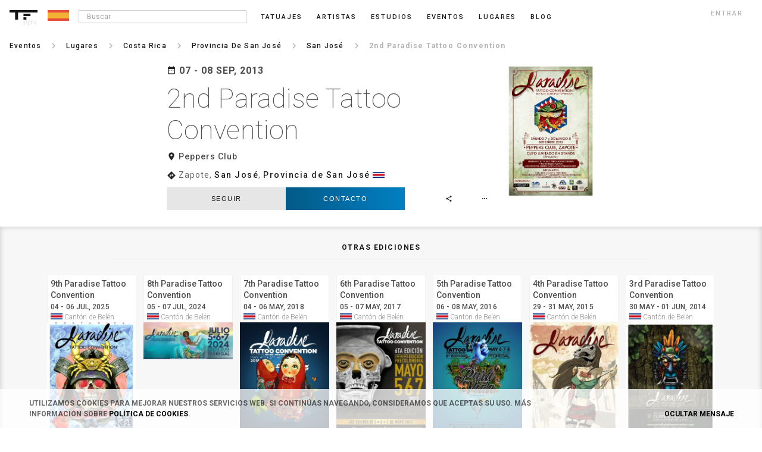

--- FILE ---
content_type: text/css
request_url: https://cdn.tattoofilter.com/css/screen704.css
body_size: 63563
content:
@charset "UTF-8";@import url("https://fonts.googleapis.com/css?family=Poppins:400,500&amp;subset=latin-ext");html,body,div,span,applet,object,iframe,h1,h2,h3,h4,h5,h6,p,blockquote,pre,a,abbr,acronym,address,big,cite,code,del,dfn,em,img,ins,kbd,q,s,samp,small,strike,strong,sub,sup,tt,var,b,u,i,center,dl,dt,dd,ol,ul,li,fieldset,form,label,legend,table,caption,tbody,tfoot,thead,tr,th,td,article,aside,canvas,details,embed,figure,figcaption,footer,header,hgroup,menu,nav,output,ruby,section,summary,time,mark,audio,video{margin:0;padding:0;border:0;vertical-align:baseline}article,aside,details,figcaption,figure,footer,header,hgroup,menu,nav,section{display:block}body{line-height:1}a{text-decoration:none}ol,ul{list-style:none}blockquote,q{quotes:none}blockquote:before,blockquote:after,q:before,q:after{content:'';content:none}table{border-collapse:collapse;border-spacing:0}.verified{color:#09f}.srt{border:0;clip:rect(0 0 0 0);height:1px;margin:-1px;overflow:hidden;padding:0;position:absolute;width:1px}.profile-buttons{width:100%;display:block;float:left;padding:0 0 10px}@media screen and (min-width:480px){.profile-buttons{padding:0}}@media screen and (min-width:540px){.profile-buttons{padding:0 2.5% 0}}@media screen and (min-width:640px){.profile-buttons{padding:0 4% 0}}@media screen and (min-width:768px){.profile-buttons{padding:0 4% 0}}@media screen and (min-width:900px){.profile-buttons{float:initial}}@media screen and (min-width:1024px){.profile-buttons{padding:0 3% 0}}.profile-buttons--local{padding:0}@media screen and (min-width:540px){.profile-buttons--local{float:left;padding:0 2.5% 0}}@media screen and (min-width:640px){.profile-buttons--local{float:left;padding:0 4% 0}}@media screen and (min-width:768px){.profile-buttons--local{float:left;padding:0 4% 0}}@media screen and (min-width:1024px){.profile-buttons--local{float:left;padding:0 3% 0}}@media screen and (min-width:1200px){.profile-buttons--local{float:left;padding:0 20px 0 0}}@media screen and (min-width:1440px){.profile-buttons--local{float:left;padding:0 20px 0}}@media screen and (min-width:768px){.profile-buttons--people{float:left;padding:0 4% 0}}@media screen and (min-width:900px){.profile-buttons--people{float:initial}}@media screen and (min-width:1024px){.profile-buttons--people{float:initial;padding:0 3% 0}}@media screen and (min-width:900px){.profile-buttons--film{float:left}}@media screen and (min-width:1024px){.profile-buttons--film{float:initial}}@media screen and (min-width:900px){.profile-buttons--video{float:left}}@media screen and (min-width:1200px){.profile-buttons--video{padding:0 3% 0}}@media screen and (min-width:1440px){.profile-buttons--video{padding:0 10% 0}}@media screen and (min-width:900px){.profile-buttons--quote{float:left}}@media screen and (min-width:1024px){.profile-buttons--quote{padding:0 3% 0}}@media screen and (min-width:1200px){.profile-buttons--quote{padding:0 3% 0}}@media screen and (min-width:1440px){.profile-buttons--quote{padding:0 10% 0}}@media screen and (min-width:900px){.profile-buttons--photoquote{float:left}}@media screen and (min-width:1024px){.profile-buttons--photoquote{float:initial;padding:0 3% 0}}@media screen and (min-width:1200px){.profile-buttons--photoquote{padding:0 3% 0}}@media screen and (min-width:1440px){.profile-buttons--photoquote{padding:0 10% 0}}.profile-buttons__main{width:100%;display:block;margin:0 auto;text-align:center;padding:20px 2.5% 0}@media screen and (min-width:480px){.profile-buttons__main{padding:20px 2.5% 0}}@media screen and (min-width:540px){.profile-buttons__main{padding:20px 0 0}}@media screen and (min-width:768px){.profile-buttons__main{width:initial;display:inline-block;float:left;margin:0}}@media screen and (min-width:1024px){.profile-buttons__main{padding:20px 0 0;width:100%;display:block}}.profile-buttons__main--last{margin-bottom:0;padding-top:10px}@media screen and (min-width:540px){.profile-buttons__main--last{margin-top:0;padding-top:20px}}@media screen and (min-width:640px){.profile-buttons__main--twolonely{width:40%;display:inline-block;float:left}}@media screen and (min-width:768px){.profile-buttons__main--twolonely{width:280px}}@media screen and (min-width:900px){.profile-buttons__main--twolonely{width:320px}}@media screen and (min-width:768px){.profile-buttons__main--threelonely{width:350px;display:inline-block;float:left}}@media screen and (min-width:540px){.profile-buttons__main--two{width:40%;display:inline-block;float:left}}@media screen and (min-width:1024px){.profile-buttons__main--two{width:24%;display:inline-block;float:left}}@media screen and (min-width:1200px){.profile-buttons__main--two{width:40%;display:inline-block;float:left}}@media screen and (min-width:540px){.profile-buttons__main--three{width:60%;display:inline-block;float:left}}@media screen and (min-width:1024px){.profile-buttons__main--three{width:36%;display:inline-block;float:left}}@media screen and (min-width:1200px){.profile-buttons__main--three{width:60%;display:inline-block;float:left}}.three-buttons{width:31.83%;display:inline-block;float:left;margin:0 1.5% 0 0;position:relative;line-height:32px;border-radius:2px;font-size:14px;background-color:#009ce5;color:#fff}.three-buttons--second{margin:0 .75% 0 .75%}.three-buttons--last{margin:0 0 0 1.5%}.pf-three-buttons{width:31.83%;display:inline-block;margin:0 1.5% 0 0;position:relative;line-height:32px;border-radius:2px;font-size:14px;background-color:#009ce5;color:#fff}@media screen and (min-width:540px){.pf-three-buttons{margin:0 0 0 1.5%}}.pf-three-buttons--second{margin:0 .75% 0 .75%}@media screen and (min-width:540px){.pf-three-buttons--second{margin:0 0 0 1.5%}}.pf-three-buttons--last{margin:0 0 0 1.5%}@media screen and (min-width:540px){.pf-three-buttons--last{margin:0 0 0 1.5%}}.pf-two-buttons{width:49%;display:inline-block;margin:0 2% 0 0;position:relative;line-height:32px;border-radius:2px;font-size:14px;background-color:#009ce5;color:#fff}.pf-two-buttons--last{margin:0}.profile-buttons__secondary,.pf-subbuttons{width:100%;display:block;float:left;margin:0 auto 0;padding:20px 0 0;text-align:center}@media screen and (min-width:640px){.profile-buttons__secondary,.pf-subbuttons{display:inline-block;float:left;margin:0 auto}}@media screen and (min-width:768px){.profile-buttons__secondary,.pf-subbuttons{width:initial;display:inline-block;float:left;margin:0;text-align:left}}@media screen and (min-width:640px){.profile-buttons__secondary--five,.pf-subbuttons--five{width:60%}}@media screen and (min-width:768px){.profile-buttons__secondary--five,.pf-subbuttons--five{width:400px}}@media screen and (min-width:1024px){.profile-buttons__secondary--five,.pf-subbuttons--five{width:initial;float:initial}}@media screen and (min-width:1200px){.profile-buttons__secondary--film,.pf-subbuttons--film{padding-left:0}}@media screen and (min-width:1200px){.profile-buttons__secondary--film,.pf-subbuttons--film{padding-left:20px}}.pfl-subbuttons{display:block;width:100%;margin:10px 0 0;padding:0 2.5%}@media screen and (min-width:640px){.pfl-subbuttons{padding:0 4%}}@media screen and (min-width:768px){.pfl-subbuttons{width:initial;display:inline-block;float:left;margin:10px 0 0;padding:0}}.icon-button,.pfi-icons{width:20%;display:inline-block;padding:0}@media screen and (min-width:640px){.icon-button,.pfi-icons{width:12%}}@media screen and (min-width:768px){.icon-button,.pfi-icons{width:60px;margin:0 8px 0 0}}@media screen and (min-width:640px){.icon-button--people,.pfi-icons--people{width:20%}}@media screen and (min-width:768px){.icon-button--people,.pfi-icons--people{width:60px;margin:0 8px 0 0}}@media screen and (min-width:640px){.icon-button--film,.pfi-icons--film{width:20%}}@media screen and (min-width:768px){.icon-button--film,.pfi-icons--film{width:60px;margin:0 8px 0 0}}.icon-button__icon,.pf-icons-icon{max-width:20px;display:block;margin:0 auto 5px}.icon-button__text,.pf-icons-text{display:block;margin:0 auto;font-size:10px;text-align:center;color:black;padding-bottom:10px}.pfc-icons{display:inline-block;width:50%;float:left}@media screen and (min-width:768px){.pfc-icons{width:60px;margin-left:24px}}.pfl-icons{display:inline-block;width:33.33%;float:left}@media screen and (min-width:768px){.pfl-icons{width:60px;margin-left:24px}}.pflb-icons{display:inline-block;width:25%;float:left}@media screen and (min-width:768px){.pflb-icons{width:60px;margin-left:24px}}button{background:transparent;border:0 none;cursor:pointer}.slt-image{display:inline-block;position:relative;width:150px;line-height:32px;border-radius:2px;font-size:14px;background-color:#009ce5}.answerbtn{display:inline-block;position:relative;width:150px;line-height:32px;border-radius:2px;font-size:14px;cursor:pointer}.answerbtnstyle{width:150px;height:32px;text-align:center;color:black}.answerbtn.raised{-webkit-transition:-webkit-box-shadow .2s cubic-bezier(0.4,0,0.2,1);transition:-webkit-box-shadow .2s cubic-bezier(0.4,0,0.2,1);transition:box-shadow .2s cubic-bezier(0.4,0,0.2,1);transition:box-shadow .2s cubic-bezier(0.4,0,0.2,1),-webkit-box-shadow .2s cubic-bezier(0.4,0,0.2,1);-webkit-transition-delay:.2s;transition-delay:.2s}.slt-commrate{display:inline-block;position:relative;width:50px}.commrate-image{width:50px;height:32px;text-align:center}.pf-button-text{width:100%}.nearpriceicon{max-height:20px;display:inline-block;float:left;margin:0 auto;margin-left:5px}.raised{-webkit-transition:-webkit-box-shadow .2s cubic-bezier(0.4,0,0.2,1);transition:-webkit-box-shadow .2s cubic-bezier(0.4,0,0.2,1);transition:box-shadow .2s cubic-bezier(0.4,0,0.2,1);transition:box-shadow .2s cubic-bezier(0.4,0,0.2,1),-webkit-box-shadow .2s cubic-bezier(0.4,0,0.2,1);-webkit-transition-delay:.2s;transition-delay:.2s;-webkit-box-shadow:0 2px 5px 0 rgba(0,0,0,0.26);box-shadow:0 2px 5px 0 rgba(0,0,0,0.26)}.btn.raised,.btn-blue.raised,.slt-image.raised,.pf-two-buttons.raised,.pf-three-buttons.raised{-webkit-transition:-webkit-box-shadow .2s cubic-bezier(0.4,0,0.2,1);transition:-webkit-box-shadow .2s cubic-bezier(0.4,0,0.2,1);transition:box-shadow .2s cubic-bezier(0.4,0,0.2,1);transition:box-shadow .2s cubic-bezier(0.4,0,0.2,1),-webkit-box-shadow .2s cubic-bezier(0.4,0,0.2,1);-webkit-transition-delay:.2s;transition-delay:.2s;-webkit-box-shadow:0 2px 5px 0 rgba(0,0,0,0.26);box-shadow:0 2px 5px 0 rgba(0,0,0,0.26)}.raised:active{-webkit-box-shadow:0 8px 17px 0 rgba(0,0,0,0.2);box-shadow:0 8px 17px 0 rgba(0,0,0,0.2);-webkit-transition-delay:0;transition-delay:0}.slt-buynow{display:block;position:relative;width:150px;height:32px;line-height:32px;border-radius:2px;font-size:14px;background-color:#009ce5;color:#fff;margin:0 auto}.cntr-image{width:150px;height:32px;text-align:center}.btn{display:inline-block;position:relative;width:120px;height:32px;line-height:32px;border-radius:2px;font-size:14px;margin-top:16px;background-color:#fff;color:#646464}.btn-blue{display:inline-block;position:relative;width:120px;height:32px;line-height:32px;border-radius:2px;font-size:14px;margin-top:16px;background-color:#4285f4;color:#fff}.cntr{width:120px;height:32px;text-align:center;color:#fff}.btn>paper-ripple{border-radius:2px;overflow:hidden}.custom-file-input::-webkit-file-upload-button{visibility:hidden}.custom-file-input::before{content:'Select some files';display:inline-block;background:-webkit-linear-gradient(top,#f9f9f9,#e3e3e3);border:1px solid #999;border-radius:3px;padding:5px 8px;outline:0;white-space:nowrap;-webkit-user-select:none;cursor:pointer;text-shadow:1px 1px #fff;font-weight:700;font-size:10pt}.custom-file-input:hover::before{border-color:black}.custom-file-input:active::before{background:-webkit-linear-gradient(top,#e3e3e3,#f9f9f9)}.pf-subbuttons a .pf-icons:last-child{margin-right:0}.commrate-icons{width:60px;margin-right:50px;display:inline-block}.commrate-icons:last-child{margin-right:0}.inappropriate{width:100%;display:inline-block;float:right;padding:0 10px}.inappropriate:hover .commrate-text{color:rgba(0,0,0,0.6)}.inappropriate:hover .commrate-icons-flag-color{fill:red}.inappropriate:hover .commrate-icons-stick-color{fill:black}@media screen and (min-width:480px){.inappropriate{width:50%;padding-top:20px}}.commrate-text{display:inline-block;float:right;margin-right:5px;font-size:12px;line-height:2;color:transparent}.commrate-icons-flag{max-width:20px;max-height:20px;display:inline-block;float:right}.commrate-icons-flag:hover .commrate-icons-flag-color{fill:red}.commrate-icons-flag:hover .commrate-icons-stick-color{fill:black}.commrate-icons-flag-color{fill:#d9d9d9}.commrate-icons-stick-color{fill:#d9d9d9}.commrate-icons-text{width:50%;display:inline-block;float:left;padding:20px 0 0;margin:0 auto;font-size:14px;line-height:1.5;text-align:left;color:black}@media screen and (min-width:480px){.commrate-icons-text{font-size:12px;line-height:1.84;margin:0 auto;padding:20px 0}}@media screen and (min-width:1024px){.commrate-icons-text{padding:20px 0 0}}.commrate-icons-text>a{color:black;margin-left:10px}.commrate-star-number{display:inline-block;float:left;margin-right:10px}.pf-subbuttonswrapper{width:100%;display:block;float:left}@media screen and (min-width:768px){.pf-subbuttonswrapper{width:30%}}@media screen and (min-width:1024px){.pf-subbuttonswrapper{width:50%}}.button{position:relative;width:100%;display:inline-block;float:left;-webkit-box-sizing:border-box;box-sizing:border-box;padding:0;margin:0;outline:0;font-size:1.1rem;font-weight:500;vertical-align:-.2rem;letter-spacing:.15rem;text-align:center;text-transform:uppercase;line-height:3.8rem;cursor:pointer;border-radius:0;color:#1c1c1c;background-color:rgba(0,0,0,0.05);-webkit-transition:all .3s ease-in-out;transition:all .3s ease-in-out}.button:hover{color:rgba(0,0,0,0.05);background-color:#1c1c1c;-webkit-transition:all .3s ease-in-out;transition:all .3s ease-in-out}.button.color-white{color:#fff}.button.color-white:hover{color:#fff;background-color:#0286cd;-webkit-transition:all .3s ease-in-out;transition:all .3s ease-in-out}.signup-button{cursor:pointer;display:block;width:100%;padding:1.1rem;border:0;outline:0;color:white;background:#222;font-size:1.1rem;line-height:2.2rem;font-family:inherit;font-weight:500;text-align:center;text-transform:uppercase;-webkit-transition:background-color .1s ease-in-out;transition:background-color .1s ease-in-out;-webkit-user-select:none;-moz-user-select:none;-ms-user-select:none;user-select:none;-webkit-appearance:none;-moz-appearance:none}.action__logout{margin-top:3.2rem;cursor:pointer;display:block;width:100%;padding:1.1rem;border:0;outline:0;color:white;background:#222;font-size:1.1rem;line-height:2.2rem;font-family:inherit;font-weight:500;text-align:center;text-transform:uppercase;-webkit-transition:background-color .1s ease-in-out;transition:background-color .1s ease-in-out;-webkit-user-select:none;-moz-user-select:none;-ms-user-select:none;user-select:none;-webkit-appearance:none;-moz-appearance:none}.contact-button{display:inline-block;width:50%;padding:0;margin:0;color:#fff;background:#025f8e;background:-webkit-gradient(linear,left top,right top,from(#025f8e),to(#0286cd));background:linear-gradient(to right,#025f8e,#0286cd);font-size:1.1rem;font-weight:500;line-height:3.8rem;text-align:center;vertical-align:bottom;text-transform:uppercase;letter-spacing:.05rem;cursor:pointer}.contact-button:hover{color:#fff;background:#0286cd}.settings-button{display:inline-block;width:50%;color:#1c1c1c;background-color:rgba(0,0,0,0.05);font-size:1.1rem;font-weight:500;line-height:3.8rem;text-align:center;vertical-align:bottom;text-transform:uppercase;letter-spacing:.05rem;cursor:pointer}@media screen and (min-width:600px){.settings-button{max-width:20rem}}@media screen and (min-width:960px){.settings-button{display:none}}.follow-button{position:relative;display:inline-block;float:left;-webkit-box-sizing:border-box;box-sizing:border-box;font-size:1.1rem;font-weight:500;line-height:3.8rem;vertical-align:-.2rem;letter-spacing:.15rem;text-align:center;text-transform:uppercase;cursor:pointer;border-radius:0;color:#fff;background-color:#1c1c1c;color:#1c1c1c;background-color:rgba(0,0,0,0.05)}.follow-button:hover{color:#1c1c1c;background-color:rgba(0,0,0,0.05)}.follow-button:hover{color:#fff;background-color:#1c1c1c}.follow-button.following{color:rgba(0,0,0,0.9);background-color:rgba(0,0,0,0.05);color:#fff;background-color:rgba(0,0,0,0.9)}.follow-button.following:hover{color:#fff;background-color:#c33}.follow-button .follow-options{display:none}.follow-button .button{width:100%;display:inline-block}.follow-button:hover .button{color:white}.follow-button:hover .follow-options{color:white}.follow-button.following:hover .button{color:white}.follow-button.following:hover .follow-options{color:white}.follow-button.following .follow-options{display:inline-block;width:20%;height:3.8rem;float:right;padding:0;color:#fff;background-color:rgba(0,0,0,0.9);border-left:1px solid rgba(0,0,0,0.1)}.follow-button.following .follow-options .icon{line-height:3.8rem}.follow-button.following .follow-options:hover{color:#1c1c1c;background-color:#fff}.follow-button.following .button{color:#fff;background-color:#1c1c1c}.follow-button.following .button:hover{color:#fff;background-color:#c33}.follow-button.following .button{width:80%}.share-button{position:relative;display:none;width:8rem;float:right;-webkit-box-sizing:border-box;box-sizing:border-box;font-size:1.1rem;font-weight:500;line-height:3.8rem;vertical-align:-.2rem;letter-spacing:.15rem;text-align:center;text-transform:uppercase;color:rgba(0,0,0,0.9);border-radius:0;cursor:pointer}.share-button .share{vertical-align:middle;line-height:3.6rem}.share-button:hover{color:#fff;background-color:#1c1c1c}@media screen and (min-width:600px){.share-button{display:inline-block}}.share-button-cat{position:relative;display:inline-block;width:11rem;float:right;-webkit-box-sizing:border-box;box-sizing:border-box;font-size:1.1rem;font-weight:500;line-height:3.8rem;vertical-align:-.2rem;letter-spacing:.15rem;text-align:center;text-transform:uppercase;color:rgba(0,0,0,0.9);border:solid 1px rgba(0,0,0,0.1);border-radius:0;cursor:pointer}.share-button-cat .share{vertical-align:middle;line-height:3.6rem}.share-button-cat:hover{color:#fff;background-color:#1c1c1c}.more-button{position:relative;display:none;float:right;width:4rem;text-align:center;color:rgba(0,0,0,0.9);border-left:0;border-radius:0;cursor:pointer}@media screen and (min-width:600px){.more-button{display:inline-block}}.more-button .material-icons{vertical-align:middle;line-height:3.8rem}.filter-button{display:inline-block;float:left;width:50%;height:4rem;padding:1.2rem 0;margin:0 auto;font-size:1.1rem;font-weight:500;letter-spacing:.15rem;vertical-align:bottom;text-transform:uppercase;text-align:center;cursor:pointer;color:#1c1c1c;background-color:#fff;border:1px dotted rgba(0,0,0,0.1);border-top:0;border-left:1px solid rgba(0,0,0,0);border-right:1px solid rgba(0,0,0,0)}.filter-button.slctd{color:#fff;background-color:#1c1c1c}.tattoo__save{width:100%;color:#fff;background-color:#1c1c1c;-webkit-transition:all .3s ease-in-out;transition:all .3s ease-in-out}.tattoo__save:hover{color:#1c1c1c;background-color:rgba(0,0,0,0.05);-webkit-transition:all .3s ease-in-out;transition:all .3s ease-in-out}.tattoo__queue,.tattoo__upload{width:100%;color:#1c1c1c;background-color:#f3d806;-webkit-transition:all .3s ease-in-out;transition:all .3s ease-in-out}.tattoo__queue:hover,.tattoo__upload:hover{color:#1c1c1c;background-color:#dec503;-webkit-transition:all .3s ease-in-out;transition:all .3s ease-in-out}.tattoo__delete{width:100%;color:#c00;background-color:#fff;-webkit-transition:all .3s ease-in-out;transition:all .3s ease-in-out}@media screen and (min-width:840px){.tattoo__delete:hover{color:#fff;background-color:#a90000;-webkit-transition:all .3s ease-in-out;transition:all .3s ease-in-out}}.mdl-textfield{width:100%}.getmdl-select .mdl-icon-toggle__label{float:right;margin-top:-30px;color:rgba(0,0,0,0.4);-webkit-transform:rotate(0);transform:rotate(0);-webkit-transition:-webkit-transform .3s;transition:-webkit-transform .3s;transition:transform .3s;transition:transform .3s,-webkit-transform .3s}.getmdl-select .mdl-menu__container{width:100% !important;margin-top:2px}.getmdl-select .mdl-menu__container .mdl-menu{width:100%}html{font-family:"Proxima Nova","Roboto","Helvetica Neue",Helvetica,Arial,sans-serif;font-size:62.5%;height:100%;width:100%}body{background-color:#fff;color:rgba(0,0,0,0.6);line-height:1.5;font-family:"Proxima Nova","Roboto","Helvetica Neue",Helvetica,Arial,sans-serif;text-align:left;overflow-x:hidden;-moz-user-select:none;-webkit-user-select:none;-ms-user-select:none;user-select:none;-o-user-select:none;text-rendering:optimizeLegibility;-moz-text-size-adjust:none;-webkit-text-size-adjust:none;-ms-text-size-adjust:none;-webkit-font-smoothing:antialiased}h1,h2{font-size:2.8rem;font-weight:300;line-height:1;color:#141414;display:inline-block}h1>a:hover,h2>a:hover{font-weight:300;text-decoration:underline}h2{font-size:1.4rem;display:block;line-height:1.5}a{color:#181818;text-decoration:none}.material-icons.md-10{font-size:10px}.material-icons.md-11{font-size:11px}.material-icons.md-12{font-size:12px}.material-icons.md-13{font-size:13px}.material-icons.md-16{font-size:16px}.material-icons.md-18{font-size:18px}.material-icons.md-24{font-size:24px}.material-icons.md-36{font-size:36px}.material-icons.md-48{font-size:48px}.material-icons.md-dark{color:rgba(0,0,0,0.54)}.material-icons.md-dark.md-inactive{color:rgba(0,0,0,0.26)}.material-icons.md-light{color:white}.material-icons.md-light.md-inactive{color:rgba(255,255,255,0.3)}.material-icons.dropdown{float:right;line-height:1.6rem}.material-icons.input-drop-down{position:absolute;right:1.875rem;top:1.25rem;color:#a0a0a0;font-size:1.4rem;letter-spacing:.08rem;line-height:normal}.material-icons.laser{font-size:14px;line-height:2rem}.material-icons.chevron-left{float:left;line-height:3.8rem;text-align:center;width:100%;border:1px dotted rgba(0,0,0,0.1);border-right:1px solid rgba(0,0,0,0);border-left:1px solid rgba(0,0,0,0);color:rgba(0,0,0,0.9)}@media screen and (min-width:900px){.material-icons.chevron-left{border:0;background-color:rgba(0,0,0,0.1)}}.material-icons.chevron-right{float:right;line-height:3.8rem;text-align:center;width:100%;border:1px dotted rgba(0,0,0,0.1);border-right:1px solid rgba(0,0,0,0);border-left:1px solid rgba(0,0,0,0);color:rgba(0,0,0,0.9)}@media screen and (min-width:900px){.material-icons.chevron-right{border:0;background-color:rgba(0,0,0,0.1)}}.material-icons.chevron_left{width:1rem;float:left;margin-right:.6rem;font-size:1.6rem;line-height:.5;text-align:center}.material-icons.schevron-left{float:left}.material-icons.chevron-left{float:left}.material-icons.schevron-right{float:right}.material-icons.log-in{float:left;padding-right:1.6rem}.material-icons.room{font-size:1.6rem;vertical-align:-.3rem;color:rgba(0,0,0,0.85)}.material-icons.directions{font-size:1.6rem;vertical-align:-.4rem;color:rgba(0,0,0,0.85)}.material-icons.date_range{font-size:1.6rem;vertical-align:-.2rem;color:rgba(0,0,0,0.85)}.material-icons.mail-outline{font-size:1.4rem;vertical-align:text-bottom}.material-icons.call{font-size:1.4rem;vertical-align:text-bottom}.material-icons.head-share{right:11rem;position:absolute;line-height:2.5rem;top:1.4rem;font-size:2rem;color:rgba(0,0,0,0.6);background-color:white}.material-icons.footer-share{border:1px solid rgba(0,0,0,0.26);border-radius:50%;color:rgba(0,0,0,0.87);fill:rgba(0,0,0,0.87);width:4.8rem;height:4.8rem;line-height:4.8rem}.material-icons.favorite{vertical-align:2px}.material-icons.chat{line-height:1.3;float:left;padding-right:1.6rem}.material-icons.vf{margin-top:0}@media screen and (min-width:600px){.material-icons.vf{margin-top:2px}}.material-icons.otr{vertical-align:-.1rem;-webkit-transform:rotate(45deg);transform:rotate(45deg);background:#0286cd;border-radius:999rem;color:white;padding:.1rem}.material-icons.school{vertical-align:-.1rem;background:#02b875;border-radius:999rem;color:white;padding:.1rem}.material-icons.full-time{vertical-align:-.1rem;background:#0286cd;border-radius:999rem;color:white;padding:.1rem}.material-icons.vrfd{margin-left:.5rem;font-size:1.6rem;border-radius:99rem}@media screen and (min-width:900px){.material-icons.vrfd{font-size:2.4rem;margin-left:1rem;padding:.15rem;border:.1px solid rgba(0,0,0,0.08)}}.material-icons.admove{cursor:move;vertical-align:-2px;padding:.5rem 1rem}.material-icons.vrfduser{color:white;background:#0286cd}.material-icons.vrfd-list{margin-left:.5rem;font-size:1.4rem;border-radius:2rem;padding:.1rem;border:.1px solid rgba(0,0,0,0.08);vertical-align:-.1rem}.material-icons.resi{vertical-align:-.3rem;background:black;border-radius:999rem;color:white;padding:.1rem}.material-icons.settings{float:left;line-height:inherit;padding-right:1rem}.material-icons.highlight{color:white;vertical-align:middle}.material-icons.highlight.selected{color:#48e79a}.material-icons.cached{vertical-align:middle}.material-icons.disconnect-insta{vertical-align:middle}.material-icons.addfile{vertical-align:middle}.material-icons.grain{float:left;font-size:1.4rem;cursor:all-scroll;padding-right:1.6rem}.material-icons.contact{vertical-align:-3px}.material-icons.tag-close{vertical-align:middle;padding-left:.5rem}@font-face{font-family:'icomoon';src:url("fonts/icomoon.eot?-jhpo4m");src:url("fonts/icomoon.eot?#iefix-jhpo4m") format("embedded-opentype"),url("fonts/icomoon.woff?-jhpo4m") format("woff"),url("fonts/icomoon.ttf?-jhpo4m") format("truetype"),url("fonts/icomoon.svg?-jhpo4m#icomoon") format("svg");font-weight:normal;font-style:normal}[class^="icon-"],[class*=" icon-"]{font-family:'icomoon';speak:none;font-style:normal;font-weight:normal;font-variant:normal;text-transform:none;line-height:1;-webkit-font-smoothing:antialiased;-moz-osx-font-smoothing:grayscale}.icon-tumblr:before{content:"\eabb"}.icon-twitter:before{content:"\ea91"}.icon-facebook:before{content:"\ea8c"}.icon-google-plus:before{content:"\ea88"}.icon-pinterest:before{content:"\ead0"}.main-section-wrap{float:left;width:100%}.main-section-wrap.no-padd{padding:0}.main-section-wrap.greyback{background:#f3f3f3}.main-section-wrap-blogpost-slide{-webkit-box-orient:vertical;-webkit-box-direction:normal;-ms-flex-direction:column;flex-direction:column;background-color:#f9f9f9;border:1px solid #f0f0f0}@media screen and (min-width:1024px){.main-section-wrap-blogpost-slide{padding:0 100px}}.main-section-wrap--catalog{width:100%;margin:0}.main-section-wrap-slider{float:left;width:100%;margin:0 0 1.6rem}.main-section-wrap-total{float:left;width:100%}.main-section-wrap--header-margin{margin-top:1.6rem}@media screen and (min-width:900px){.main-section-wrap--header-margin{margin-top:3.2rem}}.main-section-wrap--borderbottom{border-bottom:0}@media screen and (min-width:900px){.main-section-wrap--borderbottom{-webkit-box-shadow:0 3px 10px -2px rgba(0,0,0,0.02),0 2px 5px 0 rgba(0,0,0,0.04);box-shadow:0 3px 10px -2px rgba(0,0,0,0.02),0 2px 5px 0 rgba(0,0,0,0.04)}}.main-section-wrap--tattoo{width:100%;max-width:95rem;margin:0}.main-section-wrap--nav{margin:0 0 7rem}@media screen and (min-width:900px){.main-section-wrap--nav{margin:0 0 3rem}}.main-section-wrap--photo{position:absolute;top:0;bottom:0;left:0;right:0;margin:6rem auto 0;padding:0;min-height:89rem;z-index:1}@media screen and (orientation:landscape){.main-section-wrap--photo{min-height:98rem}}@media screen and (min-width:720px) and (orientation:landscape){.main-section-wrap--photo{min-height:43.6rem}}@media screen and (min-width:720px){.main-section-wrap--photo{height:43.6rem;min-height:initial;max-width:64rem}}@media screen and (min-width:900px) and (orientation:landscape){.main-section-wrap--photo{min-height:52rem}}@media screen and (min-width:900px){.main-section-wrap--photo{margin:auto;height:52rem}}@media screen and (min-width:900px){.main-section-wrap--photo{max-width:82rem}}@media screen and (min-width:1200px){.main-section-wrap--photo{max-width:102.4rem}}.main-section-wrap--photo .tattoo-photo__title{padding:0 0 1rem .8rem}@media screen and (min-width:900px){.main-section-wrap--photo .tattoo-photo__title{padding:0 0 0 1.6rem}}.main-section-wrap--photourl{margin:1rem 0 2rem;padding:0}@media screen and (min-width:900px){.main-section-wrap--photourl{width:100%;margin:6rem 0}}.main-section-wrap--prof{position:relative;padding:0}@media screen and (min-width:600px){.main-section-wrap--prof{padding:0 1.6rem}}.main-section-wrap--prof .prof__more{position:initial;float:right;right:0;bottom:0;margin:0;text-align:center}@media screen and (min-width:1024px){.main-section-wrap--prof .prof__more{position:absolute}}.main-section-wrap--prof .prof__more .prof__fav,.main-section-wrap--prof .prof__more .prof__share{color:#1c1c1c;position:relative;display:inline-block;float:left;font-size:2.5rem;font-weight:500;cursor:pointer;vertical-align:-.2rem;width:4rem;height:4rem;-webkit-box-sizing:border-box;box-sizing:border-box;border-radius:999em;margin:0 1.6rem 0 0}.main-section-wrap--prof .prof__more .prof__fav:hover,.main-section-wrap--prof .prof__more .prof__share:hover{color:#fff;background-color:#1c1c1c}.main-section-wrap--prof .prof__more .prof__fav{margin:0}.main-section-wrap--prof .prof__more .prof__claim{color:#1c1c1c;background-color:#fff;font-size:1.1rem;font-weight:900;line-height:3.6rem;text-align:center;vertical-align:bottom;text-transform:uppercase;display:inline-block;width:13.8rem;letter-spacing:.05rem;cursor:pointer;margin:0 .5rem .8rem 0}.main-section-wrap--prof .prof__more .prof__claim:hover{color:#fff;background-color:#1c1c1c}.main-section-wrap--cat{position:relative}.main-section-wrap--cat .cat__more{position:absolute;right:0;bottom:0;margin:0;text-align:center}.main-section-wrap--cat .cat__more .cat__fav,.main-section-wrap--cat .cat__more .cat__share{color:#1c1c1c;position:relative;display:inline-block;float:left;font-size:2.5rem;font-weight:500;cursor:pointer;vertical-align:-.2rem;width:4rem;height:4rem;-webkit-box-sizing:border-box;box-sizing:border-box;border-radius:999em;margin:0 1.6rem 0 0}.main-section-wrap--cat .cat__more .cat__fav:hover,.main-section-wrap--cat .cat__more .cat__share:hover{color:#fff;background-color:#1c1c1c}.main-section-wrap--cat .cat__more .cat__fav{margin:0}.main-section-center{width:100%;margin:0 auto 3.2rem;text-align:center}.main-section-center.filter{margin:0}.main-section-center.explore{max-width:120rem;margin:0 auto 1rem;padding:0 1.6rem}.main-section-center.explore .explore__title{font-size:1.6rem;font-weight:500;line-height:1.6;text-align:left;-webkit-font-smoothing:antialiased;color:rgba(0,0,0,0.87);-moz-user-select:initial;-webkit-user-select:initial;-ms-user-select:initial;user-select:initial;-o-user-select:initial}.main-section-center.explore .explore__title a.view-all{float:right}.main-section-center.explore .explore__title a.view-all .material-icons.view-all{vertical-align:-4px}@media screen and (min-width:1200px){.main-section-center.explore .explore__title a.view-all{display:none}}.main-section-center.explore .explore__subtitle{color:rgba(0,0,0,0.54);font-size:1.3rem;font-weight:400;text-align:left;line-height:initial;margin:0 0 1rem;-moz-user-select:initial;-webkit-user-select:initial;-ms-user-select:initial;user-select:initial;-o-user-select:initial}.main-section-center--ib{width:100%;margin:0 auto 3.2rem;text-align:center;display:inline-block}.main-section-center-total{width:100%;text-align:center;-webkit-box-sizing:border-box;box-sizing:border-box;margin:0 auto;padding:1.6rem;background:rgba(1,1,1,0.03);-webkit-box-shadow:inset 0 0 10px 0 rgba(0,0,0,0.2),0 2px 5px 0 rgba(0,0,0,0.04);box-shadow:inset 0 0 10px 0 rgba(0,0,0,0.2),0 2px 5px 0 rgba(0,0,0,0.04)}.main-section-center-total .profile__noshow{text-align:center;padding:2.4rem 0 4rem;max-width:90rem;margin:0 auto;font-size:1.2rem;letter-spacing:.15rem;font-weight:400;text-transform:uppercase}.main-section-center-total-slider{width:100%;text-align:center;white-space:nowrap;overflow-x:auto;-webkit-box-sizing:border-box;box-sizing:border-box;margin:0 auto;padding:1.6rem;background:rgba(1,1,1,0.03);-webkit-box-shadow:inset 0 0 10px 0 rgba(0,0,0,0.2),0 2px 5px 0 rgba(0,0,0,0.04);box-shadow:inset 0 0 10px 0 rgba(0,0,0,0.2),0 2px 5px 0 rgba(0,0,0,0.04)}.main-section-center .past-title{color:rgba(0,0,0,0.9);text-align:center;padding:1rem 0;max-width:90rem;margin:0 auto;font-size:1.2rem;letter-spacing:.15rem;font-weight:700;text-transform:uppercase}.main-section-center--subnav{margin:1.2rem auto 0}.main-section-center--celebs{overflow-x:auto;overflow-y:hidden;white-space:nowrap;-webkit-box-sizing:border-box;box-sizing:border-box;padding:0;position:relative;min-height:25rem;margin:0}.main-section-center--discover{overflow-x:auto;overflow-y:hidden;white-space:nowrap;-webkit-box-sizing:border-box;box-sizing:border-box;padding:0;position:relative;margin:0 auto 1.6rem}.main-section-center--locations{display:inline-block;-webkit-box-sizing:border-box;box-sizing:border-box;position:relative;margin:0 auto 3.2rem}.main-section-center--past{overflow:hidden;white-space:nowrap;-webkit-box-sizing:border-box;box-sizing:border-box;position:relative;height:28rem;min-height:0;margin:0 auto 1.6rem}@media screen and (min-width:900px){.main-section-center--top{margin:7rem auto 0}}@media screen and (min-width:1200px){.main-section-center--top{margin:3rem auto 0}}@media screen and (min-width:900px){.main-section-center--nav{margin:2rem auto 0}}@media screen and (min-width:1200px){.main-section-center--nav{margin:3rem auto 0}}.main-section-center--page{width:100%;margin:0 auto;padding:0}@media screen and (min-width:720px){.main-section-center--page{max-width:64rem}}@media screen and (min-width:900px){.main-section-center--page{max-width:82rem}}@media screen and (min-width:1200px){.main-section-center--page{max-width:102.4rem}}.main-section-center--user{margin-top:6rem}@media screen and (min-width:900px){.main-section-center--user{margin-top:2rem}}.main-section-center--photo{display:block;height:48rem}@media screen and (min-width:720px){.main-section-center--photo{height:90rem}}.main-section-center--catalog{margin:0 auto 3.2rem;width:100%}@media screen and (min-width:900px){.main-section-center--catalog{width:75rem}}@media screen and (min-width:1020px){.main-section-center--catalog{width:100rem}}@media screen and (min-width:1260px){.main-section-center--catalog{width:125rem}}@media screen and (min-width:1510px){.main-section-center--catalog{width:150rem}}@media screen and (min-width:1760px){.main-section-center--catalog{width:175rem}}.main-section-center--lonely{margin:0 auto 3.2rem}.main-section-center--quotes{min-height:initial}.main-section-center .profile__noshow{text-align:center;padding:2.4rem 0 4rem;max-width:90rem;margin:0 auto;font-size:1.2rem;letter-spacing:.15rem;font-weight:400;text-transform:uppercase}.main-section-center--cat{max-width:84rem;position:relative;margin:0 auto 3.2rem;padding:0 1.6rem}.main-section-center--cat .cat__image{display:none;float:right;width:10rem;height:10rem;margin:0 0 1.6rem 1.6rem;border-radius:999rem;background-position:50% 50%;background-size:contain;-webkit-background-size:contain;-moz-background-size:contain;-o-background-size:contain;background-repeat:no-repeat;transition:all .5s;-webkit-transition:all .5s;-moz-transition:all .5s;position:relative}@media screen and (min-width:480px){.main-section-center--cat .cat__image{width:12rem;height:12rem}}@media screen and (min-width:768px){.main-section-center--cat .cat__image{width:15rem;height:15rem}}.main-section-center--cat .cat__title{display:block;width:100%;font-size:3.2rem;font-weight:100;font-style:normal;text-overflow:ellipsis;text-align:center;text-transform:initial;line-height:initial;letter-spacing:.01rem;outline:0;word-break:break-word;word-wrap:break-word;width:100%;padding:0 1.6rem;margin:0 0 .8rem;overflow:hidden;color:rgba(0,0,0,0.7);-moz-user-select:initial;-webkit-user-select:initial;-ms-user-select:initial;user-select:initial;-o-user-select:initial}@media screen and (min-width:840px){.main-section-center--cat .cat__title{width:initial;padding:0;text-align:left;font-size:4.5rem}}@media screen and (min-width:840px){.main-section-center--cat .cat__title{text-align:center}}.main-section-center--cat .cat__title--quote{max-width:initial}@media screen and (min-width:900px){.main-section-center--cat .cat__title--quote{font-size:3rem}}.main-section-center--cat .prof__tags{text-align:center;width:100%;margin:0 0 .8rem}.main-section-center--cat .prof__tags .style-tag{display:inline-block;margin:0 .6rem .4rem 0;line-height:0}.main-section-center--cat .prof__tags .style-tag a{display:inline-block;cursor:pointer;background-color:#fafafa;line-height:1.6;letter-spacing:.05rem;padding:.15rem 1rem;text-decoration:none;overflow:hidden;white-space:nowrap;text-overflow:ellipsis;max-width:100%;border-radius:999rem;background:rgba(0,0,0,0.1);color:rgba(0,0,0,0.6);font-size:1rem;font-weight:400;text-transform:uppercase}.main-section-center--cat .prof__tags .style-tag a:hover{color:rgba(0,0,0,0.8);background-color:#fff}.main-section-center--cat .cat__social{display:inline-block;width:100%;text-align:center}@media screen and (min-width:1280px){.main-section-center--cat .cat__social{margin:0 0 1.6rem}}.main-section-center--cat .cat__social .follow-button{width:50%}@media screen and (min-width:600px){.main-section-center--cat .cat__social .follow-button{max-width:13.8rem}}.main-section-center--cat .cat__social .follow-button.myfollow{color:rgba(0,0,0,0.8);background-color:#fff}.main-section-center--cat .cat__social .follow-button .nofollow{position:absolute;left:0;right:0;color:rgba(0,0,0,0.15);text-transform:uppercase;line-height:2.8rem;font-size:1.1rem;font-weight:500;letter-spacing:.15rem;text-align:center;padding:0}@media screen and (min-width:480px){.main-section-center--cat .cat__social .follow-button .nofollow{line-height:3.2rem}}@media screen and (min-width:840px){.main-section-center--cat .cat__social .follow-button .nofollow{line-height:3.8rem}}.main-section-center--cat .cat__social .cat__fav,.main-section-center--cat .cat__social .cat__share{color:#1c1c1c;position:relative;display:inline-block;float:left;width:50%;height:3rem;font-size:2.5rem;font-weight:500;cursor:pointer;vertical-align:-.2rem;width:4rem;height:4rem;border:solid 1px rgba(0,0,0,0.15);-webkit-box-sizing:border-box;box-sizing:border-box;border-radius:999em;margin:0 1.6rem 0 0}.main-section-center--cat .cat__social .cat__fav:hover,.main-section-center--cat .cat__social .cat__share:hover{color:#fff;background-color:#1c1c1c}.main-section-center--cat .cat__social .cat__fav{margin:0}.main-section-center--cat .cat__social .follow-count{text-align:left;line-height:2.8rem;letter-spacing:.05rem;font-size:1.3rem;color:#666;vertical-align:-.2rem}@media screen and (min-width:480px){.main-section-center--cat .cat__social .follow-count{line-height:3.2rem}}@media screen and (min-width:840px){.main-section-center--cat .cat__social .follow-count{line-height:3.8rem}}.main-section-center--cat .prof__wrap{width:100%;display:block;text-align:left;margin:0 0 1.6rem}.main-section-center--cat .prof__wrap .prof__button-wrap{display:inline-block}.main-section-center--cat .prof__wrap .prof__social-wrap{display:inline-block}.main-section-center--cat .prof__wrap .prof__social-wrap .prof__social-site{width:100%;display:inline-block;padding:0 .8rem;margin:0 .5rem .8rem 0;border:.1rem solid rgba(0,0,0,0.1);text-align:center;line-height:3.3rem}.main-section-center--cat .prof__wrap .prof__social-wrap .prof__social-site:last-child{margin:0 0 .8rem 0}.main-section-center--cat .prof__wrap .prof__social-wrap .prof__social-site a{text-decoration:none;font-size:1.3rem;font-weight:700;color:rgba(0,0,0,0.9);letter-spacing:.15rem;vertical-align:.2rem}.main-section-center--cat .prof__wrap .prof__social-wrap .prof__social-icon{cursor:pointer;width:2.8rem;height:2.8rem;vertical-align:.5rem;display:inline-block;border:.1rem solid rgba(0,0,0,0.1);margin:0 .6rem .6rem 0}@media screen and (min-width:840px){.main-section-center--cat .prof__wrap .prof__social-wrap .prof__social-icon{width:3.8rem;height:3.8rem;margin:0 .8rem .8rem 0}}.main-section-center--cat .prof__wrap .prof__social-wrap .prof__social-share{width:3.8rem;height:3.8rem;vertical-align:.5rem;display:inline-block;border-radius:999rem}.main-section-center--cat .cat__subtitle{color:rgba(0,0,0,0.87);font-weight:300;font-size:1.5rem;line-height:1.7rem;text-align:center;text-transform:initial;line-height:1.7em;width:100%;margin:0 0 1.6rem;-moz-user-select:initial;-webkit-user-select:initial;-ms-user-select:initial;user-select:initial;-o-user-select:initial}@media screen and (min-width:840px){.main-section-center--cat .cat__subtitle{margin:0 0 1.6rem;padding:0}}.main-section-center--cat .cat__subtitle p{color:rgba(0,0,0,0.87);font-weight:300;font-size:1.5rem;line-height:1.7rem;text-align:center;text-transform:initial;line-height:1.7em;width:100%;margin:0 0 1.6rem;-moz-user-select:initial;-webkit-user-select:initial;-ms-user-select:initial;user-select:initial;-o-user-select:initial}@media screen and (min-width:840px){.main-section-center--cat .cat__subtitle p{margin:0 0 1.6rem;padding:0}}.main-section-center--cat .cat__subtitle a{text-decoration:none;color:rgba(0,0,0,0.9);line-height:1.5;font-weight:400;font-style:normal;outline:0;word-break:break-word;word-wrap:break-word}.main-section-center--cat .cat__subtitle a:hover{color:#09f}.x-wrap{position:relative;min-height:25rem;margin:0;padding:0 1.6rem;overflow-x:auto;overflow-y:hidden;white-space:nowrap;-webkit-box-sizing:border-box;box-sizing:border-box;text-align:center}@media screen and (min-width:960px){.x-wrap{overflow-x:initial;overflow-y:initial;white-space:initial;-webkit-box-sizing:initial;box-sizing:initial;min-height:initial}}.x-wrap-total{position:relative;margin:0;padding:0 1.6rem;overflow-x:auto;overflow-y:hidden;white-space:nowrap;-webkit-box-sizing:border-box;box-sizing:border-box;text-align:center}.profile__header{max-width:72rem;position:relative;margin:0 auto 1.6rem}.profile__header .mobile-share{position:absolute;top:3.1rem;right:calc(50% - 12rem)}@media screen and (min-width:480px){.profile__header .mobile-share{top:5.5rem;right:calc(50% - 16rem)}}@media screen and (min-width:600px){.profile__header .mobile-share{display:none}}.profile__header .mobile-more{position:absolute;top:3.1rem;left:calc(50% - 12rem)}@media screen and (min-width:480px){.profile__header .mobile-more{top:5.5rem;left:calc(50% - 16rem)}}@media screen and (min-width:600px){.profile__header .mobile-more{display:none}}.profile__header .prof__image{width:8rem;height:8rem;display:block;margin:0 auto 1.6rem;border-radius:999rem;background-position:50% 50%;background-size:contain;-webkit-background-size:contain;-moz-background-size:contain;-o-background-size:contain;background-repeat:no-repeat;transition:all .5s;-webkit-transition:all .5s;-moz-transition:all .5s;position:relative}@media screen and (min-width:480px){.profile__header .prof__image{width:10rem;height:10rem}}@media screen and (min-width:600px){.profile__header .prof__image{width:12rem;height:12rem;float:right;margin:0 0 1.6rem}}@media screen and (min-width:840px){.profile__header .prof__image{width:15rem;height:15rem;margin:0 0 1.6rem 1.6rem}}.profile__header .prof__image:hover{-webkit-box-shadow:0 6px 20px 0 rgba(0,0,0,0.19),0 8px 17px 0 rgba(0,0,0,0.2);box-shadow:0 6px 20px 0 rgba(0,0,0,0.19),0 8px 17px 0 rgba(0,0,0,0.2);transition:all .5s;-webkit-transition:all .5s;-moz-transition:all .5s}.profile__header .prof__image--event{width:50%;min-width:12rem;height:initial;border-radius:initial}@media screen and (min-width:600px){.profile__header .prof__image--event{float:right;margin:0 0 1.6rem;width:12rem}}@media screen and (min-width:840px){.profile__header .prof__image--event{width:15rem;margin:0 0 1.6rem 1.6rem}}.profile__header .prof__image .artist-status{display:none;width:1.8rem;height:1.8rem;line-height:1.3;border-radius:2.5rem;color:white;font-weight:400;font-size:1.4rem;text-transform:uppercase;position:absolute;top:-1rem;left:1.9rem}.profile__header .prof__image .artist-status.legend{color:#e1cb77}.profile__header .prof__image .artist-status.supernova{color:black}.profile__header .prof__image .artist-status.master{color:#c60c23}.profile__header .prof__image .artist-status.pro{color:#afb9c3}.profile__header .prof__image .artist-status.startwo{top:.5rem;left:0rem}.profile__header .prof__image .artist-status.starthree{top:2.6rem;left:-1.3rem}.profile__header .prof__image .artist-status.starfour{top:5rem;left:-2.2rem}.profile__header .prof__image .artist-verified{width:2rem;height:2rem;border-radius:2rem;background-color:#4688d7;position:absolute;bottom:0rem;right:.5rem;color:white;font-size:1.5rem;line-height:1.5}@media screen and (min-width:480px){.profile__header .prof__image .artist-verified{bottom:.5rem;right:1.5rem}}.profile__header .prof__image .artist-verified .verified{font-size:1.2rem;line-height:2.2rem;color:white;text-align:center}.profile__header .prof__image .closed-studio{width:2rem;height:2rem;border-radius:2rem;background-color:#e84c3d;position:absolute;top:-.5rem;right:-.5rem;color:#000;font-size:1.2rem;line-height:1.8;text-align:center;cursor:default;-webkit-box-shadow:0 6px 20px 0 rgba(0,0,0,0.19),0 8px 17px 0 rgba(0,0,0,0.2);box-shadow:0 6px 20px 0 rgba(0,0,0,0.19),0 8px 17px 0 rgba(0,0,0,0.2)}.profile__header .prof__image .private-studio{width:2rem;height:2rem;border-radius:2rem;background-color:#f3b136;position:absolute;top:-.5rem;right:-.5rem;color:white;font-size:1.2rem;line-height:1.8;cursor:default;-webkit-box-shadow:0 6px 20px 0 rgba(0,0,0,0.19),0 8px 17px 0 rgba(0,0,0,0.2);box-shadow:0 6px 20px 0 rgba(0,0,0,0.19),0 8px 17px 0 rgba(0,0,0,0.2)}.profile__header .prof__image .laser-studio{width:2rem;height:2rem;border-radius:2rem;background-color:#f3b136;position:absolute;top:-.5rem;right:-.5rem;color:white;font-size:1.2rem;line-height:1.8;text-align:center;cursor:default;-webkit-box-shadow:0 6px 20px 0 rgba(0,0,0,0.19),0 8px 17px 0 rgba(0,0,0,0.2);box-shadow:0 6px 20px 0 rgba(0,0,0,0.19),0 8px 17px 0 rgba(0,0,0,0.2)}.profile__header .prof__image .laser-studio.private{top:1.8rem}.profile__header .prof__image .on-the-road{width:2rem;height:2rem;border-radius:2rem;background-color:black;text-transform:uppercase;position:absolute;top:.3rem;right:1.5rem;color:white;font-size:.9rem;line-height:2.3;cursor:default;-webkit-box-shadow:0 6px 20px 0 rgba(0,0,0,0.19),0 8px 17px 0 rgba(0,0,0,0.2);box-shadow:0 6px 20px 0 rgba(0,0,0,0.19),0 8px 17px 0 rgba(0,0,0,0.2)}.profile__header .prof__image .flag{position:absolute;left:.3rem;bottom:0;width:2.5rem}@media screen and (min-width:480px){.profile__header .prof__image .flag{left:1.3rem;bottom:.4rem}}@media screen and (min-width:840px){.profile__header .prof__image .flag{left:1.3rem;bottom:.4rem;width:2.5rem}}.profile__header .info__wrap .prof__title{display:block;width:100%;font-size:3.2rem;font-weight:100;font-style:normal;text-overflow:ellipsis;text-align:center;text-transform:initial;line-height:initial;letter-spacing:.01rem;outline:0;word-break:break-word;word-wrap:break-word;width:100%;padding:0 1.6rem;margin:0 0 .8rem;overflow:hidden;color:rgba(0,0,0,0.7);-moz-user-select:initial;-webkit-user-select:initial;-ms-user-select:initial;user-select:initial;-o-user-select:initial}@media screen and (min-width:840px){.profile__header .info__wrap .prof__title{width:initial;padding:0;text-align:left;font-size:4.5rem}}.profile__header .info__wrap .prof__date{font-size:1.6rem;text-align:center;font-weight:600;text-transform:initial;margin:0 0 .8rem;letter-spacing:.1rem;color:rgba(0,0,0,0.7);-moz-user-select:initial;-webkit-user-select:initial;-ms-user-select:initial;user-select:initial;-o-user-select:initial}@media screen and (min-width:600px){.profile__header .info__wrap .prof__date{text-align:left}}.profile__header .info__wrap .prof__location{font-size:1.4rem;text-align:center;font-weight:500;text-transform:initial;margin:0 0 .8rem;letter-spacing:.1rem;color:rgba(0,0,0,0.7);-moz-user-select:initial;-webkit-user-select:initial;-ms-user-select:initial;user-select:initial;-o-user-select:initial}@media screen and (min-width:600px){.profile__header .info__wrap .prof__location{text-align:left}}.profile__header .info__wrap .prof__address{font-size:1.3rem;text-align:center;font-weight:400;line-height:1.8;text-transform:initial;margin:0 0 .8rem;letter-spacing:.1rem;color:rgba(0,0,0,0.6);-moz-user-select:initial;-webkit-user-select:initial;-ms-user-select:initial;user-select:initial;-o-user-select:initial}@media screen and (min-width:600px){.profile__header .info__wrap .prof__address{text-align:left}}@media screen and (min-width:840px){.profile__header .info__wrap .prof__address{font-size:1.4rem}}.profile__header .info__wrap .prof__address a{text-decoration:none;font-weight:500;color:rgba(0,0,0,0.9);letter-spacing:.15rem}.profile__header .info__wrap .prof__address a:hover{text-decoration:none;font-weight:500;color:black;letter-spacing:.15rem}.profile__header .info__wrap .prof__address a .sflag{left:1rem;bottom:1rem;width:2rem}.profile__header .info__wrap .prof__tags{text-align:center;width:100%;margin:0 0 .8rem}@media screen and (min-width:600px){.profile__header .info__wrap .prof__tags{text-align:left}}.profile__header .info__wrap .prof__tags .style-tag{display:inline-block;margin:0 .6rem .4rem 0;line-height:0}.profile__header .info__wrap .prof__tags .style-tag a{display:inline-block;cursor:pointer;background-color:#fafafa;line-height:1.6;letter-spacing:.05rem;padding:.15rem 1rem;text-decoration:none;overflow:hidden;white-space:nowrap;text-overflow:ellipsis;max-width:100%;border-radius:999rem;background:rgba(0,0,0,0.1);color:rgba(0,0,0,0.6);font-size:1rem;font-weight:400;text-transform:uppercase}.profile__header .info__wrap .prof__tags .style-tag a:hover{color:rgba(0,0,0,0.8);background-color:#fff}.profile__header .info__wrap .prof__wrap{display:inline-block;width:100%;margin:0 0 .8rem;text-align:left}@media screen and (min-width:840px){.profile__header .info__wrap .prof__wrap{width:calc(100% - 16.6rem);margin:0 0 .8rem}}.profile__header .info__wrap .prof__wrap .prof__button-wrap{width:100%}@media screen and (min-width:600px){.profile__header .info__wrap .prof__wrap .prof__button-wrap{width:13.8rem;float:left;-webkit-box-ordinal-group:2;-ms-flex-order:1;order:1}}.profile__header .info__wrap .prof__wrap .prof__button-wrap .prof__button{color:#fff;background:#025f8e;background:-webkit-gradient(linear,left top,right top,from(#025f8e),to(#0286cd));background:linear-gradient(to right,#025f8e,#0286cd);font-size:1.1rem;font-weight:500;line-height:3rem;text-align:center;vertical-align:bottom;text-transform:uppercase;display:inline-block;width:100%;letter-spacing:.05rem;cursor:pointer;margin:.8rem 0}.profile__header .info__wrap .prof__wrap .prof__button-wrap .prof__button:hover{color:#fff;background:#0286cd}@media screen and (min-width:480px){.profile__header .info__wrap .prof__wrap .prof__button-wrap .prof__button{height:3.2rem}}@media screen and (min-width:600px){.profile__header .info__wrap .prof__wrap .prof__button-wrap .prof__button{margin:0 .8rem 0 0}}@media screen and (min-width:840px){.profile__header .info__wrap .prof__wrap .prof__button-wrap .prof__button{width:13.8rem;line-height:4rem;height:3.8rem}}.profile__header .info__wrap .prof__wrap .prof__button-wrap .edit__button{color:#1c1c1c;background-color:#fff;border:1px solid rgba(0,0,0,0.1);font-size:1.1rem;font-weight:500;line-height:3rem;text-align:center;vertical-align:bottom;text-transform:uppercase;display:inline-block;width:100%;letter-spacing:.05rem;cursor:pointer;margin:.8rem 0}.profile__header .info__wrap .prof__wrap .prof__button-wrap .edit__button:hover{color:#fff;background:#0286cd}@media screen and (min-width:480px){.profile__header .info__wrap .prof__wrap .prof__button-wrap .edit__button{height:3.2rem}}@media screen and (min-width:600px){.profile__header .info__wrap .prof__wrap .prof__button-wrap .edit__button{margin:0 .8rem 0 0}}@media screen and (min-width:840px){.profile__header .info__wrap .prof__wrap .prof__button-wrap .edit__button{width:13.8rem;line-height:4rem;height:3.8rem}}.profile__header .info__wrap .prof__wrap .contact-button{float:left;width:50%}@media screen and (min-width:600px){.profile__header .info__wrap .prof__wrap .contact-button{width:calc(50% - 4.5rem);max-width:20rem}}@media screen and (min-width:840px){.profile__header .info__wrap .prof__wrap .contact-button{width:calc(50% - 6.5rem)}}.profile__header .info__wrap .prof__wrap .contact-button:hover{color:#fff;background:#0286cd}.profile__header .info__wrap .prof__wrap .follow-button{width:50%}.profile__header .info__wrap .prof__wrap .follow-button.myfollow{color:rgba(0,0,0,0.8);background-color:#fff}.profile__header .info__wrap .prof__wrap .follow-button .nofollow{position:absolute;color:rgba(0,0,0,0.15);text-transform:uppercase;line-height:2.8rem;left:0;right:0;font-size:1.1rem;font-weight:500;letter-spacing:.15rem;text-align:center;padding:0}@media screen and (min-width:480px){.profile__header .info__wrap .prof__wrap .follow-button .nofollow{line-height:3.2rem}}@media screen and (min-width:840px){.profile__header .info__wrap .prof__wrap .follow-button .nofollow{line-height:3.8rem}}@media screen and (min-width:600px){.profile__header .info__wrap .prof__wrap .follow-button{width:calc(50% - 4.5rem);max-width:20rem}}@media screen and (min-width:840px){.profile__header .info__wrap .prof__wrap .follow-button{width:calc(50% - 6.5rem)}}.profile__header .info__wrap .prof__wrap .bell{text-align:left;letter-spacing:.05rem;color:#666;-webkit-box-ordinal-group:4;-ms-flex-order:3;order:3;margin:0 0 0 .8rem}.profile__header .info__wrap .prof__wrap .bell .material-icons{line-height:3.8rem;border:1px solid rgba(0,0,0,0.1);padding:0 1rem}.profile__header .info__wrap .prof__wrap .follow-count{float:left;padding-left:1.6rem;text-align:left;line-height:3.8rem;letter-spacing:.05rem;font-size:1.3rem;vertical-align:-.2rem;color:#666}@media screen and (min-width:600px){.profile__header .info__wrap .prof__wrap .follow-count{-webkit-box-ordinal-group:4;-ms-flex-order:3;order:3}}.profile__header .info__wrap .prof__wrap .prof__social-wrap{display:inline-block}.profile__header .info__wrap .prof__wrap .prof__social-wrap .prof__social-site{vertical-align:1.2rem;display:inline-block;line-height:2rem;padding:.4rem .8rem 0;margin:0 .6rem .6rem 0;border:.1rem solid rgba(0,0,0,0.1)}@media screen and (min-width:840px){.profile__header .info__wrap .prof__wrap .prof__social-wrap .prof__social-site{vertical-align:1.8rem;display:inline-block;line-height:3.3rem;padding:0 .8rem;margin:0 .8rem .8rem 0;vertical-align:bottom;-webkit-box-shadow:0 1px 2px 1px rgba(0,0,0,0.2);box-shadow:0 1px 2px 1px rgba(0,0,0,0.2)}}.profile__header .info__wrap .prof__wrap .prof__social-wrap .prof__social-site a{text-decoration:none;font-size:1.3rem;font-weight:700;color:rgba(0,0,0,0.9);letter-spacing:.15rem;vertical-align:.2rem}.profile__header .info__wrap .prof__wrap .prof__social-wrap .prof__social-icon{width:2.8rem;height:2.8rem;vertical-align:.5rem;display:inline-block;border:.1rem solid rgba(0,0,0,0.1);margin:0 .6rem .6rem 0}@media screen and (min-width:840px){.profile__header .info__wrap .prof__wrap .prof__social-wrap .prof__social-icon{width:3.8rem;height:3.8rem;margin:0 .8rem .8rem 0}}.profile__header .info__wrap .prof__subtitle{color:rgba(0,0,0,0.87);font-weight:300;font-size:1.5rem;line-height:1.7rem;text-align:center;text-transform:initial;line-height:1.7em;width:100%;margin:0 0 1.6rem;-moz-user-select:initial;-webkit-user-select:initial;-ms-user-select:initial;user-select:initial;-o-user-select:initial;width:100%;padding:0 1.6rem}@media screen and (min-width:840px){.profile__header .info__wrap .prof__subtitle{margin:0 0 1.6rem;padding:0}}.profile__header .info__wrap .prof__subtitle p{display:inline;line-height:1.5;font-weight:400;font-style:normal;outline:0;word-break:break-word;word-wrap:break-word;letter-spacing:.02rem;color:rgba(0,0,0,0.6)}.profile__header .info__wrap .prof__subtitle a{text-decoration:none;color:rgba(0,0,0,0.9);line-height:1.5;font-weight:400;font-style:normal;outline:0;word-break:break-word;word-wrap:break-word}.profile__header .info__wrap .prof__subtitle a:hover{color:#09f}.profile__header .info__wrap .prof__social{margin:0 0 .8rem;display:-webkit-box;display:-ms-flexbox;display:flex;text-align:center}.profile__header .info__wrap .prof__social .follow-button{width:13.8rem;height:3rem;position:relative;display:inline-block;float:left;font-size:2.5rem;font-weight:500;cursor:pointer;vertical-align:-.2rem;border:solid 1px rgba(0,0,0,0.15);-webkit-box-sizing:border-box;box-sizing:border-box;border-radius:0;margin:0 .8rem 0 0;color:#fff;background-color:#1c1c1c}@media screen and (min-width:480px){.profile__header .info__wrap .prof__social .follow-button{height:3.2rem}}@media screen and (min-width:840px){.profile__header .info__wrap .prof__social .follow-button{height:3.8rem}}.profile__header .info__wrap .prof__social .follow-button.following{color:rgba(0,0,0,0.8);background-color:#fff}.profile__header .info__wrap .prof__social .follow-button.following:hover{color:#fff;border:solid 1px #c33;background-color:#c33}.profile__header .info__wrap .prof__social .follow-button:hover{color:#1c1c1c;background-color:#fff;border:solid 1px rgba(0,0,0,0.15)}.profile__header .info__wrap .prof__social .follow-button .follow-text{text-transform:uppercase;line-height:2.8rem;position:absolute;left:0;right:0;font-size:1.1rem;font-weight:500;letter-spacing:.15rem;padding:0}@media screen and (min-width:480px){.profile__header .info__wrap .prof__social .follow-button .follow-text{line-height:3.2rem}}@media screen and (min-width:840px){.profile__header .info__wrap .prof__social .follow-button .follow-text{line-height:3.8rem}}.profile__header .info__wrap .prof__social .follow-count{text-align:left;line-height:3rem;letter-spacing:.05rem;font-size:1.3rem;color:#666;vertical-align:-.2rem}@media screen and (min-width:840px){.profile__header .info__wrap .prof__social .follow-count{line-height:3.8rem}}.profile__header .info__wrap .prof__social .prof__fav,.profile__header .info__wrap .prof__social .prof__share{color:#1c1c1c;position:relative;display:inline-block;float:left;font-size:2.5rem;font-weight:500;cursor:pointer;vertical-align:-.2rem;width:4rem;height:4rem;border:solid 1px rgba(0,0,0,0.15);-webkit-box-sizing:border-box;box-sizing:border-box;border-radius:999em;margin:0 1.6rem 0 0}.profile__header .info__wrap .prof__social .prof__fav:hover,.profile__header .info__wrap .prof__social .prof__share:hover{color:#fff;background-color:#1c1c1c}.profile__header .info__wrap .prof__social .prof__fav{margin:0}.prof__ad{max-width:72rem;margin:1.6rem auto;padding:.8rem;white-space:initial;-webkit-box-shadow:0 2px 10px 0 rgba(0,0,0,0.16),0 2px 5px 0 rgba(0,0,0,0.26);box-shadow:0 2px 10px 0 rgba(0,0,0,0.16),0 2px 5px 0 rgba(0,0,0,0.26);color:#fff;font-weight:600;letter-spacing:.1rem;font-size:1.2rem;text-align:center;background-color:#14aaff}.prof__ad h1{color:#fff;letter-spacing:.1rem;font-weight:700;text-transform:uppercase;text-align:left;font-size:1.2rem;line-height:1.5;letter-spacing:.2rem;bottom:2.4rem}.prof__ad p{font-weight:500}.prof__claim{display:inline-block;float:left;width:100%;padding:1.6rem 0;margin:0 0 1.6rem;text-align:center}.prof__claim .claim-profile{display:inline-block;max-width:72rem;width:100%;color:#fff;background:#025f8e;background:-webkit-gradient(linear,left top,right top,from(#025f8e),to(#0286cd));background:linear-gradient(to right,#025f8e,#0286cd);font-size:1.1rem;font-weight:500;line-height:3.8rem;text-align:center;vertical-align:bottom;text-transform:uppercase;letter-spacing:.05rem;cursor:pointer}.prof__contact{display:block;width:100%;max-width:72rem;margin:0 auto 1.6rem;text-align:left}.prof__contact .prof__social-wrap{display:inline-block;width:100%;margin:1.6rem 0}.prof__contact .prof__social-wrap .contact-warning{background-color:#ffd70a;color:#000;margin-bottom:1.6rem;padding:.8rem;white-space:initial;-webkit-box-shadow:0 2px 10px 0 rgba(0,0,0,0.16),0 2px 5px 0 rgba(0,0,0,0.26);box-shadow:0 2px 10px 0 rgba(0,0,0,0.16),0 2px 5px 0 rgba(0,0,0,0.26);font-weight:600;letter-spacing:.1rem;font-size:1.2rem;text-align:center}.prof__contact .prof__social-wrap .contact-warning .material-icons{vertical-align:-.2rem;font-size:1.2rem}.prof__contact .prof__social-wrap .prof__social-site{display:inline-block;padding:0 .8rem;margin:0 .6rem .6rem 0;border:.1rem solid rgba(0,0,0,0.1);-webkit-box-shadow:0 2px 10px 0 rgba(0,0,0,0.16),0 2px 5px 0 rgba(0,0,0,0.26);box-shadow:0 2px 10px 0 rgba(0,0,0,0.16),0 2px 5px 0 rgba(0,0,0,0.26);background:#fff;line-height:2.5rem}@media screen and (min-width:840px){.prof__contact .prof__social-wrap .prof__social-site{display:inline-block;line-height:3.3rem;padding:0 .8rem;margin:0 .8rem .8rem 0;vertical-align:bottom;-webkit-box-shadow:0 1px 2px 1px rgba(0,0,0,0.2);box-shadow:0 1px 2px 1px rgba(0,0,0,0.2)}}.prof__contact .prof__social-wrap .prof__social-site:last-child{margin:0 0 .8rem 0}.prof__contact .prof__social-wrap .prof__social-site:active{-webkit-box-shadow:none;box-shadow:none;-webkit-transition:all .3s ease-in-out;transition:all .3s ease-in-out}.prof__contact .prof__social-wrap .prof__social-site a{text-decoration:none;font-size:1.3rem;font-weight:700;color:rgba(0,0,0,0.9);letter-spacing:.15rem;vertical-align:.2rem}.prof__contact .prof__social-wrap .prof__contact-button{display:block;width:100%;margin:0 .5rem .8rem 0;text-align:center;vertical-align:1.8rem;line-height:3;font-size:1.2rem;font-weight:500;letter-spacing:.15rem;cursor:pointer;border:.1rem solid rgba(0,0,0,0.1);-webkit-box-shadow:0 1px 2px 1px rgba(0,0,0,0.2);box-shadow:0 1px 2px 1px rgba(0,0,0,0.2);color:rgba(0,0,0,0.9);background:#fff}.prof__contact .prof__social-wrap .prof__contact-button:last-child{margin:0 0 .8rem 0}.prof__contact .prof__social-wrap .prof__contact-button:active{-webkit-box-shadow:none;box-shadow:none;-webkit-transition:all .3s ease-in-out;transition:all .3s ease-in-out}.prof__contact .prof__social-wrap .prof__contact-button a{text-decoration:none;font-size:1.3rem;font-weight:500;color:rgba(0,0,0,0.9);letter-spacing:.15rem;vertical-align:.2rem}.prof__contact .prof__social-wrap .prof__contact-button-show{width:100%;text-align:center;vertical-align:1.8rem;display:block;line-height:3;font-size:1.2rem;margin:0 .5rem .8rem 0;color:rgba(0,0,0,0.9)}.prof__contact .prof__social-wrap .prof__contact-button-show .copy-text{float:right;text-transform:uppercase;font-weight:700;padding-left:1.6rem;cursor:pointer}.prof__contact .prof__social-wrap .prof__social-icon{display:inline-block;width:2.8rem;height:2.8rem;margin:0 .6rem .6rem 0;border:.1rem solid rgba(0,0,0,0.1);-webkit-box-shadow:0 1px 2px 1px rgba(0,0,0,0.2);box-shadow:0 1px 2px 1px rgba(0,0,0,0.2);background:#fff;vertical-align:.2rem}@media screen and (min-width:840px){.prof__contact .prof__social-wrap .prof__social-icon{width:3.8rem;height:3.8rem;margin:0 .8rem .8rem 0}}.prof__contact .prof__social-wrap .prof__social-icon:active{-webkit-box-shadow:none;box-shadow:none;-webkit-transition:all .3s ease-in-out;transition:all .3s ease-in-out}.prof__contact .prof__social-wrap .prof__social-share{width:3.8rem;height:3.8rem;vertical-align:.5rem;display:inline-block;border:.1rem solid rgba(0,0,0,0.1);margin:0 .8rem .8rem 0;border-radius:999rem}.regi-bar{display:block;position:fixed;right:0;bottom:0;left:0;background:#025f8e;background:-webkit-gradient(linear,left top,right top,from(#025f8e),to(#0286cd));background:linear-gradient(to right,#025f8e,#0286cd);z-index:1100;margin-top:auto;margin-right:auto;margin-bottom:0;padding:1.5rem 0;color:#fff;font-size:1.2rem;text-align:center;text-transform:uppercase;line-height:1;letter-spacing:.12em;font-weight:500;text-rendering:geometricPrecision}@media screen and (min-width:840px){.regi-bar{display:none}}.tab-bar{position:fixed;width:100%;right:0;bottom:0;left:0;background-color:#fff;-webkit-box-shadow:0 -3px 10px 0 rgba(0,0,0,0.02),0 -2px 5px 0 rgba(0,0,0,0.04);box-shadow:0 -3px 10px 0 rgba(0,0,0,0.02),0 -2px 5px 0 rgba(0,0,0,0.04);z-index:1100}@media screen and (min-width:960px){.tab-bar{display:none}}.tab-bar .account-wrap{overflow-y:auto;max-height:14rem;line-height:0}.tab-bar .account-wrap .account{width:100%;display:inline-block;height:4rem;letter-spacing:.15rem;color:rgba(0,0,0,0.6);padding:.5rem 1.4rem;cursor:pointer;margin:0;text-transform:initial;text-overflow:ellipsis;white-space:nowrap;overflow:hidden;word-break:break-word;border-bottom:1px solid #e2e2e2}.tab-bar .account-wrap .account .account-img{display:inline-block;width:3rem;height:3rem;right:2%;border-radius:999rem;background-position:50% 50%;background-size:contain;-webkit-background-size:contain;-moz-background-size:contain;-o-background-size:contain;background-repeat:no-repeat}.tab-bar .account-wrap .account .account-name{display:inline-block;letter-spacing:.15rem;font-weight:700;line-height:3rem;text-transform:capitalize;color:rgba(0,0,0,0.6);font-size:1.2rem;text-overflow:ellipsis;white-space:nowrap;overflow:hidden;padding:0 0 0 1.6rem}.tab-bar .account-wrap .account .account-current{display:inline-block;float:right;letter-spacing:.15rem;font-weight:700;text-transform:capitalize;color:rgba(0,0,0,0.6);text-overflow:ellipsis;white-space:nowrap;overflow:hidden}.tab-bar .tab-wrap{display:table;width:100%;-webkit-box-shadow:0 -3px 10px 0 rgba(0,0,0,0.02),0 -2px 5px 0 rgba(0,0,0,0.04);box-shadow:0 -3px 10px 0 rgba(0,0,0,0.02),0 -2px 5px 0 rgba(0,0,0,0.04)}.tab-bar .tab-wrap a{text-decoration:none;color:#168dd9}.tab-bar .tab-wrap a.tab{display:table-cell;padding:.9rem .45rem;vertical-align:middle;text-align:center;color:#a1a1a1;font-size:1.1rem;line-height:11px;text-transform:capitalize}.tab-bar .tab-wrap a.tab.active{color:rgba(0,0,0,0.9)}.tab-bar .tab-wrap a.tab i{font-size:2.5rem;line-height:2.5rem;clear:both;display:inline-block;float:left;width:100%;margin-bottom:0}.modal-wrap{position:absolute;left:0;bottom:0;width:100%}.modal{display:none;overflow:hidden;position:relative;top:0;right:0;bottom:0;left:0;z-index:1050;-webkit-overflow-scrolling:touch;outline:0;height:100%;width:100%;background-color:rgba(0,0,0,0.8);overflow-x:hidden;overflow-y:auto}@media screen and (min-width:600px){.modal{position:fixed}}.modal .modal-dialog{overflow:hidden;position:relative;top:30%;right:0;bottom:0;left:0;max-width:94rem;margin:auto;-webkit-transition:all .15s linear;transition:all .15s linear}@media screen and (min-width:600px){.modal .modal-dialog{min-height:500px}}.modal .modal-dialog .modal-content{max-width:940px;margin:auto;position:relative;background-clip:padding-box;color:#fff;outline:0;background-color:rgba(0,0,0,0.95)}@media screen and (min-width:600px){.modal .modal-dialog .modal-content{background-color:transparent}}.modal .modal-dialog .modal-content .modal-close{display:none}@media screen and (min-width:600px){.modal .modal-dialog .modal-content .modal-close{display:block;color:white;padding:.8rem;position:absolute;right:0;z-index:100}}.modal .modal-dialog .modal-content .modal-body{display:inline-block;width:100%;padding:3.125rem 3.75rem 4.75rem}@media screen and (min-width:960px){.modal .modal-dialog .modal-content .modal-body{overflow:hidden;position:relative;color:#fff;padding:3.125rem 3.75rem;display:-webkit-box;display:-ms-flexbox;display:flex;-webkit-box-orient:horizontal;-webkit-box-direction:normal;-ms-flex-flow:row nowrap;flex-flow:row nowrap;-ms-flex-pack:distribute;justify-content:space-around}}.modal .modal-dialog .modal-content .modal-body .region{display:inline-block;width:100%}@media screen and (min-width:960px){.modal .modal-dialog .modal-content .modal-body .region{clear:both;width:18.64407%;float:left;margin-right:1.69492%}.modal .modal-dialog .modal-content .modal-body .region:first-child{padding-top:0}}.modal .modal-dialog .modal-content .modal-body .region .locale-header{display:none;font-weight:400;font-size:2rem;margin-bottom:1.6rem;color:#fff;text-align:left}@media screen and (min-width:960px){.modal .modal-dialog .modal-content .modal-body .region .locale-header{display:block}}.modal .modal-dialog .modal-content .modal-body .region .language-list{width:100%;clear:both;float:none;display:block;margin-right:auto;margin-left:auto;text-align:left;font-weight:300}@media screen and (min-width:960px){.modal .modal-dialog .modal-content .modal-body .region .language-list{font-weight:400;font-size:2rem;font-size:1.25rem;margin-bottom:1.6rem;margin-bottom:1rem;color:#fff;text-align:left}}.modal .modal-dialog .modal-content .modal-body .region .language-list .language{width:48.93617%;float:left;float:left;position:relative}@media screen and (min-width:600px){.modal .modal-dialog .modal-content .modal-body .region .language-list .language{width:31.91489%;float:left}}@media screen and (min-width:960px){.modal .modal-dialog .modal-content .modal-body .region .language-list .language{clear:both;width:100%;float:left;margin-left:0;margin-right:0}}.modal .modal-dialog .modal-content .modal-body .region .language-list .language .flag{cursor:pointer;display:block;padding:.25rem 0 .25rem 5rem;margin-bottom:1.25rem;font-size:1.5rem;color:#fff}.modal .modal-dialog .modal-content .modal-body .region .language-list .language .flag .sflag{position:absolute;background-repeat:no-repeat;background-position:top left;background-size:contain;overflow:hidden;left:0;top:.4rem;width:2rem;height:21px;height:2rem;float:left}@media screen and (min-width:600px){.modal .modal-dialog .modal-content .modal-body .region .language-list .language .flag .sflag{width:4rem}}.admin-section-center{width:100%;padding:0 1.2rem;text-align:center}@media screen and (min-width:720px){.admin-section-center{padding:0 2rem}}@media screen and (min-width:900px){.admin-section-center{width:90%;margin:2rem auto;padding:0;text-align:center}}@media screen and (min-width:1024px){.admin-section-center{width:96%}}.main__tags,.main__filters,.main__results{width:100%;float:left;text-align:center;font-size:1.2rem;letter-spacing:.15rem}.main__tags.events,.main__filters.events,.main__results.events{margin-bottom:1.6rem}.main__tags{padding:.8rem 1.6rem}.main__tags .main__tag:hover{-webkit-box-shadow:0 2px 10px 0 rgba(0,0,0,0.16),0 2px 5px 0 rgba(0,0,0,0.26);box-shadow:0 2px 10px 0 rgba(0,0,0,0.16),0 2px 5px 0 rgba(0,0,0,0.26);color:#fff;background-color:#f0523d}.main__filters{display:-webkit-box;display:-ms-flexbox;display:flex;border-bottom:1px dotted rgba(0,0,0,0.1)}@media screen and (min-width:1280px){.main__filters{border-bottom:0}}.main__filters--gallery{display:none}@media screen and (min-width:840px){.main__filters--gallery{display:-webkit-box;display:-ms-flexbox;display:flex}}.main__filters--profiles{margin:0 0 2rem 0}.main__filters .tattoo__filter-option{display:-webkit-box;display:-ms-flexbox;display:flex;-webkit-box-flex:1;-ms-flex-positive:1;flex-grow:1;position:relative;height:5.2rem;padding:1rem;border-left:0;border-right:0;font-size:1.3rem;text-align:left;font-weight:500;line-height:3rem;-webkit-font-smoothing:antialiased;color:rgba(0,0,0,0.9);background:rgba(0,0,0,0.05);cursor:pointer;-webkit-transition:all .3s ease-in-out;transition:all .3s ease-in-out}@media screen and (min-width:480px){.main__filters .tattoo__filter-option{width:16.2rem}}@media screen and (min-width:1200px){.main__filters .tattoo__filter-option{width:20%}}.main__filters .tattoo__filter-option--last{background:rgba(0,0,0,0.1)}.main__filters .tattoo__filter-option:hover{background-color:rgba(0,0,0,0.1);-webkit-transition:all .3s ease-in-out;transition:all .3s ease-in-out}.main__filters .tattoo__filter-option--tattoo{width:calc(100% - 12rem);border:1px solid rgba(0,0,0,0.1);border-right:0}@media screen and (min-width:480px){.main__filters .tattoo__filter-option--tattoo{width:24rem}}@media screen and (min-width:540px){.main__filters .tattoo__filter-option--tattoo{width:28rem}}@media screen and (min-width:640px){.main__filters .tattoo__filter-option--tattoo{width:35rem}}.main__filters .tattoo__filter-option--location{width:16.66%}.main__filters .tattoo__filter-option--studios{border-left:1px solid rgba(0,0,0,0.1);width:100%}@media screen and (min-width:540px){.main__filters .tattoo__filter-option--studios{width:36rem}}@media screen and (min-width:640px){.main__filters .tattoo__filter-option--studios{width:40rem}}.main__filters .tattoo__filter-option--full{border-left:1px solid rgba(0,0,0,0.1);width:100%}@media screen and (min-width:540px){.main__filters .tattoo__filter-option--full{width:36rem}}@media screen and (min-width:640px){.main__filters .tattoo__filter-option--full{width:40rem}}.main__filters .tattoo__filter-option .material-icons.dropdown{padding:0;width:initial;line-height:3rem}.main__tag-title{float:left;padding:0 1rem 0 0;text-transform:uppercase;text-decoration:none;font-size:1.1rem;font-weight:500;line-height:1.8}.main__tag-title-num{color:#000;padding:0 1rem 0 0}.main__sortby{display:none;margin:0 .8rem 0 0;text-transform:uppercase;font-weight:700;cursor:pointer}@media screen and (min-width:900px){.main__sortby{display:block}}.main__sortby-options{display:inline-block;color:rgba(0,0,0,0.3);font-size:1.2rem;text-transform:uppercase;font-weight:700;cursor:pointer;position:relative;padding:0 0 0 1rem}.main__sortby-slctd{color:rgba(0,0,0,0.3)}.main__sortby-slctd:hover{color:rgba(0,0,0,0.9)}.main__results{display:none;float:right;text-decoration:none;color:#999;text-transform:uppercase;font-weight:700;text-align:right}@media screen and (min-width:900px){.main__results{display:block}}.main__filters-mobile{width:100%;float:left;margin:0;border-top:1px dotted rgba(0,0,0,0.1);text-align:center;font-size:1.2rem}@media screen and (min-width:840px){.main__filters-mobile{display:none}}.main__sortby-mobile{display:none;float:left;padding:0 1.2rem 0;margin:0 0 1.6rem;width:100%}.main__sortby-mobile p{font-size:1.1rem;font-weight:500;line-height:3.8rem;vertical-align:-.2rem;letter-spacing:.15rem;text-align:center;text-transform:uppercase}.main__sortby-mobile p.sortby__selected{color:rgba(0,0,0,0.9);font-weight:600}.main__sortby-mobile.on{display:block}@media screen and (min-width:900px){.main__sortby-mobile.on{display:none}}.mobile-main-header{float:left;padding:0 1.2rem 0;margin:1.6rem 0;width:100%}@media screen and (min-width:960px){.mobile-main-header{display:none}}.mobile-main-header a,.mobile-main-header p{display:block;font-size:1.1rem;font-weight:500;line-height:3.8rem;vertical-align:-.2rem;letter-spacing:.15rem;text-align:center;text-transform:uppercase}.mobile-main-header a.selected,.mobile-main-header p.selected{color:rgba(0,0,0,0.9);font-weight:600}.mobile-main-header.on{display:block}@media screen and (min-width:900px){.mobile-main-header.on{display:none}}.main__btn-wrap{float:left;width:50%}.main__link{text-decoration:none;color:#000}.main__link:hover{color:#09f}.page-nav-section{width:100%;height:3.6rem;line-height:2.8rem;text-align:center;overflow:hidden;position:relative;z-index:1;margin-bottom:1.6rem;-webkit-box-shadow:0 3px 10px 0 rgba(0,0,0,0.02),0 2px 5px 0 rgba(0,0,0,0.04);box-shadow:0 3px 10px 0 rgba(0,0,0,0.02),0 2px 5px 0 rgba(0,0,0,0.04)}.page-nav-section.fixed{position:fixed;top:0;background:white;z-index:100}.page-nav-section .page-nav{-webkit-user-select:none;display:block;height:51px;overflow-y:hidden;padding:0;position:relative;-webkit-overflow-scrolling:touch;overflow-x:scroll}.page-nav-section .page-nav .wrap{text-align:justify;width:64rem;margin:0 auto;display:inline-block;position:relative;white-space:nowrap;overflow:hidden;border-bottom:1px solid rgba(0,0,0,0.3)}@media screen and (min-width:640px){.page-nav-section .page-nav .wrap{text-align:center}}.page-nav-section .page-nav .wrap li{display:inline-block}.page-nav-section .page-nav .wrap li a{color:rgba(0,0,0,0.3);display:block;padding:.85rem .8rem;font-size:1.2rem;text-transform:uppercase;text-decoration:none;font-weight:700;line-height:1.5;letter-spacing:.15rem;cursor:pointer;-webkit-transition:all .3s ease-in-out;transition:all .3s ease-in-out}.page-nav-section .page-nav .wrap li a:hover{color:black;-webkit-transition:all .3s ease-in-out;transition:all .3s ease-in-out}.page-nav-section .page-nav .wrap li .sel{border-bottom:1px solid black;color:black;margin-top:-1px}.section-nav{display:block;position:relative;border-bottom:1px solid rgba(0,0,0,0.1);margin-top:-0.1rem;z-index:2;text-align:center}.section-nav .section-nav__item{display:inline-block;padding:0 1.2rem;color:rgba(0,0,0,0.1);border-bottom:1px solid rgba(0,0,0,0.1);background-color:white;margin-bottom:-.1rem}.section-nav .section-nav__item:hover{color:black}.section-nav .section-nav__item a{color:rgba(0,0,0,0.3);display:block;padding:.8rem 0;font-size:1.2rem;text-transform:uppercase;text-decoration:none;font-weight:700;line-height:1.5;letter-spacing:.25rem;cursor:pointer}.section-nav .section-nav__item a:hover{color:black}.section-nav .section-nav__item--sel{color:black;border-bottom:1px solid black}.section-nav .section-nav__item--sel a{color:black}.section-nav .section-nav__item--user{border-bottom:1px solid rgba(0,0,0,0.3)}.section-nav .section-nav__item--user:hover{border-top:1px solid rgba(0,0,0,0.3);border-bottom:1px solid black}@media screen and (min-width:768px){.section-nav__border{width:100%;height:.1rem;border-top:.1rem solid #ebecec;margin-top:-0.1rem}}.search-home{width:100%;height:100%;height:calc(100vh - 11.2rem);min-height:40rem}@media screen and (min-width:840px){.search-home{height:calc(100vh - 14.2rem)}}.search-home .hl{height:23.1rem;text-align:center;text-align:-webkit-center;text-align:-moz-center;margin:0 auto}@media screen and (min-width:840px){.search-home .hl{height:25rem}}@media screen and (min-width:960px){.search-home .hl{height:28rem}}@media screen and (min-width:1280px){.search-home .hl{height:31rem}}.search-home .logo{padding-top:11rem;height:92px;width:10rem}@media screen and (min-width:480px){.search-home .logo{width:12rem}}@media screen and (min-width:600px){.search-home .logo{width:16rem}}@media screen and (min-width:840px){.search-home .logo{width:20rem}}@media screen and (min-width:960px){.search-home .logo{width:22rem}}@media screen and (min-width:1280px){.search-home .logo{width:20rem;padding-top:18rem}}.search-home form{text-align:center}.search-home form input.searchbox{background-color:#fff;border:1px solid rgba(0,0,0,0);border-bottom:1px solid rgba(0,0,0,0.15);cursor:text;display:inline-block;font-size:1.6rem;height:3.6rem;line-height:3.6rem;max-width:67.2rem;position:relative;width:90%;padding:0 0 0 1rem;-webkit-appearance:none}.search-home form input.searchbox::-webkit-input-placeholder{color:#a0a0a0;font-weight:300;font-size:1.6rem;line-height:3.6rem}.search-home form input.searchbox::-moz-placeholder{color:#a0a0a0;font-weight:300;font-size:1.6rem;line-height:3.6rem}.search-home form input.searchbox:-ms-input-placeholder{color:#a0a0a0;font-weight:300;font-size:1.6rem;line-height:3.6rem}.search-home form input.searchbox:-moz-placeholder{color:#a0a0a0;font-weight:300;font-size:1.6rem;line-height:3.6rem}.search-home form .popover{opacity:0;overflow:hidden;position:absolute;right:-2.5rem;top:1rem;z-index:900;visibility:visible;font-size:12px;text-align:center;padding:2rem 1.5rem 1.5rem;pointer-events:auto}.search-home form .popover .popover-arrow{position:absolute;right:2.5rem;top:1.2rem;bottom:initial;clip:rect(0 18px 14px -4px);-webkit-transform:rotate(180deg);transform:rotate(180deg)}.search-home form .popover .popover-inner{position:relative;max-width:28rem;padding:14px;background:#fff;border-radius:4px;-webkit-box-shadow:0 1px 2px rgba(0,0,0,0.25),0 0 1px rgba(0,0,0,0.35);box-shadow:0 1px 2px rgba(0,0,0,0.25),0 0 1px rgba(0,0,0,0.35)}.search-home form .popover .popover-inner .list-item{border-top:1px solid rgba(255,255,255,0.2);display:block;border:0;text-align:left;width:100%;line-height:1.4;white-space:nowrap;padding:.5rem 1.5rem;-webkit-box-sizing:border-box;box-sizing:border-box;color:#d4d4d4}.search-home .common-searches{margin:2rem 0 0;padding:0;width:90%;max-width:67.2rem;text-align:center;color:#999;font-size:1.2rem;letter-spacing:.5px;font-weight:300;position:relative}.search-home .common-searches a{color:#474747;text-decoration:none;font-weight:600}.search-home .common-searches a:hover{color:black}.search-home .termswrap{position:absolute;bottom:1rem;right:2rem;z-index:3}.search-home .termswrap .terms{font-weight:400;font-size:1rem;letter-spacing:.15rem;display:inline-block;padding:0 0 0 1rem;cursor:pointer}.search-home .termswrap .terms:hover{color:rgba(0,0,0,0.75)}.home{width:100%;height:100%;height:100vh}.home .welcome{font-size:1.6rem;color:#fff;text-align:center;width:80%;position:absolute;top:50%;left:50%;-webkit-transform:translate(-50%,-50%);transform:translate(-50%,-50%)}.home .welcome .slogan{color:#fff;font-weight:100;margin-bottom:1.3rem}@media screen and (min-width:640px){.home .welcome .slogan{font-size:4rem}}.home .welcome .subtitle{color:#fff;margin:0 0 1.3rem;font-size:1.4rem;line-height:initial;text-transform:uppercase}.home .welcome .actionwrap .action{background-color:rgba(255,255,255,0.7);color:#1c1c1c;font-size:1.1rem;font-weight:900;text-transform:uppercase;margin:0 0 1rem;padding:1.6rem 0;display:inline-block;width:18rem;letter-spacing:.3rem;cursor:pointer}.home .welcome .actionwrap .action:hover{background-color:white}.home .welcome .actionwrap .action--pro{background-color:rgba(0,0,0,0.7);color:white;font-size:1.1rem;font-weight:900;text-transform:uppercase;margin:0 0 1rem;padding:1.6rem 0;display:inline-block;width:18rem;letter-spacing:.3rem;cursor:pointer}.home .welcome .actionwrap .action--pro:hover{background-color:black}.home .videolink{position:absolute;bottom:1rem;left:2rem;z-index:3;color:rgba(255,255,255,0.5);text-decoration:none;font-size:1.2rem}.home .videolink .link{color:rgba(255,255,255,0.5);text-decoration:none;font-size:1.2rem}.home .videolink .link:hover{color:rgba(255,255,255,0.75)}.home .termswrap{position:absolute;bottom:1rem;right:2rem;z-index:3}.home .termswrap .terms{color:rgba(255,255,255,0.5);font-weight:400;font-size:1rem;letter-spacing:.15rem;display:inline-block;padding:0 0 0 1rem;cursor:pointer}.home .termswrap .terms:hover{color:rgba(255,255,255,0.75)}.home-bg{position:absolute;top:0;right:0;bottom:0;left:0;-webkit-transform-origin-x:100%;z-index:-2}.home-bg .videowrapper{position:absolute;width:100%;height:100%;top:50%;left:50%;transform:translate(-50%,-50%);-webkit-transform:translate(-50%,-50%)}.home-bg .videowrapper iframe{position:absolute;top:50%;left:50%;transform:translate(-50%,-50%);-webkit-transform:translate(-50%,-50%)}.home-bg .videowrapper img{position:absolute;top:0;left:0;width:100%;height:100%}.home-bg .dots{position:relative;width:100%;height:100%;z-index:2}.login{min-height:43rem;padding:0;overflow:initial}.login .background{width:100%;height:100%;background-color:rgba(255,255,255,0.97)}.login .background--pro{width:100%;height:100%;background-color:rgba(0,0,0,0.97)}.login .close{position:absolute;right:1.6rem;top:1.6rem;font-size:2.4rem;cursor:pointer;z-index:2}.login .close--pro{position:absolute;right:1.6rem;top:1.6rem;font-size:2.4rem;cursor:pointer;z-index:2;color:#fff}.login .container{position:absolute;top:0;bottom:0;left:0;right:0;height:45rem;margin:auto}.login .container--pro{height:40rem}.login .container .dialog{text-align:center;margin:auto;max-width:31.2rem;padding:1.6rem}.login .container .dialog .logo{text-align:center;margin:auto;width:6rem}.login .container .dialog .logo--pro{text-align:center;margin:auto;max-width:28.2rem;width:12rem}.login .container .dialog .logo--subtitle{color:white;font-size:1.1rem;line-height:2;display:block;font-weight:300}.login .container .dialog .connect{border-top:1px solid #ebecec;border-bottom:1px solid #ebecec;margin:1.6rem 0;padding:1.6rem 0}.login .container .dialog .connect--pro{border-top:1px solid #2d2d2d;border-bottom:1px solid #2d2d2d}.login .container .dialog .connect--pro .note--pro{color:#a1a1a1}.login .container .dialog .connect--pro .note--pro a{color:#cecece;cursor:pointer}.login .container .dialog .connect .email{width:100%;padding-bottom:1.6rem;position:relative}.login .container .dialog .connect .email .forgot{position:absolute;right:1.2rem;top:1.3rem;font-weight:400;font-size:1.1rem;letter-spacing:.1rem;color:#999;cursor:pointer}.login .container .dialog .connect .email .error{position:absolute;width:100%;background-color:#f0523d;color:#fff;font-weight:700;text-decoration:none;font-size:1.1rem;letter-spacing:.1rem;padding:1.25rem}.login .container .dialog .connect .email .error a{color:#fff}@media(min-width:1024px){.login .container .dialog .connect .email .error{right:-100%;top:0rem}}.login .container .dialog .connect .input__login{background-color:transparent;color:black;font-weight:400;font-size:1.4rem;border:1px solid rgba(0,0,0,0.1);-webkit-transition:all .3s ease-in-out;transition:all .3s ease-in-out}.login .container .dialog .connect .input__pro{background-color:#f8f8f8;color:black;font-weight:400;font-size:1.4rem;border:0;-webkit-transition:all .3s ease-in-out;transition:all .3s ease-in-out}.login .container .dialog .connect .input__pro:focus{background-color:transparent;color:white;font-weight:400;font-size:1.4rem;-webkit-transition:all .3s ease-in-out;transition:all .3s ease-in-out}.login .container .dialog .connect input.input__pro::-webkit-input-placeholder{color:#a0a0a0;font-weight:400;font-size:1.4rem;letter-spacing:.08rem;line-height:initial}.login .container .dialog .connect input.input__pro::-moz-placeholder{color:#a0a0a0;font-weight:400;font-size:1.4rem;letter-spacing:.08rem;line-height:initial}.login .container .dialog .connect input.input__pro:-ms-input-placeholder{color:#a0a0a0;font-weight:400;font-size:1.4rem;letter-spacing:.08rem;line-height:initial}.login .container .dialog .connect input.input__pro:-moz-placeholder{color:#a0a0a0;font-weight:400;font-size:1.4rem;letter-spacing:.08rem;line-height:initial}.login .container .dialog .connect input.input__pro::-webkit-input-placeholder::before{color:#a0a0a0}.login .container .dialog .connect input.input__pro::-moz-placeholder::before{color:#a0a0a0}.login .container .dialog .connect input.input__pro:-ms-input-placeholder::before{color:#a0a0a0}.login .container .dialog .connect input.input__pro:-moz-placeholder::before{color:#a0a0a0}.login .container .dialog .connect .signin-wrap{padding-bottom:1.6rem}.login .container .dialog .connect .signin-wrap .signin-btn{font-weight:700;text-decoration:none;text-transform:uppercase;font-size:1.1rem;letter-spacing:.1rem;width:100%;display:inline-block;padding:1rem .5rem;cursor:pointer;background:black;color:#fff;-webkit-transition:background-color .1s ease-in-out;transition:background-color .1s ease-in-out}.login .container .dialog .connect .signin-wrap .signin-btn--no-email{background:rgba(0,0,0,0.2);cursor:default}.login .container .dialog .connect .signin-wrap .signin-btn--pro{font-weight:700;text-decoration:none;text-transform:uppercase;font-size:1.1rem;letter-spacing:.1rem;width:100%;display:inline-block;padding:1rem .5rem;cursor:pointer;background:#f9f9f9;color:black;-webkit-transition:background-color .1s ease-in-out;transition:background-color .1s ease-in-out}.login .container .dialog .connect .signin-wrap .signin-btn--pro--no-email{background:rgba(255,255,255,0.2);cursor:default;color:black}.login .container .dialog .connect .cancel-btn{font-weight:700;text-decoration:none;text-transform:uppercase;font-size:1.1rem;letter-spacing:.1rem;width:48%;display:inline-block;margin:0 0 0 2%;padding:1rem .5rem;background:#3e3e3e;color:black;cursor:pointer}.login .container .dialog .connect .intro{font-weight:300;color:rgba(0,0,0,0.6);margin:0 0 1.6rem}.login .container .dialog .connect .intro--pro{font-weight:300;color:#a1a1a1;margin:0 0 1.6rem}.login .container .dialog .connect .button{position:relative;width:100%;margin:0 0 1.2rem;padding:1.2rem 1rem;text-align:center;letter-spacing:.1rem;color:#fff;cursor:pointer}.login .container .dialog .connect .button a{color:white;text-decoration:none}.login .container .dialog .connect .button.facebook{-webkit-transition:-webkit-box-shadow .2s cubic-bezier(0.4,0,0.2,1);transition:-webkit-box-shadow .2s cubic-bezier(0.4,0,0.2,1);transition:box-shadow .2s cubic-bezier(0.4,0,0.2,1);transition:box-shadow .2s cubic-bezier(0.4,0,0.2,1),-webkit-box-shadow .2s cubic-bezier(0.4,0,0.2,1);-webkit-transition-delay:.2s;transition-delay:.2s;-webkit-box-shadow:0 2px 5px 0 rgba(0,0,0,0.26);box-shadow:0 2px 5px 0 rgba(0,0,0,0.26);border-radius:2px;background-color:#3b5998}.login .container .dialog .connect .button.facebook:hover{-webkit-transition:-webkit-box-shadow .2s cubic-bezier(0.4,0,0.2,1);transition:-webkit-box-shadow .2s cubic-bezier(0.4,0,0.2,1);transition:box-shadow .2s cubic-bezier(0.4,0,0.2,1);transition:box-shadow .2s cubic-bezier(0.4,0,0.2,1),-webkit-box-shadow .2s cubic-bezier(0.4,0,0.2,1);-webkit-transition-delay:.2s;transition-delay:.2s;-webkit-box-shadow:0 6px 20px 0 rgba(0,0,0,0.19),0 8px 17px 0 rgba(0,0,0,0.2);box-shadow:0 6px 20px 0 rgba(0,0,0,0.19),0 8px 17px 0 rgba(0,0,0,0.2)}.login .container .dialog .connect .button.google{color:rgba(0,0,0,0.54);background-color:#fff;font-size:1.4rem;border-radius:2px;padding:0;-webkit-transition:-webkit-box-shadow .2s cubic-bezier(0.4,0,0.2,1);transition:-webkit-box-shadow .2s cubic-bezier(0.4,0,0.2,1);transition:box-shadow .2s cubic-bezier(0.4,0,0.2,1);transition:box-shadow .2s cubic-bezier(0.4,0,0.2,1),-webkit-box-shadow .2s cubic-bezier(0.4,0,0.2,1);-webkit-transition-delay:.2s;transition-delay:.2s;-webkit-box-shadow:0 2px 5px 0 rgba(0,0,0,0.26);box-shadow:0 2px 5px 0 rgba(0,0,0,0.26)}.login .container .dialog .connect .button.google:hover{-webkit-transition:-webkit-box-shadow .2s cubic-bezier(0.4,0,0.2,1);transition:-webkit-box-shadow .2s cubic-bezier(0.4,0,0.2,1);transition:box-shadow .2s cubic-bezier(0.4,0,0.2,1);transition:box-shadow .2s cubic-bezier(0.4,0,0.2,1),-webkit-box-shadow .2s cubic-bezier(0.4,0,0.2,1);-webkit-transition-delay:.2s;transition-delay:.2s;-webkit-box-shadow:0 6px 20px 0 rgba(0,0,0,0.19),0 8px 17px 0 rgba(0,0,0,0.2);box-shadow:0 6px 20px 0 rgba(0,0,0,0.19),0 8px 17px 0 rgba(0,0,0,0.2)}.login .container .dialog .connect .button.google .icon{padding:11px;float:left}.login .container .dialog .connect .button.google .icon .icon-svg{display:-webkit-box;display:-ms-flexbox;display:flex}.login .container .dialog .connect .button.google .logtitle{display:inline-block;float:left;padding-left:13px;font-family:"Roboto",sans-serif;font-weight:bold;font-size:14px;line-height:40px;text-transform:initial}.login .container .dialog .connect .button.email{-webkit-transition:-webkit-box-shadow .2s cubic-bezier(0.4,0,0.2,1);transition:-webkit-box-shadow .2s cubic-bezier(0.4,0,0.2,1);transition:box-shadow .2s cubic-bezier(0.4,0,0.2,1);transition:box-shadow .2s cubic-bezier(0.4,0,0.2,1),-webkit-box-shadow .2s cubic-bezier(0.4,0,0.2,1);-webkit-transition-delay:.2s;transition-delay:.2s;-webkit-box-shadow:0 2px 5px 0 rgba(0,0,0,0.26);box-shadow:0 2px 5px 0 rgba(0,0,0,0.26);color:rgba(0,0,0,0.6);border:1px solid rgba(0,0,0,0.1);border-radius:2px}.login .container .dialog .connect .button.email:hover{background-color:rgba(0,0,0,0.05);color:rgba(0,0,0,0.6);-webkit-transition:-webkit-box-shadow .2s cubic-bezier(0.4,0,0.2,1);transition:-webkit-box-shadow .2s cubic-bezier(0.4,0,0.2,1);transition:box-shadow .2s cubic-bezier(0.4,0,0.2,1);transition:box-shadow .2s cubic-bezier(0.4,0,0.2,1),-webkit-box-shadow .2s cubic-bezier(0.4,0,0.2,1);-webkit-transition-delay:.2s;transition-delay:.2s;-webkit-box-shadow:0 6px 20px 0 rgba(0,0,0,0.19),0 8px 17px 0 rgba(0,0,0,0.2);box-shadow:0 6px 20px 0 rgba(0,0,0,0.19),0 8px 17px 0 rgba(0,0,0,0.2)}.login .container .dialog .connect .button .logtitle{display:block;font-size:1.1rem;font-weight:700;line-height:initial}.login .container .dialog .connect .button .logsubtitle{display:block;font-size:1rem;font-weight:300;text-transform:initial;line-height:initial;color:rgba(255,255,255,0.5)}.login .container .dialog .connect .note{color:#b3b3b1;font-size:1.1rem;text-align:center}.login .container .dialog .connect .note a{text-decoration:none;color:#000;cursor:pointer}.login .container .dialog .connect .note a:hover{color:rgba(0,0,0,0.6)}.login .container .dialog .note{color:#b3b3b1;font-size:1.1rem;text-align:center}.login .container .dialog .note a{text-decoration:none;color:#000;cursor:pointer}.login .container .dialog .note a:hover{color:rgba(0,0,0,0.6)}.login .container .dialog .pro-redirect{cursor:pointer;background-color:black;color:#fff;font-size:1.1rem;font-weight:700;text-transform:uppercase;padding:1.6rem 0;display:inline-block;width:100%;letter-spacing:.1rem;-webkit-transition:all .3s ease-in-out;transition:all .3s ease-in-out}.login .container .dialog .pro-redirect:hover{background-color:transparent;color:black;-webkit-transition:all .3s ease-in-out;transition:all .3s ease-in-out}.login .container .dialog .pro-startnow{background-color:white;color:black;font-size:1.1rem;font-weight:900;text-transform:uppercase;padding:1.6rem 0;display:inline-block;cursor:pointer;width:100%;letter-spacing:.1rem;-webkit-transition:all .3s ease-in-out;transition:all .3s ease-in-out}.login .container .dialog .pro-startnow:hover{background-color:transparent;color:white;-webkit-transition:all .3s ease-in-out;transition:all .3s ease-in-out}.link{text-decoration:none;color:#09f}.tattoo__paging-number{cursor:pointer;display:inline-block;padding-right:1rem}.tattoo__paging-number:hover{color:#010101}.tattoo__paging-number--current{color:#010101;cursor:context-menu}.tattoo__matrix-unit{position:relative;display:inline-block;width:33.3333%;vertical-align:top}@media screen and (min-width:900px){.tattoo__matrix-unit{max-width:25rem;margin:0;-webkit-transition:all .3s ease-in-out;transition:all .3s ease-in-out}.tattoo__matrix-unit:hover .tattoo-photo__title{display:initial;-webkit-transition:all .3s ease-in-out;transition:all .3s ease-in-out}.tattoo__matrix-unit:hover .heart{opacity:1;display:block;position:absolute;left:0;top:0;width:4rem;height:4rem;border-radius:2rem;cursor:pointer;color:#fff;background-color:#999;background-color:rgba(0,0,0,0.4);line-height:4rem;margin:1rem}.tattoo__matrix-unit:hover .heart:hover{background-color:rgba(0,0,0,0.8)}.tattoo__matrix-unit:hover .heart-number{position:absolute;left:1.5rem;top:5.5rem;display:block;color:#fff;font-size:1.2rem;font-weight:500;border-radius:999rem;width:3rem;height:3rem;line-height:3.2rem;background-color:rgba(0,0,0,0.4)}.tattoo__matrix-unit:hover .heart-number--pro{left:1rem;bottom:1rem}.tattoo__matrix-unit:hover .share{opacity:1;display:block;position:absolute;right:0;top:0;width:4rem;height:4rem;border-radius:2rem;cursor:pointer;color:#fff;background-color:#999;background-color:rgba(0,0,0,0.4);line-height:4rem;margin:1rem}.tattoo__matrix-unit:hover .share:hover{background-color:rgba(0,0,0,0.8)}.tattoo__matrix-unit:hover .get_photo{opacity:1;display:block;position:absolute;right:0;bottom:6rem;width:4rem;height:4rem;border-radius:2rem;cursor:pointer;color:#fff;background-color:#999;background-color:rgba(0,0,0,0.4);line-height:4rem;margin:1rem}.tattoo__matrix-unit:hover .get_photo:hover{background-color:rgba(0,0,0,0.8)}.tattoo__matrix-unit:hover .edit_photo{opacity:1;display:block;position:absolute;right:5rem;bottom:6rem;width:4rem;height:4rem;border-radius:2rem;cursor:pointer;color:#fff;background-color:#999;background-color:rgba(0,0,0,0.4);line-height:4rem;margin:1rem}.tattoo__matrix-unit:hover .edit_photo:hover{background-color:rgba(0,0,0,0.8)}.tattoo__matrix-unit:hover .tattoo__matrix-unit-def,.tattoo__matrix-unit:hover .tattoo__matrix-unit-vote,.tattoo__matrix-unit:hover .tattoo__matrix-unit-share{opacity:1;-webkit-transition:all .3s ease-in-out;transition:all .3s ease-in-out}.tattoo__matrix-unit:hover .tattoo__matrix-price{opacity:1;-webkit-transition:all .3s ease-in-out;transition:all .3s ease-in-out}.tattoo__matrix-unit:hover .tattoo__matrix-gradient{opacity:1;-webkit-transition:all .3s ease-in-out;transition:all .3s ease-in-out}.tattoo__matrix-unit:active{-webkit-box-shadow:none;box-shadow:none;transition:all .5s;-webkit-transition:all .5s;-moz-transition:all .5s;-moz-user-select:none;-khtml-user-select:none;-webkit-user-select:none;-o-user-select:none}}.tattoo__matrix-unit .tattoo-photo__title{display:none}.tattoo__matrix-unit .heart{display:none}.tattoo__matrix-unit .heart-number{display:none}.tattoo__matrix-unit .get_photo{display:none}.tattoo__matrix-unit .edit_photo{display:none}.tattoo__matrix-unit .share{display:none}.tattoo__matrix-unit--approve{float:left}.tattoo__matrix-unit .tattoo__matrix-unit-share{display:none;position:absolute;top:0;right:0;float:left;cursor:pointer;opacity:1;-webkit-transition:all .3s ease-in-out;transition:all .3s ease-in-out}@media screen and (min-width:900px){.tattoo__matrix-unit .tattoo__matrix-unit-share{opacity:0;display:inline-block}}.tattoo__matrix-unit .tattoo__matrix-unit-share .share{opacity:1;display:block;position:absolute;right:0;top:0;width:40px;height:40px;border-radius:20px;cursor:pointer;color:#fff;background-color:#999;background-color:rgba(0,0,0,0.4);line-height:40px;margin:1rem 1rem 0 0}.tattoo__matrix-unit .tattoo__matrix-unit-share .share:hover{background-color:rgba(0,0,0,0.8)}.tattoo__matrix-unit .tattoo__matrix-unit-share .share-options{position:absolute;top:0rem;right:0rem;margin:1rem 1rem 0 0}.tattoo__matrix-unit .tattoo__matrix-unit-share .icon-facebook{font-size:1.5rem;padding:.4rem;margin-right:.4rem;vertical-align:.1rem;width:4rem;height:4rem;border-radius:2rem;cursor:pointer;color:#fff;background-color:rgba(0,0,0,0.4);line-height:2.5rem}.tattoo__matrix-unit .tattoo__matrix-unit-share .icon-facebook:hover{color:rgba(255,255,255,0.9)}.tattoo__matrix-unit .tattoo__matrix-unit-share .icon-twitter{font-size:1.5rem;padding:.4rem;margin-right:.4rem;width:4rem;height:4rem;border-radius:2rem;cursor:pointer;color:#fff;background-color:rgba(0,0,0,0.4);line-height:2.5rem;vertical-align:.1rem}.tattoo__matrix-unit .tattoo__matrix-unit-share .icon-twitter:hover{color:rgba(255,255,255,0.9)}.tattoo__matrix-unit .tattoo__matrix-unit-share .icon-pinterest{font-size:1.5rem;padding:.4rem;margin-right:.4rem;width:4rem;height:4rem;border-radius:2rem;cursor:pointer;color:#fff;background-color:rgba(0,0,0,0.4);line-height:2.5rem}.tattoo__matrix-unit .tattoo__matrix-unit-share .icon-pinterest:hover{color:rgba(255,255,255,0.9)}.tattoo__matrix-unit .tattoo__matrix-unit-share .icon-tumblr{font-size:1.5rem;padding:.4rem;margin-right:.4rem;width:4rem;height:4rem;border-radius:2rem;cursor:pointer;color:#fff;background-color:rgba(0,0,0,0.4);line-height:2.5rem;font-size:1.2rem;vertical-align:.2rem}.tattoo__matrix-unit .tattoo__matrix-unit-share .icon-tumblr:hover{color:rgba(255,255,255,0.9)}.tattoo__matrix-unit .tattoo__matrix-unit-share .icon-share{font-size:1.5rem;color:rgba(255,255,255,0.5);margin-left:.4rem;padding:.4rem}.tattoo__matrix-unit .tattoo__matrix-unit-share .icon-share:hover{color:rgba(255,255,255,0.9)}.tattoo__matrix-unit .tattoo__matrix-unit-share .popover{opacity:0;overflow:hidden;position:absolute;right:-2.5rem;top:1rem;z-index:900;visibility:visible;font-size:12px;text-align:center;padding:2rem 1.5rem 1.5rem;pointer-events:auto}.tattoo__matrix-unit .tattoo__matrix-unit-share .popover .popover-arrow{position:absolute;right:2.5rem;top:1.2rem;bottom:initial;clip:rect(0 18px 14px -4px);-webkit-transform:rotate(180deg);transform:rotate(180deg)}.tattoo__matrix-unit .tattoo__matrix-unit-share .popover .popover-inner{position:relative;max-width:28rem;padding:14px;background:#fff;border-radius:4px;-webkit-box-shadow:0 1px 2px rgba(0,0,0,0.25),0 0 1px rgba(0,0,0,0.35);box-shadow:0 1px 2px rgba(0,0,0,0.25),0 0 1px rgba(0,0,0,0.35)}.tattoo__matrix-unit .tattoo__matrix-unit-share .popover .popover-inner .list-item{border-top:1px solid rgba(255,255,255,0.2);display:block;border:0;text-align:left;width:100%;line-height:1.4;white-space:nowrap;padding:.5rem 1.5rem;-webkit-box-sizing:border-box;box-sizing:border-box;color:#d4d4d4}.tattoo__matrix-unit .tattoo-photo__title{display:none;float:left;width:100%;height:initial;padding:2rem 1rem 1rem;position:absolute;left:0;bottom:0;background:-webkit-gradient(linear,left top,left bottom,from(rgba(0,0,0,0)),color-stop(rgba(0,0,0,0.2)),to(rgba(0,0,0,0.4)));background:linear-gradient(rgba(0,0,0,0),rgba(0,0,0,0.2),rgba(0,0,0,0.4))}.tattoo__matrix-unit .tattoo-photo__title .tattoo__avatar-wrap{float:left}.tattoo__matrix-unit .tattoo-photo__title .tattoo__avatar-wrap a .tattoo__avatar{display:block;background-position:50% 50%;-webkit-background-size:contain;-moz-background-size:contain;-o-background-size:contain;background-repeat:no-repeat;width:3.6rem;height:3.6rem;background-size:cover;border-radius:100%}.tattoo__matrix-unit .tattoo-photo__title .tattoo__artist-wrap{float:left;padding:0;width:100%;max-width:initial}.tattoo__matrix-unit .tattoo-photo__title .tattoo__artist-wrap--profile{max-width:100%;width:100%}.tattoo__matrix-unit .tattoo-photo__title .tattoo__artist-wrap .artist-name{display:block;width:100%;text-align:left;font-size:1.3rem;text-decoration:none;font-weight:500;color:white;white-space:nowrap;overflow:hidden !important;text-overflow:ellipsis;cursor:pointer}.tattoo__matrix-unit .tattoo-photo__title .tattoo__artist-wrap .artist-name:hover{color:rgba(255,255,255,0.8)}.tattoo__matrix-unit .tattoo-photo__title .tattoo__artist-wrap .artist-name .material-icons.room{font-size:1.4rem;vertical-align:-.2rem;color:#fff}.tattoo__matrix-unit .tattoo-photo__title .tattoo__artist-wrap .tattoo-location{width:100%;display:block;text-align:left;font-size:1.1rem;text-decoration:none;font-weight:400;color:white;white-space:nowrap;overflow:hidden !important;text-overflow:ellipsis;cursor:pointer;line-height:1.5}.tattoo__matrix-unit .tattoo-photo__title .tattoo__artist-wrap .tattoo-location:hover{color:rgba(255,255,255,0.8)}.tattoo__matrix-unit .tattoo-photo__title .tattoo__artist-wrap .tattoo-location .material-icons.room{font-size:1.1rem;vertical-align:-.2rem;color:#fff}.tattoo__matrix-unit .tattoo-photo__title .tattoo__artist-wrap .upload-time{display:block;width:100%;text-align:left;font-size:1.1rem;text-decoration:none;font-weight:400;color:#fff;white-space:nowrap;overflow:hidden !important;text-overflow:ellipsis;cursor:pointer;line-height:1.5}.tattoo__matrix-unit .tattoo-photo__title .tattoo__artist-wrap .upload-time:hover{color:rgba(1,1,1,0.4)}.tattoo-photo__title{float:left;width:100%;height:5rem;padding:0 1.6rem}@media screen and (min-width:900px){.tattoo-photo__title{width:35%;float:right;padding:0 0 0 .8rem}}.tattoo-photo__title .tattoo__avatar-wrap{float:left}.tattoo-photo__title .tattoo__avatar-wrap a .tattoo__avatar{display:block;background-position:50% 50%;-webkit-background-size:contain;-moz-background-size:contain;-o-background-size:contain;background-repeat:no-repeat;width:3.6rem;height:3.6rem;background-size:cover;border-radius:100%}.tattoo-photo__title .tattoo__artist-wrap{float:left;max-width:calc(100% - 15rem);padding:0 0 0 1rem}@media screen and (min-width:720px){.tattoo-photo__title .tattoo__artist-wrap{right:4.8rem}}.tattoo-photo__title .tattoo__artist-wrap .artist-name{display:block;text-align:left;text-decoration:none;font-size:1.3rem;font-weight:500;line-height:1.5;color:rgba(1,1,1,0.8);white-space:nowrap;overflow:hidden !important;text-overflow:ellipsis}.tattoo-photo__title .tattoo__artist-wrap .upload-time{display:block;text-align:left;font-size:1.1rem;text-decoration:none;font-weight:500;white-space:nowrap;overflow:hidden !important;text-overflow:ellipsis;cursor:pointer}.tattoo-photo__title .tattoo__artist-wrap .upload-time a{color:rgba(1,1,1,0.6)}.tattoo-photo__title .tattoo__artist-wrap .upload-time a:hover{color:rgba(1,1,1,0.4)}.tattoo-photo__title .follow-button{float:right;width:9rem;background-color:transparent}@media screen and (min-width:900px){.tattoo-photo__title .follow-button:hover{color:#1c1c1c;background-color:#fff}}.tattoo-photo__title .follow-button .follow-add-circle{float:left;line-height:3.6rem;padding:0 .8rem}.tattoo-photo__title .follow-button .follow-text{text-transform:uppercase;line-height:2.8rem;width:9rem;padding:0;font-size:1.1rem;font-weight:500;letter-spacing:.2rem}@media screen and (min-width:480px){.tattoo-photo__title .follow-button .follow-text{line-height:3.2rem}}.tattoo__price-wrap{position:absolute;right:0rem;bottom:.6rem}.tattoo__price{opacity:1;-webkit-transition:all .3s ease-in-out;transition:all .3s ease-in-out;display:block;position:absolute;right:0;bottom:0;cursor:pointer}@media screen and (min-width:900px){.tattoo__price{opacity:0}}.tattoo__price-tag{width:100%;display:block;background:#09f;color:#fff;font-size:1.2rem;margin-bottom:.1rem;padding:0 3rem 0 1rem;min-width:2.5rem;white-space:nowrap;text-align:left;text-transform:uppercase}.tattoo__price-subtag{display:block;padding:.2rem .7rem;min-width:4.5rem;background:#141414;color:#fff;font-size:.8rem;white-space:nowrap;text-transform:uppercase}.tattoo__cart,.tattoo__open{font-size:1.6rem;line-height:1.45;position:absolute;right:.5rem;bottom:1.6rem;z-index:4;width:2rem;color:rgba(0,0,0,0.4);-webkit-transition:all .3s ease-in-out;transition:all .3s ease-in-out}.tattoo__cart{bottom:1.5rem}.tattoo__price-cart{display:block;position:absolute;right:0;z-index:1;width:2rem;-webkit-transition:all .3s ease-in-out;transition:all .3s ease-in-out}.tattoo__price-cart:hover{background-color:transparent;-webkit-transition:all .3s ease-in-out;transition:all .3s ease-in-out}.tattoo__price-cart:hover .tattoo__price{opacity:1;-webkit-transition:all .3s ease-in-out;transition:all .3s ease-in-out}.tattoo__price-cart:hover .tattoo__cart,.tattoo__price-cart:hover .tattoo__open{color:#fff;-webkit-transition:all .3s ease-in-out;transition:all .3s ease-in-out}.tattoo__matrix-unit-vote{position:absolute;left:1rem;top:1rem;float:left;display:inline-block;opacity:1;-webkit-transition:all .3s ease-in-out;transition:all .3s ease-in-out}.tattoo__matrix-unit-def{display:none;position:absolute;bottom:1rem;left:1rem;float:left;opacity:1;-webkit-transition:all .3s ease-in-out;transition:all .3s ease-in-out}@media screen and (min-width:900px){.tattoo__matrix-unit-def{opacity:0;display:inline-block}}.tattoo__matrix-gradient{background:-webkit-gradient(linear,left bottom,left top,from(rgba(0,0,0,0.5)),to(transparent));background:linear-gradient(to top,rgba(0,0,0,0.5),transparent);width:100%;height:10rem;display:block;float:left;position:absolute;bottom:0;opacity:0;-webkit-transition:all .3s ease-in-out;transition:all .3s ease-in-out}.tattoo__matrix-comments{float:left;text-align:left;font-size:1.4rem;line-height:1;font-weight:400;color:#d4d4d4;display:inline-block}.tattoo__matrix-comments:hover{color:rgba(0,0,0,0.6)}.tattoo__matrix-share,.tattoo__matrix-edit,.tattoo__matrix-upvote,.tattoo__matrix-downvote,.tattoo__matrix-favorite{position:relative;float:left;margin:0 1rem 0 0;font-size:1.4rem;line-height:1;color:#d4d4d4}.tattoo__matrix-favorite{margin-top:-.3rem;font-size:1.8rem}.upvote{-webkit-transform:rotate(90deg);transform:rotate(90deg);margin-top:-.6rem;font-size:2.4rem}.upvote:hover{color:#fff}.upvote--active{color:#fff}.downvote{-webkit-transform:rotate(-90deg);transform:rotate(-90deg);margin-top:-.6rem;font-size:2.4rem}.downvote:hover{color:#fff}.downvote--active{color:#fff}.tattoo__photo{position:relative;width:100%;padding-bottom:100%;margin:auto;background-position:50% 50%;background-size:cover;-webkit-background-size:cover;-moz-background-size:cover;-o-background-size:cover;background-repeat:no-repeat;background-image:url("img/01.png")}@media screen and (min-width:540px){.tattoo__photo{-webkit-box-shadow:none;box-shadow:none}}@media screen and (min-width:900px){.tattoo__photo{width:100%}}.tattoo__photo:hover{background-image:url("img/cat.svg")}.tattoo__matrix-price{position:absolute;cursor:pointer;text-align:left;font-size:1.6rem;font-weight:700;line-height:2;color:#09f;border:1px solid #09f;bottom:1rem;right:1rem;padding:0 1rem;border-radius:999rem;-webkit-transition:all .3s ease-in-out;transition:all .3s ease-in-out}.tattoo__matrix-price:hover{color:#fff;background-color:#09f}@media screen and (min-width:900px){.tattoo__matrix-price{opacity:0}}.tattoo__filter-dropdown{padding-bottom:.8rem;max-height:30rem;overflow:auto;background:#fff;width:100%;max-width:initial;position:absolute;display:block;z-index:4;border-radius:0 0 4px 4px;-webkit-box-shadow:0 1px 2px rgba(0,0,0,0.25),0 0 1px rgba(0,0,0,0.35);box-shadow:0 1px 2px rgba(0,0,0,0.25),0 0 1px rgba(0,0,0,0.35);left:-.1rem;top:3rem}.tattoo__filter-dropdown li{padding:.8rem 1rem}.tattoo__filter-dropdown-unit{padding:1.6rem 1rem 0}.tattoo__filter-dropdown-slctd{color:#09f;padding:1.6rem 1rem 0}.tattoo__filter-dropdown-search{width:16.2rem}.tattoo__filter-dropdown-orderby{-webkit-box-shadow:0 2px 10px 0 rgba(0,0,0,0.16),0 2px 5px 0 rgba(0,0,0,0.26);box-shadow:0 2px 10px 0 rgba(0,0,0,0.16),0 2px 5px 0 rgba(0,0,0,0.26);border:0;top:-.2rem;width:11rem;left:initial;text-align:left}.orderby{color:rgba(0,0,0,0.6);padding:1.6rem 1rem 0;float:initial}.orderby-first{color:rgba(0,0,0,0.6);padding:.8rem 1rem 0;float:initial}.orderby-last{color:rgba(0,0,0,0.6);padding:1.6rem 1rem .8rem;float:initial}.orderby-slctd{color:#09f}.tattoo__showmore-section{float:left;width:100%}.tattoo__showmore-wrap{margin:0 auto;width:20rem}.tattoo__showmore{color:#1c1c1c;font-size:1.1rem;font-weight:900;text-transform:uppercase;margin:0;padding:1.6rem 0;display:inline-block;width:18rem;letter-spacing:.3rem;text-align:center;cursor:pointer;border:.1rem solid rgba(0,0,0,0.1);-webkit-transition:all .3s ease-in-out;transition:all .3s ease-in-out}.tattoo__showmore:hover{background-color:rgba(0,0,0,0.75);border:.1rem solid rgba(0,0,0,0.75);color:#fff;-webkit-transition:all .3s ease-in-out;transition:all .3s ease-in-out}.tattoo__showmore--celebs{display:none}@media screen and (min-width:960px){.tattoo__showmore--celebs{display:initial}}.claim-business{display:inline-block;width:18rem;margin:1.6rem 0;padding:1.6rem 0;border:.1rem solid rgba(0,0,0,0.1);color:#fff;background:#025f8e;background:-webkit-gradient(linear,left top,right top,from(#025f8e),to(#0286cd));background:linear-gradient(to right,#025f8e,#0286cd);font-size:1.1rem;font-weight:900;text-transform:uppercase;letter-spacing:.3rem;text-align:center;cursor:pointer;-webkit-transition:all .3s ease-in-out;transition:all .3s ease-in-out}.claim-business:hover{color:#fff;background:#0286cd;-webkit-transition:all .3s ease-in-out;transition:all .3s ease-in-out}.tattoo__show-past{color:#1c1c1c;font-size:1.1rem;font-weight:900;text-transform:uppercase;padding:1.6rem 0;display:inline-block;width:18rem;letter-spacing:.3rem;text-align:center;cursor:pointer;-webkit-transition:all .3s ease-in-out;transition:all .3s ease-in-out}.card-style{display:inline-block;position:relative;vertical-align:top;width:12.5rem;margin:.8rem .4rem 1.6rem;-webkit-transition:all .3s ease-in-out;transition:all .3s ease-in-out}.card-style .card__img{position:relative;background-repeat:no-repeat;background-size:cover;background-position:50% 50%;float:left;-webkit-transition:all .3s ease-in-out;transition:all .3s ease-in-out;height:12.5rem;width:12.5rem}@media screen and (min-width:480px){.card-style .card__img{height:12.5rem;width:12.5rem}}.card-style .card__img__hover{width:100%;height:100%;background-color:rgba(0,0,0,0.1);-webkit-transition:all .3s ease-in-out;transition:all .3s ease-in-out}.card-style .card__name{width:calc(100% - 10rem);text-align:left;padding-left:1rem;float:left;border:0;height:11rem;width:100%;float:left;text-align:center;padding-left:0;border:0}.card-style .card__name .card__name__title{max-width:initial;text-align:center;padding:.4rem;text-overflow:ellipsis;white-space:nowrap;overflow:hidden;max-height:3.8rem;padding:0 .4rem 1.2rem 0;font-weight:500;font-size:1.4rem;text-align:left;line-height:normal;color:rgba(0,0,0,0.6);white-space:normal;overflow:hidden;word-wrap:break-word;-webkit-transition:all .3s ease-in-out;transition:all .3s ease-in-out}.card-style .card__name .follow-button{position:absolute;bottom:0;right:0;float:initial;display:block;height:initial;width:9rem;left:0;top:initial;bottom:0;width:100%}@media screen and (min-width:480px){.card-style .card__name .follow-button{left:0;top:initial;bottom:0;width:100%}}.card-style .card__name .follow-button .follow-add-circle{float:left;line-height:3.4rem;padding:0 .8rem}.card-style .card__name .follow-button.following{color:#e5e5e5;background-color:#fff}.card-style .card__name .follow-button.following:hover{color:#fff;border:solid 1px #c33;background-color:#c33}.card-style .card__name .follow-button .follow-text{text-transform:uppercase;line-height:2.8rem;float:none;display:block;padding:0;font-size:1.1rem;font-weight:500;letter-spacing:.15rem}@media screen and (min-width:480px){.card-style .card__name .follow-button .follow-text{line-height:3.2rem}}.card-style:hover .card__img{-webkit-box-shadow:0 6px 20px 0 rgba(0,0,0,0.19),0 8px 17px 0 rgba(0,0,0,0.2);box-shadow:0 6px 20px 0 rgba(0,0,0,0.19),0 8px 17px 0 rgba(0,0,0,0.2);-webkit-transition:all .3s ease-in-out;transition:all .3s ease-in-out}.card-style:hover .card__img__hover{display:block;background-color:rgba(0,0,0,0);-webkit-transition:all .3s ease-in-out;transition:all .3s ease-in-out}.tattoo-catwrap{display:inline-block;max-width:84rem;text-align:center;margin:auto}.tattoo-catwrap .tattoo-cats{display:block;width:100%;float:left;padding:1rem 0;text-align:center}.tattoo-catwrap .tattoo-cats .tattoo-photo__tag{display:initial;max-width:32rem;display:inline-block;margin:0 auto}.custom__title{display:block;max-width:72rem;text-align:center;margin:5rem auto 2rem;font-size:3rem;font-weight:300}.custom__subtitle{text-align:center;text-transform:uppercase;font-size:1.6rem;font-weight:700;margin-bottom:3rem}.custom__pricetags{width:100%;margin:0 auto}@media screen and (min-width:1200px){.custom__pricetags{width:80%}}.custom__pricewrap{text-align:center;display:inline-block;float:left;width:95%;margin:0 2.5% 2rem}@media screen and (min-width:1024px){.custom__pricewrap{width:28.33%}}.custom__price{width:32rem;margin:0 auto;padding:0 2rem;border:1px solid lightgrey}.custom__features{text-align:left;font-size:1.2rem;font-weight:300;line-height:2}.custom__popular{text-align:center;font-size:1.6rem;font-weight:700;line-height:1;text-transform:uppercase;color:#09f;padding:2.7rem}.custom__callto{color:#fff;background-color:#09f;border:1px solid #09f;padding:.8rem 1.6rem;top:-1.2rem;line-height:initial;font-size:1.4rem;text-transform:uppercase;text-align:center;font-weight:700;cursor:pointer}.custom__callto:hover{background-color:#971a30}.cat__matrix-unit{position:relative;width:27rem;height:32rem;padding:1.2rem;margin:0 .5rem 1rem;display:inline-block;position:relative;border:1px solid #f2f2f2}.cat__matrix-cat{color:rgba(0,0,0,0.7);text-transform:uppercase;text-align:left;font-size:1.6rem;font-weight:700;letter-spacing:.05rem;float:left;width:100%}.cat__matrix-cat:hover{color:#09f}.cat__matrix-subcat{color:rgba(0,0,0,0.7);text-transform:uppercase;text-align:left;font-size:1.4rem;font-weight:700;letter-spacing:.05rem;float:left;width:100%;padding-left:2.5rem}.cat__matrix-subcat:hover{color:#09f}.cat__matrix-subsubcat{color:rgba(0,0,0,0.7);text-transform:uppercase;text-align:left;font-size:1.2rem;font-weight:700;letter-spacing:.05rem;float:left;width:100%;padding-left:5rem}.cat__matrix-subsubcat:hover{color:#09f}.rate-number-wrap{display:inline-block;float:left;position:relative;width:3rem;height:3rem;border-radius:9rem;background:rgba(255,255,255,0.5);-moz-user-select:none;-khtml-user-select:none;-webkit-user-select:none;-o-user-select:none;transition:all .5s;-webkit-transition:all .5s;-moz-transition:all .5s}.rate-number-wrap--profile{float:initial;margin:0}.rate-number-wrap--photo{width:6rem;height:6rem;float:initial;margin:0}.rate-number-wrap--lists{display:block;float:initial;margin:auto}.rate-number{width:100%;display:initial}.rate-number:after{position:absolute;content:"";display:block;width:100%;height:0;padding-bottom:100%;border-radius:50%;background-color:inherit;-webkit-box-shadow:0 2px 10px 0 rgba(0,0,0,0.16),0 2px 5px 0 rgba(0,0,0,0.26);box-shadow:0 2px 10px 0 rgba(0,0,0,0.16),0 2px 5px 0 rgba(0,0,0,0.26);transition:all .5s;-webkit-transition:all .5s;-moz-transition:all .5s}.rate-number-rated:after{position:absolute;content:"";display:block;width:100%;height:0;padding-bottom:100%;border-radius:50%;background-color:inherit;-webkit-box-shadow:0 2px 10px 0 #09f,0 2px 5px 0 #09f;box-shadow:0 2px 10px 0 #09f,0 2px 5px 0 #09f;transition:all .5s;-webkit-transition:all .5s;-moz-transition:all .5s}.rate-number .rating-average{color:#fff;font-size:1.4rem;padding-top:32%;z-index:4;position:relative;float:left;width:100%;line-height:1rem;text-align:center;color:white;text-shadow:rgba(0,0,0,0.03) 2px 2px,rgba(0,0,0,0.0285) 4px 4px,rgba(0,0,0,0.027) 6px 6px,rgba(0,0,0,0.0255) 8px 8px,rgba(0,0,0,0.024) 10px 10px,rgba(0,0,0,0.0225) 12px 12px,rgba(0,0,0,0.021) 14px 14px,rgba(0,0,0,0.0195) 16px 16px;transition:all .5s;-webkit-transition:all .5s;-moz-transition:all .5s}.vote-number__vote-wrap{width:4rem;display:inline-block;vertical-align:1rem;margin:0 1rem;cursor:pointer;opacity:1}.vote-number__wrap{float:left;width:100%;margin:0 0 .5rem}@media screen and (min-width:768px){.vote-number__wrap{bottom:6.5rem;position:absolute}}.vote-number__pressed{width:100%;display:initial;content:"";display:block;width:100%;height:0;padding-bottom:100%;border-radius:50%;background-color:inherit;transition:all .5s;-webkit-transition:all .5s;-moz-transition:all .5s}.vote-number__pressed--active{-webkit-box-shadow:0 2px 10px 0 rgba(0,0,0,0.16),0 2px 5px 0 rgba(0,0,0,0.26);box-shadow:0 2px 10px 0 rgba(0,0,0,0.16),0 2px 5px 0 rgba(0,0,0,0.26);transition:all .5s;-webkit-transition:all .5s;-moz-transition:all .5s;-moz-user-select:none;-khtml-user-select:none;-webkit-user-select:none;-o-user-select:none}.vote-number{width:100%;display:initial}.vote-number .rating-average{color:#fff;font-size:1.4rem;padding-top:32%;z-index:4;position:relative;float:left;width:100%;line-height:1rem;text-align:center;color:white;text-shadow:rgba(0,0,0,0.03) 2px 2px,rgba(0,0,0,0.0285) 4px 4px,rgba(0,0,0,0.027) 6px 6px,rgba(0,0,0,0.0255) 8px 8px,rgba(0,0,0,0.024) 10px 10px,rgba(0,0,0,0.0225) 12px 12px,rgba(0,0,0,0.021) 14px 14px,rgba(0,0,0,0.0195) 16px 16px;transition:all .5s;-webkit-transition:all .5s;-moz-transition:all .5s}.vote-number__up{-webkit-transform:rotate(90deg);transform:rotate(90deg);font-size:4rem;color:rgba(0,0,0,0.5)}.vote-number__down{-webkit-transform:rotate(-90deg);transform:rotate(-90deg);font-size:4rem;color:rgba(0,0,0,0.5)}.location-section{max-width:84rem;text-align:center;margin:auto;padding:0 1.6rem}.location-section .location__tagwrap{display:block;float:left;width:100%;text-align:center;margin:0 0 1.6rem}@media screen and (min-width:768px){.location-section .location__tagwrap{text-align:left}}.location-section .location__tagwrap .location__tag{display:initial;max-width:32rem}.profile__image{width:12rem;height:12rem;display:block;margin:0 auto 1.6rem;border-radius:999rem;background-position:50% 50%;background-size:contain;-webkit-background-size:contain;-moz-background-size:contain;-o-background-size:contain;background-repeat:no-repeat;transition:all .5s;-webkit-transition:all .5s;-moz-transition:all .5s;position:relative}@media screen and (min-width:768px){.profile__image{width:15rem;height:15rem}}.profile__image--user{margin:1.6rem auto}.profile__image--event{height:initial;border-radius:initial;width:90%}@media screen and (min-width:540px){.profile__image--event{font-size:5rem;width:30rem}}.profile__image--event-settings{height:initial;border-radius:initial;width:30rem}.profile__image .artist-status{display:none;width:1.8rem;height:1.8rem;line-height:1.3;border-radius:2.5rem;color:white;font-weight:400;font-size:1.4rem;text-transform:uppercase;position:absolute;top:-.35rem;left:2.45rem}.profile__image .artist-status.legend{color:#e1cb77}.profile__image .artist-status.supernova{color:black}.profile__image .artist-status.master{color:#c60c23}.profile__image .artist-status.pro{color:#afb9c3}.profile__image .artist-status.startwo{top:1rem;left:.8rem}.profile__image .artist-status.starthree{top:2.7rem;left:-.5rem}.profile__image .artist-status.starfour{top:4.6rem;left:-1.3rem}.profile__image .artist-verified{width:2rem;height:2rem;border-radius:2rem;background-color:#4688d7;position:absolute;bottom:.5rem;right:1.5rem;color:white;font-size:1.5rem;line-height:1.5}.profile__image .artist-verified .verified{font-size:1.2rem;line-height:2.2rem;color:white;text-align:center}.profile__image .closed-studio{width:2rem;height:2rem;border-radius:2rem;background-color:#e84c3d;position:absolute;top:-.5rem;right:-.5rem;color:#000;font-size:1.2rem;line-height:1.8;text-align:center;cursor:default;-webkit-box-shadow:0 6px 20px 0 rgba(0,0,0,0.19),0 8px 17px 0 rgba(0,0,0,0.2);box-shadow:0 6px 20px 0 rgba(0,0,0,0.19),0 8px 17px 0 rgba(0,0,0,0.2)}.profile__image .private-studio{width:2rem;height:2rem;border-radius:2rem;background-color:#f3b136;position:absolute;top:-.5rem;right:-.5rem;color:white;font-size:1.2rem;line-height:1.8;cursor:default;-webkit-box-shadow:0 6px 20px 0 rgba(0,0,0,0.19),0 8px 17px 0 rgba(0,0,0,0.2);box-shadow:0 6px 20px 0 rgba(0,0,0,0.19),0 8px 17px 0 rgba(0,0,0,0.2)}.profile__image .laser-studio{width:2rem;height:2rem;border-radius:2rem;background-color:#f3b136;position:absolute;top:-.5rem;right:-.5rem;color:white;font-size:1.2rem;line-height:1.8;cursor:default;-webkit-box-shadow:0 6px 20px 0 rgba(0,0,0,0.19),0 8px 17px 0 rgba(0,0,0,0.2);box-shadow:0 6px 20px 0 rgba(0,0,0,0.19),0 8px 17px 0 rgba(0,0,0,0.2)}.profile__image .laser-studio.private{top:1.8rem}.profile__image .on-the-road{width:2rem;height:2rem;border-radius:2rem;background-color:black;text-transform:uppercase;position:absolute;top:.3rem;right:1.5rem;color:white;font-size:.9rem;line-height:2.3;cursor:default;-webkit-box-shadow:0 6px 20px 0 rgba(0,0,0,0.19),0 8px 17px 0 rgba(0,0,0,0.2);box-shadow:0 6px 20px 0 rgba(0,0,0,0.19),0 8px 17px 0 rgba(0,0,0,0.2)}.profile__image .flag{position:absolute;left:1.3rem;bottom:.4rem;width:3.5rem}.profile__image:hover{-webkit-box-shadow:0 6px 20px 0 rgba(0,0,0,0.19),0 8px 17px 0 rgba(0,0,0,0.2);box-shadow:0 6px 20px 0 rgba(0,0,0,0.19),0 8px 17px 0 rgba(0,0,0,0.2);transition:all .5s;-webkit-transition:all .5s;-moz-transition:all .5s}.profile__title{display:block;width:100%;font-size:3.2rem;font-weight:100;font-style:normal;text-overflow:ellipsis;text-align:center;text-transform:initial;line-height:initial;letter-spacing:.01rem;outline:0;word-break:break-word;word-wrap:break-word;width:100%;padding:0 1.6rem;margin:0 0 .8rem;overflow:hidden;color:rgba(0,0,0,0.7);-moz-user-select:initial;-webkit-user-select:initial;-ms-user-select:initial;user-select:initial;-o-user-select:initial}@media screen and (min-width:840px){.profile__title{width:initial;padding:0;text-align:left;font-size:4.5rem}}@media screen and (min-width:840px){.profile__title{text-align:center}}.profile__title--quote{font-family:'Libre Baskerville',serif;font-weight:400;font-style:italic;max-width:76.8rem}@media screen and (min-width:900px){.profile__title--quote{max-width:90rem}}.profile__title--quote-lonely{font-family:'Libre Baskerville',serif;font-weight:400;font-style:italic;padding-bottom:1.6rem}.profile__title--celebs{font-size:2.5rem;text-align:left}@media screen and (min-width:900px){.profile__title--celebs{font-size:3.5rem}}.profile__title a{color:rgba(0,0,0,0.9);text-decoration:none}.profile__title a:hover{color:#09f;text-decoration:none;font-weight:700}.profile__title .flag{display:inline-block;vertical-align:baseline;width:8rem;height:4rem}.profile__hours{margin:0 auto .8rem}.profile__hours .wrap{max-width:30rem;margin:0 auto;text-align:center}@media screen and (min-width:600px){.profile__hours .wrap{text-align:left;margin:0;max-width:initial}}.profile__hours .wrap .day{display:inline-block;width:10rem;margin-right:1rem;font-size:1.1rem;font-weight:500;vertical-align:-.2rem;letter-spacing:.15rem;text-align:left;text-transform:uppercase}.profile__hours .wrap .day .material-icons{vertical-align:-2px;padding-right:.4rem;opacity:.6}.profile__hours .wrap .hours{display:inline-block;text-align:left;font-size:1.1rem;font-weight:500;vertical-align:-.2rem;letter-spacing:.15rem;text-transform:uppercase}.profile__hours .wrap .private-closed{display:inline-block;text-decoration:none;font-weight:700;color:rgba(0,0,0,0.9);letter-spacing:.10rem;font-size:1.2rem;text-transform:uppercase;background-color:white;line-height:1}.profile__hours .wrap .private-studio{display:inline-block;width:2rem;height:2rem;margin-right:1rem;border-radius:2rem;background-color:#f3b136;color:#000;font-size:1.2rem;line-height:1.8;text-align:center}.profile__hours .wrap .laser-studio{display:inline-block;width:2rem;height:2rem;margin-right:1rem;border-radius:2rem;background-color:#f3b136;color:#000;font-size:1.2rem;line-height:1.8}.profile__hours .wrap .laser-studio.private{top:1.8rem}.profile__hours .wrap .closed-studio{display:inline-block;width:2rem;height:2rem;margin-right:1rem;border-radius:2rem;background-color:#e84c3d;color:#000;font-size:1.2rem;line-height:1.8;text-align:center}.profile__stats{display:-webkit-box;display:-ms-flexbox;display:flex;margin:0 0 1.6rem;text-align:center}@media screen and (min-width:600px){.profile__stats{text-align:left}}.profile__stats .stat-wrap{-webkit-box-flex:1;-ms-flex:1;flex:1}.profile__stats .stat-wrap .stat-number{display:block;text-transform:uppercase;font-size:1.1rem;font-weight:700;letter-spacing:.1rem;vertical-align:-.2rem;color:black}@media screen and (min-width:480px){.profile__stats .stat-wrap .stat-number{display:inline-block;padding-right:.4rem}}.profile__stats .stat-wrap .stat-title{display:inline-block;text-transform:uppercase;font-size:1.1rem;font-weight:400;letter-spacing:.1rem;vertical-align:-.2rem;color:rgba(0,0,0,0.7)}.profile__subtitle{color:rgba(0,0,0,0.87);font-weight:300;font-size:1.5rem;line-height:1.7rem;text-align:center;text-transform:initial;line-height:1.7em;width:100%;margin:0 0 1.6rem;-moz-user-select:initial;-webkit-user-select:initial;-ms-user-select:initial;user-select:initial;-o-user-select:initial}@media screen and (min-width:840px){.profile__subtitle{margin:0 0 1.6rem;padding:0}}.profile__subtitle p{display:inline;line-height:1.5;font-weight:400;font-style:normal;outline:0;word-break:break-word;word-wrap:break-word;letter-spacing:.02rem;color:rgba(0,0,0,0.6)}.profile__subtitle p a{text-decoration:none;color:rgba(0,0,0,0.9)}.profile__subtitle p a:hover{color:#09f}.profile__subtitle a{text-decoration:none;color:rgba(0,0,0,0.9);line-height:1.5;font-weight:400;font-style:normal;outline:0;word-break:break-word;word-wrap:break-word}.profile__subtitle a:hover{color:#09f}.profile__subtitle--one{margin:1.5rem auto 3rem}.profile__description{max-width:84rem;margin:0 auto 1.6rem;padding:0 1.6rem;text-transform:initial}.profile__description p{color:rgba(0,0,0,0.87);font-weight:300;font-size:15px;line-height:1.7em;text-align:left;letter-spacing:.02rem;-moz-user-select:initial;-webkit-user-select:initial;-ms-user-select:initial;user-select:initial;-o-user-select:initial}.profile__description a{text-decoration:none;color:rgba(0,0,0,0.9);line-height:1.5;font-weight:400;font-style:normal;outline:0;word-break:break-word;word-wrap:break-word}.profile__description a:hover{color:#09f}.profile__location{font-size:1.6rem;text-align:center;font-weight:600;text-transform:initial;margin:0 0 1.6rem;letter-spacing:.1rem;color:rgba(0,0,0,0.7);-moz-user-select:initial;-webkit-user-select:initial;-ms-user-select:initial;user-select:initial;-o-user-select:initial}.profile__address,.profile__contact{font-size:1.3rem;text-align:center;font-weight:400;text-transform:initial;margin:0 auto 1.6rem;max-width:76.8rem;letter-spacing:.1rem;color:rgba(0,0,0,0.6);-moz-user-select:initial;-webkit-user-select:initial;-ms-user-select:initial;user-select:initial;-o-user-select:initial}.profile__address a,.profile__contact a{text-decoration:none;font-weight:700;color:rgba(0,0,0,0.9);letter-spacing:.15rem}.profile__address a:hover,.profile__contact a:hover{text-decoration:none;font-weight:700;color:#09f;letter-spacing:.15rem}.profile__address a .sflag,.profile__contact a .sflag{left:1rem;bottom:1rem;width:2rem}.profile__tags{text-align:center;width:100%;max-width:70rem;margin:0 auto .6rem}.profile__tags .style-tag{display:inline-block;margin:0 .5rem 1rem}.profile__tags .style-tag a{padding:.6rem 1.6rem;border:1px solid rgba(0,0,0,0.1);text-decoration:none;color:#888;background-color:#fafafa;text-transform:capitalize;font-size:1.1rem;line-height:1.6;letter-spacing:.05rem;overflow:hidden;white-space:nowrap;text-overflow:ellipsis;max-width:100%}.profile__tags .style-tag a:hover{color:rgba(0,0,0,0.8);background-color:#fff}@media screen and (min-width:840px){.profile__tags .style-tag a{line-height:2.5}}.profile__review{display:inline-block;vertical-align:top;font-size:2.4rem;line-height:1}.profile__review-title{font-size:.8rem;text-transform:uppercase;display:block;letter-spacing:.2rem;color:rgba(0,0,0,0.6)}.profile__rate-number-wrap{float:left;width:100%;margin-top:.5rem}.profile__review-number{font-size:2.4rem}.profile__follow-section{float:left;width:100%;text-align:center;margin:0 0 1.6rem}.profile__button{color:#1c1c1c;background-color:#fff;font-size:1.1rem;font-weight:500;line-height:3.6rem;text-align:center;vertical-align:bottom;text-transform:uppercase;display:inline-block;width:13.8rem;letter-spacing:.05rem;cursor:pointer;border:.1rem solid rgba(0,0,0,0.1)}@media screen and (min-width:900px){.profile__button{width:15rem}}.profile__button:hover{color:#fff;background-color:#1c1c1c}.profile__button--following{color:#fff;background-color:#09f;border:1px solid #09f}.profile__wrap{width:100%;display:block;float:left;text-align:center;margin:0 0 1.2rem}.profile__pf-title{color:rgba(0,0,0,0.9);text-align:center;padding:1rem 0;max-width:84rem;margin:0 auto 1.6rem;font-size:1.2rem;letter-spacing:.15rem;font-weight:700;text-transform:uppercase;border-bottom:1px solid rgba(0,0,0,0.1)}.profile__gallery-title{padding:1rem 0;font-size:1.2rem;letter-spacing:.15rem;text-align:center;font-weight:700;text-transform:uppercase;color:rgba(0,0,0,0.9);-webkit-box-shadow:0 3px 10px 0 rgba(0,0,0,0.02),0 2px 5px 0 rgba(0,0,0,0.04);box-shadow:0 3px 10px 0 rgba(0,0,0,0.02),0 2px 5px 0 rgba(0,0,0,0.04)}.past-title{color:rgba(0,0,0,0.9);text-align:center;padding:1rem 0;max-width:90rem;margin:0 auto 1.6rem;font-size:1.2rem;letter-spacing:.15rem;font-weight:700;text-transform:uppercase;border-bottom:1px solid rgba(0,0,0,0.1)}.profile__social-icon{width:3rem;display:inline-block}.profile__social-icon:hover .facebook-outer{fill:white}.profile__social-icon:hover .facebook{fill:#1f5790}.profile__social-icon:hover .twitter{fill:#55acee}.profile__social-icon:hover .pinterest{fill:#c92128}.profile__social-icon:hover .instagram{fill:#406e95}.profile__social-icon:hover .flickr-left{fill:#0063db}.profile__social-icon:hover .flickr-right{fill:#ff0084}.profile__social-icon:hover .google-plus{fill:#de4b39}.profile__social-icon:hover .tumblr{fill:#3a5975}.profile__social-icon:hover .youtube{fill:#d62424}.profile__social-icon:hover .youtube-black{fill:black}.profile__social-icon:hover .vimeo{fill:#1bb6ec}.profile__social-icon:hover .linkedin{fill:#069}.profile__social-icon:hover .weheartit{fill:#ff689d}.profile__social-site{vertical-align:.9rem;display:inline-block;margin:0 .5rem 0 0}.profile__social-site a{text-decoration:none;font-size:1.3rem;font-weight:700;color:rgba(0,0,0,0.9);letter-spacing:.15rem;vertical-align:.2rem}.profile__social-site a:hover{color:#09f}@media screen and (min-width:768px){.profile__social-site{width:initial}}.profile__section{text-align:center;margin:0 0 2rem;padding:1rem 0;font-size:1.2rem;font-weight:700;text-transform:uppercase;letter-spacing:1rem;border-bottom:1px solid #ebebeb}.tattoo-photo__description-wrap{position:relative;float:right;width:100%}@media screen and (min-width:900px){.tattoo-photo__description-wrap{width:35%;height:45rem;padding:0 0 0 1.6rem}}.tattoo-photo__description-wrap p a{text-decoration:none;color:rgba(0,0,0,0.9);font-weight:500}.tattoo-photo__description-wrap p a:hover{color:#09f}.tattoo-photo__description-wrap .photo-section-title{display:inline-block;float:left;padding-right:.8rem;text-align:left;font-size:1.1rem;font-weight:500;line-height:1.9rem;-webkit-font-smoothing:antialiased;text-transform:uppercase;letter-spacing:.1rem;color:black}.tattoo-photo__description-wrap .tattoo-photo__social-wrap{float:left;width:100%;padding:0 1.6rem 1.6rem}@media screen and (min-width:900px){.tattoo-photo__description-wrap .tattoo-photo__social-wrap{position:absolute;bottom:0;padding:.5rem 0 0;border-top:1px dotted #e5e5e5}}.tattoo-photo__description-wrap .tattoo-photo__social-wrap .tattoo-photo__social{width:100%;text-align:center}.tattoo-photo__description-wrap .tattoo-photo__social-wrap .tattoo-photo__social .tattoo-photo__fav,.tattoo-photo__description-wrap .tattoo-photo__social-wrap .tattoo-photo__social .tattoo-photo__comment,.tattoo-photo__description-wrap .tattoo-photo__social-wrap .tattoo-photo__social .tattoo-photo__share,.tattoo-photo__description-wrap .tattoo-photo__social-wrap .tattoo-photo__social .tattoo-photo__favnum,.tattoo-photo__description-wrap .tattoo-photo__social-wrap .tattoo-photo__social .tattoo-photo__more,.tattoo-photo__description-wrap .tattoo-photo__social-wrap .tattoo-photo__social .tattoo-photo__edit,.tattoo-photo__description-wrap .tattoo-photo__social-wrap .tattoo-photo__social .tattoo-photo__dl{display:inline-block;float:right;position:relative;width:3rem;height:3rem;color:rgba(0,0,0,0.9);line-height:3.5rem;font-size:2.5rem;font-weight:500;vertical-align:-.2rem;text-align:center;cursor:pointer;-webkit-box-sizing:border-box;box-sizing:border-box;border-radius:999em;border:0}.tattoo-photo__description-wrap .tattoo-photo__social-wrap .tattoo-photo__social .tattoo-photo__fav{float:left;background:rgba(0,0,0,0.2);color:#fff;margin-left:1rem}.tattoo-photo__description-wrap .tattoo-photo__social-wrap .tattoo-photo__social .tattoo-photo__fav.slctd{background:#d10000}.tattoo-photo__description-wrap .tattoo-photo__social-wrap .tattoo-photo__social .tattoo-photo__fav:hover{background:#d10000}.tattoo-photo__description-wrap .tattoo-photo__social-wrap .tattoo-photo__social .tattoo-photo__favnum{font-size:1.3rem;float:left;width:initial;color:rgba(0,0,0,0.3);margin-left:1rem}.tattoo-photo__description-wrap .tattoo-photo__social-wrap .tattoo-photo__social .tattoo-photo__favnum.slctd{color:rgba(0,0,0,0.9)}.tattoo-photo__description-wrap .tattoo-photo__prevnext{height:4rem;margin:0 auto 1.6rem;max-width:75rem;width:100%;position:relative;display:block;float:left}.tattoo-photo__description-wrap .tattoo-photo__prevnext .tattoo-photo__previous{position:initial;display:inline-block;width:50%;padding:0;font-size:4rem;cursor:pointer;top:initial}.tattoo-photo__description-wrap .tattoo-photo__prevnext .tattoo-photo__next{position:initial;display:inline-block;width:50%;padding:0;font-size:4rem;cursor:pointer;top:initial}@media screen and (min-width:900px){.tattoo-photo__description-wrap .tattoo-photo__prevnext{display:none}}.tattoo-photo__prevnext-wrap{display:none}@media screen and (min-width:900px){.tattoo-photo__prevnext-wrap{display:block;bottom:0;left:0;position:absolute;right:0;top:0;z-index:0}.tattoo-photo__prevnext-wrap .tattoo-photo__prevnext{height:100%;margin:0 auto;max-width:75rem;width:100%;position:relative}}@media screen and (min-width:900px) and (min-width:720px){.tattoo-photo__prevnext-wrap .tattoo-photo__prevnext{max-width:64rem}}@media screen and (min-width:900px) and (min-width:900px){.tattoo-photo__prevnext-wrap .tattoo-photo__prevnext{max-width:82rem}}@media screen and (min-width:900px) and (min-width:1200px){.tattoo-photo__prevnext-wrap .tattoo-photo__prevnext{max-width:102.4rem}}@media screen and (min-width:900px){.tattoo-photo__prevnext-wrap .tattoo-photo__prevnext .tattoo-photo__next,.tattoo-photo__prevnext-wrap .tattoo-photo__prevnext .tattoo-photo__previous{position:absolute;font-size:4rem;width:50%;cursor:pointer;right:0;top:5rem;padding:1.4rem 0}}@media screen and (min-width:900px) and (min-width:720px){.tattoo-photo__prevnext-wrap .tattoo-photo__prevnext .tattoo-photo__next,.tattoo-photo__prevnext-wrap .tattoo-photo__prevnext .tattoo-photo__previous{right:0}}@media screen and (min-width:900px) and (min-width:768px){.tattoo-photo__prevnext-wrap .tattoo-photo__prevnext .tattoo-photo__next,.tattoo-photo__prevnext-wrap .tattoo-photo__prevnext .tattoo-photo__previous{right:-4rem;top:50%;border:0;width:4rem;height:4rem;padding:0}}@media screen and (min-width:900px){.tattoo-photo__prevnext-wrap .tattoo-photo__prevnext .tattoo-photo__next a,.tattoo-photo__prevnext-wrap .tattoo-photo__prevnext .tattoo-photo__previous a{text-decoration:none;color:rgba(0,0,0,0.6)}.tattoo-photo__prevnext-wrap .tattoo-photo__prevnext .tattoo-photo__next-nolap{top:-7rem;right:0;margin:0;width:50%}}@media screen and (min-width:900px) and (min-width:768px){.tattoo-photo__prevnext-wrap .tattoo-photo__prevnext .tattoo-photo__next-nolap{right:-7rem;top:0;margin-top:22rem;width:4rem}}@media screen and (min-width:900px){.tattoo-photo__prevnext-wrap .tattoo-photo__prevnext .tattoo-photo__previous{right:initial;left:0}}@media screen and (min-width:900px) and (min-width:768px){.tattoo-photo__prevnext-wrap .tattoo-photo__prevnext .tattoo-photo__previous{right:4.8rem;left:-4rem;top:50%}}@media screen and (min-width:900px){.tattoo-photo__prevnext-wrap .tattoo-photo__prevnext .tattoo-photo__previous-nolap{top:-7rem;right:initial;left:0;width:50%;margin:0}}@media screen and (min-width:900px) and (min-width:768px){.tattoo-photo__prevnext-wrap .tattoo-photo__prevnext .tattoo-photo__previous-nolap{left:-7rem;margin-top:22rem;width:4rem;top:0}}.tattoo-photo__prevnext{display:none}@media screen and (min-width:900px){.tattoo-photo__prevnext{display:block;height:100%;margin:0 auto;max-width:75rem;width:100%;position:relative}}@media screen and (min-width:720px){.tattoo-photo__prevnext{max-width:64rem}}@media screen and (min-width:900px){.tattoo-photo__prevnext{max-width:82rem}}@media screen and (min-width:1200px){.tattoo-photo__prevnext{max-width:102.4rem}}.tattoo-photo__prevnext .tattoo-photo__next,.tattoo-photo__prevnext .tattoo-photo__previous{position:absolute;font-size:4rem;width:50%;cursor:pointer;right:0;top:5rem;padding:1.4rem 0}@media screen and (min-width:720px){.tattoo-photo__prevnext .tattoo-photo__next,.tattoo-photo__prevnext .tattoo-photo__previous{right:0}}@media screen and (min-width:768px){.tattoo-photo__prevnext .tattoo-photo__next,.tattoo-photo__prevnext .tattoo-photo__previous{right:-4rem;top:50%;border:0;width:4rem;height:4rem;padding:0}}.tattoo-photo__prevnext .tattoo-photo__next a,.tattoo-photo__prevnext .tattoo-photo__previous a{text-decoration:none;color:rgba(0,0,0,0.6)}.tattoo-photo__prevnext .tattoo-photo__next-nolap{top:-7rem;right:0;margin:0;width:50%}@media screen and (min-width:768px){.tattoo-photo__prevnext .tattoo-photo__next-nolap{right:-7rem;top:0;margin-top:22rem;width:4rem}}.tattoo-photo__prevnext .tattoo-photo__previous{right:initial;left:0}@media screen and (min-width:768px){.tattoo-photo__prevnext .tattoo-photo__previous{right:4.8rem;left:-4rem;top:50%}}.tattoo-photo__prevnext .tattoo-photo__previous-nolap{top:-7rem;right:initial;left:0;width:50%;margin:0}@media screen and (min-width:768px){.tattoo-photo__prevnext .tattoo-photo__previous-nolap{left:-7rem;margin-top:22rem;width:4rem;top:0}}.tattoo-photo__photo{position:relative;float:left;width:100%;height:50rem;max-height:100vw;margin:0 0 1.6rem;border:1px solid rgba(0,0,0,0.04)}@media screen and (min-width:900px){.tattoo-photo__photo{width:65%;max-height:initial;height:50rem;margin:0}}.tattoo-photo__photo-copyright{text-align:left;font-weight:400;font-size:1.3rem}.tattoo-description-tags{width:100%;overflow:auto;float:left;overflow-y:auto;overflow-x:hidden;padding:0 1.6rem}@media screen and (min-width:900px){.tattoo-description-tags{max-height:41.5rem;padding:0 .8rem 0 0}}.tattoo-description-tags .tattoo-photo__description{float:left;width:100%;padding:0 .8rem .8rem 0;margin:0 0 .8rem;overflow:auto;font-size:1.3rem;border-bottom:1px solid rgba(0,0,0,0.04);-moz-user-select:initial;-webkit-user-select:initial;-ms-user-select:initial;user-select:initial;-o-user-select:initial}.tattoo-description-tags .tattoo-photo__description p{line-height:1.5;font-size:1.3rem;text-align:justify}.tattoo-photo__tagwrap{display:block;float:left;width:100%;text-align:center}@media screen and (min-width:768px){.tattoo-photo__tagwrap{text-align:left}}.tattoo-photo__tagwrap .tattoo-photo__tag{display:initial;max-width:32rem}.tattoo-photo__tagwrap .tattoo-photo__tag .main__tag{float:left;padding:.4rem .8rem;margin:0 .5rem .5rem 0;text-decoration:none;border-radius:999rem;color:rgba(0,0,0,0.9);text-transform:capitalize;font-size:1rem;line-height:initial;letter-spacing:.05rem;overflow:hidden;white-space:nowrap;text-overflow:ellipsis;max-width:30rem;text-transform:uppercase;background:rgba(0,0,0,0.1);border:0}.tattoo-photo__tagwrap .tattoo-photo__tag .main__tag:hover{background-color:rgba(0,0,0,0.6);color:#fff}.tattoo-photo__designer{float:left;width:100%;padding:0 0 .8rem;margin:0 0 .8rem;font-size:1.3rem;text-decoration:none;text-align:left;font-weight:700;color:rgba(1,1,1,0.3);border-bottom:1px solid rgba(0,0,0,0.04);-moz-user-select:initial;-webkit-user-select:initial;-ms-user-select:initial;user-select:initial;-o-user-select:initial}.tattoo-photo__uploadedby{float:left;width:100%;padding:0 0 .8rem;margin:0 0 .8rem;font-size:1.3rem;text-decoration:none;text-align:left;font-weight:700;color:rgba(1,1,1,0.3);border-bottom:1px solid rgba(0,0,0,0.04);-moz-user-select:initial;-webkit-user-select:initial;-ms-user-select:initial;user-select:initial;-o-user-select:initial}.tattoo-photo__uploadedby p{font-weight:400;font-size:1.3rem}.tattoo-photo__rating-wrap{float:left;width:100%;margin:0 0 .5rem}@media screen and (min-width:768px){.tattoo-photo__rating-wrap{bottom:6.5rem;position:absolute}}.tattoo-photo__rating-wrap:hover .tattoo-photo__rating-plus-wrap{opacity:1;transition:all .5s;-webkit-transition:all .5s;-moz-transition:all .5s}.tattoo-photo__rating{max-width:20rem;margin:auto}@media screen and (min-width:768px){.tattoo-photo__rating{margin:initial}}.tattoo-photo__rating-plus-wrap{width:4rem;display:inline-block;vertical-align:1rem;margin:0 1rem;cursor:pointer;opacity:1}@media screen and (min-width:768px){.tattoo-photo__rating-plus-wrap{opacity:0;transition:all .5s;-webkit-transition:all .5s;-moz-transition:all .5s}}.tattoo-photo__rating-plus{width:100%;display:initial;content:"";display:block;width:100%;height:0;padding-bottom:100%;border-radius:50%;background-color:inherit;-webkit-box-shadow:0 2px 10px 0 rgba(0,0,0,0.16),0 2px 5px 0 rgba(0,0,0,0.26);box-shadow:0 2px 10px 0 rgba(0,0,0,0.16),0 2px 5px 0 rgba(0,0,0,0.26);transition:all .5s;-webkit-transition:all .5s;-moz-transition:all .5s}.tattoo-photo__rating-plus:active{-webkit-box-shadow:none;box-shadow:none;transition:all .5s;-webkit-transition:all .5s;-moz-transition:all .5s;-moz-user-select:none;-khtml-user-select:none;-webkit-user-select:none;-o-user-select:none}.tattoo-photo__rating-text{width:100%;margin:0 0 .5rem;padding-top:11%;float:left;text-align:center;font-size:3rem;line-height:3rem}.tattoo-photo__select{width:100%;float:left;font-size:1.4rem;font-weight:700;text-transform:uppercase;cursor:pointer}@media screen and (min-width:768px){.tattoo-photo__select{max-width:20rem}}.tattoo-photo__confirm{width:100%;float:left;font-size:1.3rem;font-weight:700;margin:0 0 .5rem;font-family:'Libre Baskerville',serif;font-style:italic}@media screen and (min-width:768px){.tattoo-photo__confirm{max-width:20rem;position:absolute;bottom:4rem;transition:all .5s;-webkit-transition:all .5s;-moz-transition:all .5s}}.tattoo-photo__price-wrap{width:100%;float:left;font-size:4rem;text-transform:uppercase;font-weight:500}@media screen and (min-width:768px){.tattoo-photo__price{max-width:20rem}}.tattoo-photo__addtocart{color:#09f;background-color:#fff;border:1px solid #09f;padding:.8rem 1.6rem;top:-1.2rem;line-height:initial;width:20rem;font-size:1.4rem;text-transform:uppercase;font-weight:700;left:1.2rem;cursor:pointer;margin:auto}@media screen and (min-width:768px){.tattoo-photo__addtocart{margin:initial}}.main__btn--sortby,.main__btn--filter{color:#1c1c1c;background-color:#fff;font-size:1.1rem;font-weight:500;padding:1.2rem 0;text-align:center;vertical-align:bottom;text-transform:uppercase;display:inline-block;letter-spacing:.15rem;cursor:pointer;width:100%;height:4rem;margin:0 auto;border:1px solid rgba(0,0,0,0.1);border-left:0}.main__btn--sortby--first,.main__btn--filter--first{border-left:1px solid rgba(0,0,0,0.1)}.main__tag{float:left;padding:.4rem .8rem;margin:0 .5rem .5rem 0;max-width:30rem;white-space:nowrap;text-overflow:ellipsis;overflow:hidden;font-size:1rem;font-weight:400;line-height:initial;letter-spacing:.1rem;text-transform:uppercase;text-decoration:none;color:rgba(0,0,0,0.6);background:rgba(0,0,0,0.1);border:0;border-radius:999rem;transition:all .5s;-webkit-transition:all .5s;-moz-transition:all .5s;cursor:pointer}.main__tag:hover{background:rgba(0,0,0,0.1);-webkit-box-shadow:none;box-shadow:none;transition:all .5s;-webkit-transition:all .5s;-moz-transition:all .5s}.main__tag.celeb{color:rgba(0,0,0,0.1);background:rgba(0,0,0,0.9);transition:all .5s;-webkit-transition:all .5s;-moz-transition:all .5s}.main__tag.celeb:hover{color:rgba(0,0,0,0.9);background:rgba(0,0,0,0.1);transition:all .5s;-webkit-transition:all .5s;-moz-transition:all .5s}.tattoo-photo__fav{font-size:2.5rem;vertical-align:-.2rem}.tattoo-photo__favnum{border:0;font-size:1.6rem;line-height:4rem;margin:0;width:3rem}.tattoo__share{display:inline-block;color:#434343;border:1px solid #c7c7c7;font-size:1.2rem;font-weight:400;padding:.2rem 1rem;margin:.5rem;cursor:pointer}.tattoo__share:hover{border:1px solid #09f}.tattoo-photo__comments{float:left;width:100%;height:30rem;padding:0 1rem}.tattoo__avatar{display:block;background-position:50% 50%;-webkit-background-size:contain;-moz-background-size:contain;-o-background-size:contain;background-repeat:no-repeat;width:3.6rem;height:3.6rem;background-size:cover;border-radius:100%}.tattoo__follow{cursor:pointer;margin-left:1rem;color:#cf1f3e;padding:.2rem 2rem;border:.1rem solid #cf1f3e;min-width:10rem}.tattoo__follow:hover{color:#fff;background-color:#cf1f3e}.tattoo__following{cursor:pointer;margin-left:1rem;padding:.2rem 1rem;color:#fff;border:.1rem solid #cf1f3e;background-color:#cf1f3e;min-width:10rem}.tattoo__following:hover{color:#cf1f3e;background-color:#fff}.list__head-wrap{float:left;width:100%;padding:0 0 1rem;margin:0 0 2rem;border-bottom:1px solid #efefef}.list__item-wrap{float:left;width:100%;margin:0 0 2rem}.list__head-title{font-size:1rem;font-weight:700;text-transform:uppercase}@media screen and (min-width:480px){.list__head-title{font-size:1.1rem}}@media screen and (min-width:560px){.list__head-title{font-size:1.1rem}}@media screen and (min-width:620px){.list__head-title{font-size:1.2rem}}@media screen and (min-width:768px){.list__head-title{font-size:1.4rem}}.list__contest__one,.list__contest__onea,.list__contest__oneb,.list__contest__two,.list__contest__three,.list__contest__four,.list__contest__five{float:left;width:25%;min-height:3rem;text-align:center;word-wrap:break-word;color:#141414}@media screen and (min-width:480px){.list__contest__one,.list__contest__onea,.list__contest__oneb,.list__contest__two,.list__contest__three,.list__contest__four,.list__contest__five{width:35%}}.list__contest__one{-webkit-box-sizing:border-box;box-sizing:border-box;padding:0 .2rem}.list__contest__onea{display:inline-block;width:100%}@media screen and (min-width:480px){.list__contest__onea{display:block;width:35%}}.list__contest__oneb{display:inline-block;width:100%}@media screen and (min-width:480px){.list__contest__oneb{display:block;width:65%}}.list__contest__two{width:20%}.list__contest__three{width:20%}@media screen and (min-width:480px){.list__contest__three{width:12.5%}}.list__contest__four{width:20%}@media screen and (min-width:480px){.list__contest__four{width:12.5%}}.list__contest__five{width:15%}.list__artist__one,.list__artist__onea,.list__artist__oneb,.list__artist__two,.list__artist__three,.list__artist__four,.list__artist__five{float:left;width:32%;min-height:3rem;text-align:center;word-wrap:break-word}.list__artist__onea{display:inline-block;width:100%}.list__artist__oneb{display:inline-block;width:100%}.list__artist__two{width:16%}.list__artist__three{width:19%}.list__artist__four{width:17%}.list__artist__five{width:16%}.list__studio__one,.list__studio__onea,.list__studio__oneb,.list__studio__two,.list__studio__three,.list__studio__four,.list__studio__five{float:left;width:25%;min-height:3rem;text-align:center;word-wrap:break-word}.list__studio__onea{display:inline-block;width:100%}.list__studio__oneb{display:inline-block;width:100%}.list__studio__two{width:25%}.list__studio__three{width:17.5%}.list__studio__four{width:17.5%}.list__studio__five{width:15%}.list__title{font-size:1.2rem;font-weight:500;text-transform:uppercase}@media screen and (min-width:540px){.list__title{font-size:1.4rem;display:initial}}.list__subtitle{font-size:1rem;font-weight:500;text-transform:uppercase}.list__contest-number{font-size:1.8rem}@media screen and (min-width:768px){.list__contest-number{font-size:2.4rem}}.list__image{display:block;height:4.5rem;width:4.5rem;border-radius:999rem;margin:0 auto 1rem;background-position:50% 50%;background-size:cover;background-repeat:no-repeat}@media screen and (min-width:540px){.list__image{height:6rem;width:6rem}}.list__star{font-size:1.8rem;display:block}@media screen and (min-width:540px){.list__star{display:initial}}.gold{color:#d5a547}.silver{color:#a29e99}.bronze{color:#9b633e}#main-screen{width:100%;min-height:100%;display:block;float:left;position:absolute;z-index:10;left:0;-webkit-transition:left .5s,-webkit-transform .5s;transition:left .5s,-webkit-transform .5s;transition:left .5s,transform .5s;transition:left .5s,transform .5s,-webkit-transform .5s;-webkit-transition:left .5s,transform .5s;-moz-transition:left .5s,transform .5s;background-color:#fff}@media screen and (max-width:900px){#main-screen.on{position:fixed;transform:translate(-274px,0);-webkit-transform:translate(-274px,0);-moz-transform:translate(-274px,0);transition:all .5s;-webkit-transition:all .5s;-moz-transition:all .5s;-webkit-box-shadow:0 .2rem 1rem 0 rgba(0,0,0,0.16),0 .2rem .5rem 0 rgba(0,0,0,0.26);box-shadow:0 .2rem 1rem 0 rgba(0,0,0,0.16),0 .2rem .5rem 0 rgba(0,0,0,0.26)}}#main-screen.left{transform:translate(27.4rem,0);-webkit-transform:translate(27.4rem,0);-moz-transform:translate(27.4rem,0);transition:all .5s;-webkit-transition:all .5s;-moz-transition:all .5s;z-index:8}.mobile-menu{width:54.8rem;height:100%;display:block;z-index:4;position:fixed;top:0;right:-54.8rem;background-color:#0c0c0c}@media screen and (min-width:960px){.mobile-menu{display:none}}.mobile-filter{width:27.4rem;height:100%;height:100vh;display:block;z-index:100;position:fixed;top:0;left:-27.4rem;background-color:#0c0c0c;color:#999}@media screen and (min-width:960px){.mobile-filter{display:none}}.mobile-filter .mobile-wrap{height:inherit;display:block;overflow:hidden;position:relative}.mobile-filter .mobile-wrap .filter__cat-title{display:block;width:100%;padding:2rem 1.6rem;margin-top:.8rem;border-bottom:.1rem solid rgba(0,0,0,0.1);font-size:1.4rem;line-height:1;text-transform:uppercase;font-weight:300;letter-spacing:.15rem}.mobile-filter .mobile-wrap .filter__cat-done{font-size:1.2rem;position:absolute;top:.6rem;right:1.6rem;cursor:pointer;text-transform:uppercase;font-weight:700;line-height:1;letter-spacing:.15rem}.mobile-filter .mobile-wrap .filter__cat-done .icon-close{font-size:3rem}.mobile-filter .mobile-wrap .filter__menu{width:200%;height:0;position:absolute;cursor:pointer;right:-100%}.mobile-filter .mobile-wrap .filter__menu .filter__cat-wraper{width:50%;max-height:80vh;display:inline-block;overflow:auto;float:left;padding:0 2rem}.mobile-filter .mobile-wrap .filter__menu .filter__cat-wraper .filter__cat{padding:.8rem 0;font-weight:400;font-size:1.4rem;text-transform:uppercase;font-weight:300;letter-spacing:.15rem}.mobile-filter .mobile-wrap .filter__menu .filter__cat-wraper .filter__cat--first{margin-top:.8rem}.mobile-filter .mobile-wrap .filter__menu .filter__cat-wraper .filter__cat-back{display:inline-block;width:100%;padding:1.6rem 0;margin-top:.8rem;cursor:pointer;font-size:1.4rem;line-height:1;text-transform:uppercase;font-weight:300;letter-spacing:.15rem}.mobile-filter .mobile-wrap .filter__menu .filter__cat-wraper .filter__cat-back.on{display:block}.mobile-filter .mobile-wrap .filter__menu .filter__cat-wraper .filter__subcat{padding:0}.mobile-filter .mobile-wrap .filter__menu .filter__cat-wraper .filter__subcat .filter__search{color:#666;border:1px solid #666;padding:1rem;margin:0 0 1.6rem}.mobile-filter .mobile-wrap .filter__menu .filter__cat-wraper .filter__subcat .filter-group{border:1px solid #666;margin:0 0 1.6rem}#hidden-filter{left:-27.4rem;transition:left .5s;-webkit-transition:left .5s;-moz-transition:left .5s}#hidden-filter.left{transform:translate(27.4rem,0);-webkit-transform:translate(27.4rem,0);-moz-transform:translate(27.4rem,0);transition:all .5s;-webkit-transition:all .5s;-moz-transition:all .5s}#hidden-menu{right:-54.8rem;transition:all .5s;-webkit-transition:all .5s;-moz-transition:all .5s}#hidden-menu.on{transform:translate(-274px,0);-webkit-transform:translate(-274px,0);-moz-transform:translate(-274px,0);transition:all .5s;-webkit-transition:all .5s;-moz-transition:all .5s}#toggle{display:block;width:3.4rem;margin:0 auto;padding:0 0 0 1.4rem;position:absolute;right:1.6rem;top:1.7rem;cursor:pointer;transition:all .5s;-webkit-transition:all .5s;-moz-transition:all .5s;z-index:50}@media screen and (min-width:960px){#toggle{display:none}}#toggle div{width:100%;height:.2rem;background:rgba(0,0,0,0.9);margin:0 auto .4rem;transition:all .5s;-webkit-transition:all .5s;-moz-transition:all .5s;-webkit-backface-visibility:hidden;backface-visibility:hidden}#toggle div .three{margin:0}#toggle.on .one{transform:rotate(45deg) translate(4px,5px);-webkit-transform:rotate(45deg) translate(4px,5px);-moz-transform:rotate(45deg) translate(4px,5px);transition:all .5s;-webkit-transition:all .5s;-moz-transition:all .5s}#toggle.on .two{opacity:0;transition:all .5s;-webkit-transition:all .5s;-moz-transition:all .5s}#toggle.on .three{transform:rotate(-45deg) translate(4px,-4px);-webkit-transform:rotate(-45deg) translate(4px,-4px);-moz-transform:rotate(-45deg) translate(4px,-4px);transition:all .5s;-webkit-transition:all .5s;-moz-transition:all .5s}.toggle__menu{width:100%;height:0;position:absolute}.toggle__catwrap{overflow:auto;padding:0 2rem}.toggle__cat{padding:1.6rem 0;text-transform:uppercase;font-weight:300;font-size:1.4rem;letter-spacing:.15rem;color:#999;cursor:pointer;-webkit-transition:color .14s ease-out;transition:color .14s ease-out}.toggle__cat:hover{color:#FFF;-webkit-transition:color .14s ease-out;transition:color .14s ease-out}.toggle__cat.logout{float:right;padding:6.4rem 0 0}.toggle__cat.menu-login{float:right;padding:6.4rem 0 0;color:#fff}.toggle__cat--first{padding:4.8rem 0 1.6rem}.toggle__cat--back{padding:4.8rem 0}.toggle__cat-separator{border-bottom:1px solid #999;margin:.8rem 0;cursor:initial}.toggle__cat-noclick{padding:.8rem 0;text-transform:uppercase;font-weight:300;font-size:1.4rem;letter-spacing:.15rem;color:#999}.toggle__cat .account-photo{width:3rem;height:3rem;display:inline-block;white-space:nowrap;cursor:pointer;vertical-align:middle;border-radius:999rem;background-position:50% 50%;background-size:contain;-webkit-background-size:contain;-moz-background-size:contain;-o-background-size:contain;background-repeat:no-repeat}.toggle__gap{padding:.8rem 0 0;border-bottom:1px solid rgba(1,1,1,0.3);margin:0 0 .8rem}.filter__showall{padding:0 0 0 1.6rem;margin:0 0 1.6rem}.shrinkArea{display:block;padding:1rem 0 0 1rem;height:30rem;max-height:50vh;overflow:auto}.shrinkArea.on{display:none}.label--checkbox,.label--radio{position:relative;line-height:135%;cursor:pointer}.label--checkbox{padding:0;padding-left:1rem}.label--name{text-transform:capitalize}.label__name{font-size:1.4rem;font-weight:300;letter-spacing:.15rem;line-height:2}.label__name--selected{color:#09f}.label__name--sub{font-size:1.4rem;text-transform:uppercase;font-weight:700;padding:0 0 0 1.6rem}.label__name--sub--selected{color:#09f}.label__name--subsub{font-size:1.4rem;text-transform:uppercase;font-weight:700;padding:0 0 0 3.2rem}.label__name--subsub--selected{color:#09f}.checkbox,.checkbox-mobile{position:relative;top:-0.5rem;-webkit-appearance:none;margin:0 1rem 0 0;outline:0;cursor:pointer}.checkbox:focus::before,.checkbox-mobile:focus::before{border:2px solid #f2f2f2;border-top-style:none;border-right-style:none}.checkbox:focus::after,.checkbox-mobile:focus::after{border:2px solid #f2f2f2;border-bottom-style:none;border-left-style:none}.checkbox:before,.checkbox:after,.checkbox-mobile:before,.checkbox-mobile:after{-webkit-transition:-webkit-transform .4s ease-in-out,border-top .4s ease-in-out,border-bottom .4s ease-in-out,border-left .1s .3s ease-in-out,border-right .1s .3s ease-in-out;-webkit-transition:border-top .4s ease-in-out,border-bottom .4s ease-in-out,border-left .1s .3s ease-in-out,border-right .1s .3s ease-in-out,-webkit-transform .4s ease-in-out;transition:border-top .4s ease-in-out,border-bottom .4s ease-in-out,border-left .1s .3s ease-in-out,border-right .1s .3s ease-in-out,-webkit-transform .4s ease-in-out;transition:transform .4s ease-in-out,border-top .4s ease-in-out,border-bottom .4s ease-in-out,border-left .1s .3s ease-in-out,border-right .1s .3s ease-in-out;transition:transform .4s ease-in-out,border-top .4s ease-in-out,border-bottom .4s ease-in-out,border-left .1s .3s ease-in-out,border-right .1s .3s ease-in-out,-webkit-transform .4s ease-in-out;-webkit-transform:translateX(0) translateY(-0.5rem);transform:translateX(0) translateY(-0.5rem);content:"";position:absolute;left:-1rem;top:-0.0625rem;z-index:1;width:1.4rem;height:1.4rem;border:2px solid #f2f2f2;border-top-style:none;border-right-style:none}.checkbox:after,.checkbox-mobile:after{z-index:0;border:2px solid #f2f2f2;border-bottom-style:none;border-left-style:none}.checkbox:checked:before,.checkbox-mobile:checked:before{-webkit-transform:rotate(-45deg) translateX(0.35rem) translateY(-0.85rem);transform:rotate(-45deg) translateX(0.35rem) translateY(-0.85rem);border-left-style:none;border-color:#000}.checkbox-mobile:checked:before{border-color:white}.checkbox:checked:after,.checkbox-mobile:checked:after{-webkit-transform:rotate(45deg) translateX(-0.25rem) translateY(0.25rem);transform:rotate(45deg) translateX(-0.25rem) translateY(0.25rem);border-right-style:none;border-color:#000}.checkbox-mobile:checked:after{border-color:white}#product-selector{position:fixed;top:0;left:100%;right:0;bottom:0;width:100vw;visibility:hidden;z-index:-1;background-color:rgba(0,0,0,0);-webkit-transition-property:background-color;-webkit-transition-duration:400ms;-webkit-transition-timing-function:cubic-bezier(0.33,0,0.2,1);-moz-transition-property:background-color;-moz-transition-duration:400ms;-moz-transition-timing-function:cubic-bezier(0.33,0,0.2,1);-ms-transition-property:background-color;-ms-transition-duration:400ms;-ms-transition-timing-function:cubic-bezier(0.33,0,0.2,1);-o-transition-property:background-color;-o-transition-duration:400ms;-o-transition-timing-function:cubic-bezier(0.33,0,0.2,1);transition-property:background-color;transition-duration:400ms;transition-timing-function:cubic-bezier(0.33,0,0.2,1)}@media(min-width:1024px){#product-selector{height:100%;top:0}#product-selector.is--active{background-color:rgba(0,0,0,0.65)}}#product-selector.is--active{z-index:1000;visibility:visible;left:0}#product-selector .exit{position:absolute;right:0;top:0;padding:1rem 2%;font-size:2.4rem;cursor:pointer;z-index:2;color:black}@media(min-width:1024px){#product-selector .exit{color:white}}#product-selector .product-selections{position:absolute;top:0;left:0;right:0;bottom:0;list-style:none;margin:0;padding:0;min-height:60vh}@media(min-width:1024px){#product-selector .product-selections{padding:50px 0;left:2%;right:2%}}#product-selector .product-selection{overflow:hidden;width:100%;height:33.333333%;display:block;opacity:0;left:-10%;text-align:center;position:relative}@media(min-width:1024px){#product-selector .product-selection{height:100%;width:calc(33.33% - 16px);float:left;margin:0 8px;max-height:850px;min-height:580px;-webkit-transition-property:opacity;-webkit-transition-duration:250ms;-webkit-transition-timing-function:cubic-bezier(0.33,0,0.2,1);-moz-transition-property:opacity;-moz-transition-duration:250ms;-moz-transition-timing-function:cubic-bezier(0.33,0,0.2,1);-ms-transition-property:opacity;-ms-transition-duration:250ms;-ms-transition-timing-function:cubic-bezier(0.33,0,0.2,1);-o-transition-property:opacity;-o-transition-duration:250ms;-o-transition-timing-function:cubic-bezier(0.33,0,0.2,1);transition-property:opacity;transition-duration:250ms;transition-timing-function:cubic-bezier(0.33,0,0.2,1)}}#product-selector .product-selection.color--light-white{background-color:white;color:#000}#product-selector .product-selection.color--light-white .product-selection-copy h1 div{border-bottom-color:rgba(0,0,0,0.52)}@media(min-width:1024px){#product-selector .product-selection.color--light-white .product-selection-copy h1 div{font-weight:900}}#product-selector .product-selection.color--light-gray{background-color:#d9d9d9;color:#000}#product-selector .product-selection.color--light-gray .product-selection-copy h1 div{border-bottom-color:rgba(0,0,0,0.52);font-weight:900}#product-selector .product-selection.color--black{background-color:#1b1b1b;color:#fff}#product-selector .product-selection.color--black .product-selection-copy h1 div{border-bottom-color:rgba(255,255,255,0.52);font-weight:900}#product-selector .product-selection a{position:absolute;left:0;right:0;bottom:0;top:0;text-decoration:none;color:inherit;pointer-events:none}@media(min-width:1024px){#product-selector .product-selection a{pointer-events:auto}}#product-selector .product-selection a:visited{outline:0;border:0;color:inherit}#product-selector .product-selection a:focus{outline:0;border:0;color:inherit}#product-selector .product-selection a:active{outline:0;border:0;color:inherit}#product-selector.is--active .product-selection{opacity:1;left:0;-webkit-transition:opacity 400ms cubic-bezier(0.694,0.0482,0.335,1),left 200ms cubic-bezier(0.694,0.0482,0.335,1);transition:opacity 400ms cubic-bezier(0.694,0.0482,0.335,1),left 200ms cubic-bezier(0.694,0.0482,0.335,1)}@media(min-width:1024px){#product-selector.is--active .product-selection{opacity:1;-webkit-animation:none !important;animation:none !important;-webkit-transition-property:opacity;-webkit-transition-duration:500ms;-webkit-transition-timing-function:cubic-bezier(0.33,0,0.2,1);-moz-transition-property:opacity;-moz-transition-duration:500ms;-moz-transition-timing-function:cubic-bezier(0.33,0,0.2,1);-ms-transition-property:opacity;-ms-transition-duration:500ms;-ms-transition-timing-function:cubic-bezier(0.33,0,0.2,1);-o-transition-property:opacity;-o-transition-duration:500ms;-o-transition-timing-function:cubic-bezier(0.33,0,0.2,1);transition-property:opacity;transition-duration:500ms;transition-timing-function:cubic-bezier(0.33,0,0.2,1);-webkit-transform:translate(0,0);transform:translate(0,0)}}#product-selector.is--active .product-selection:nth-child(1){-webkit-transition-delay:0;transition-delay:0}@media(min-width:1024px){#product-selector.is--active .product-selection:nth-child(1){-webkit-transition-delay:0;transition-delay:0}}#product-selector.is--active .product-selection:nth-child(2){-webkit-transition-delay:100ms;transition-delay:100ms}@media(min-width:1024px){#product-selector.is--active .product-selection:nth-child(2){-webkit-transition-delay:50ms;transition-delay:50ms}}#product-selector.is--active .product-selection:nth-child(3){-webkit-transition-delay:200ms;transition-delay:200ms}@media(min-width:1024px){#product-selector.is--active .product-selection:nth-child(3){-webkit-transition-delay:100ms;transition-delay:100ms}}#product-selector .product-selection-image{height:110%;width:auto;float:right;margin-top:-3%;-webkit-transform:translatex(31%);transform:translatex(31%)}@media(min-width:1024px){#product-selector .product-selection-image{width:100%;height:auto;float:none;-webkit-transform:translatex(0);transform:translatex(0)}}@media(orientation:landscape){#product-selector .product-selection-image{margin-top:0}}#product-selector .product-selection-image.rotated{-webkit-transform:rotate(90deg);transform:rotate(90deg)}@media(min-width:1024px){#product-selector .product-selection-image.rotated{-webkit-transform:translatex(0);transform:translatex(0)}}#product-selector .product-selection-copy{position:absolute;bottom:0;left:5%;right:auto;top:0;max-width:20rem;height:100%;margin:auto;text-align:left;padding-top:4%;-webkit-box-sizing:border-box;box-sizing:border-box}@media(orientation:landscape){#product-selector .product-selection-copy{padding-top:0}}@media(orientation:landscape) and (min-height:420px){#product-selector .product-selection-copy{padding-top:4%}}@media(min-width:768px){#product-selector .product-selection-copy{max-width:50%;height:197px;padding-top:2%;left:8%}}@media(min-width:1024px){#product-selector .product-selection-copy{left:0;right:0;top:auto;height:auto;text-align:center;padding:0;max-width:none}}#product-selector .product-selection-copy h1{color:inherit;font-size:16px;text-transform:uppercase;text-align:left;margin:17px 0 8px}@media(min-width:768px){#product-selector .product-selection-copy h1{font-family:'Gotham A','Gotham B',sans-serif;font-size:2.6rem;margin:0 0 1.5rem}}@media(min-width:1024px){#product-selector .product-selection-copy h1{text-align:center;font-size:1rem;margin-bottom:1.8rem}}#product-selector .product-selection-copy h1 div{line-height:1em;border-bottom:1px solid;border-bottom-color:inherit;border-bottom:0;width:auto;display:inline-block;margin:0 auto 4px;font-size:16px;letter-spacing:.05em}@media(min-width:768px){#product-selector .product-selection-copy h1 div{font-family:'Gotham A','Gotham B',sans-serif;font-size:26px}}@media(min-width:1024px){#product-selector .product-selection-copy h1 div{font-size:9px;margin:0 auto}}#product-selector .product-selection-copy h1 strong{padding-left:.4em;display:inline;font-size:1.6rem;border:0;letter-spacing:.6rem;margin:.4rem auto .8rem;font-weight:300}@media(min-width:768px){#product-selector .product-selection-copy h1 strong{font-family:'Gotham A','Gotham B',sans-serif;font-size:26px}}@media(min-width:1024px){#product-selector .product-selection-copy h1 strong{display:block;font-family:'Gotham A','Gotham B',sans-serif;font-size:24px;margin:12px auto 22px;padding-left:0}}#product-selector .product-selection-copy p{line-height:1.5em;font-size:1.2rem;opacity:1;margin:0;text-indent:-.07rem;font-weight:400}@media(min-width:768px){#product-selector .product-selection-copy p{font-size:1.4rem;max-width:28rem;line-height:1.6rem}}@media(min-width:1024px){#product-selector .product-selection-copy p{margin:auto;width:90%;line-height:1.75}}@media(min-width:1024px){#product-selector .product-selection-copy p>span{display:block}}#product-selector .product-selection-copy p>span:not(.starting-at){opacity:.52}#product-selector .product-selection-copy p .starting-at{font-size:8px;font-weight:400;text-transform:uppercase;-webkit-font-smoothing:antialiased;text-indent:-.05em;display:inline-block;line-height:1.5em;color:#000}@media(min-width:768px){#product-selector .product-selection-copy p .starting-at{font-size:10px}}#product-selector .product-selection-copy .starting-at{display:none !important}@media(min-width:1024px){#product-selector .product-selection-copy .starting-at{display:block;letter-spacing:.08rem;margin-top:16px}}#product-selector .product-selection-copy .button-square{position:absolute;bottom:0;left:0;margin:.8rem auto 1.9rem;border:0;font-size:8px;pointer-events:auto;padding:0 3rem;background-color:#000;color:#fff}@media(orientation:landscape){#product-selector .product-selection-copy .button-square{left:20rem;width:10rem;margin-bottom:1rem}}@media(orientation:landscape) and (min-height:375px){#product-selector .product-selection-copy .button-square{left:0;width:initial;margin-bottom:0}}@media(orientation:landscape) and (min-height:420px){#product-selector .product-selection-copy .button-square{left:0;width:initial;margin-bottom:1.9rem}}@media(min-width:768px){#product-selector .product-selection-copy .button-square{position:static;font-size:1rem;padding:2.1rem 4.5rem;line-height:1em;margin-top:3rem;bottom:1.3rem}}@media(min-width:1024px){#product-selector .product-selection-copy .button-square{margin:37px auto 72px;position:static;font-size:10px}}#product-selector .product-selection-copy .button-square--event{color:#fff}@media(min-width:768px){#product-selector .product-selection-copy .button-square--event{background-color:#fff;color:#000}}.button-square{display:inline-block;font-size:1.1rem;letter-spacing:.2rem;text-transform:uppercase;line-height:37px;font-weight:500;border:.1rem solid rgba(0,0,0,0.1);border-radius:0;background-color:transparent;color:#1c1c1c;padding:0 20px;line-height:35px;cursor:pointer;text-rendering:optimizeLegibility;-webkit-transition:all .1s ease-out;transition:all .1s ease-out}.button-square:hover{background-color:#1c1c1c;border-color:#1c1c1c;color:#fff}.button-square-filled{line-height:40px}.button-square-filled.button-square-dark{background-color:#1c1c1c;border-color:#1c1c1c;color:#1c1c1c}.button-square-filled.button-square-dark:hover{background-color:transparent;border-color:rgba(0,0,0,0.1);color:#fff}.button-square-large{font-size:1.1rem;letter-spacing:.12rem;padding:1rem 5rem;max-width:48rem;width:100%;margin-top:1.6rem}.location{float:left;width:100%}#oceania,#asia,#russia,#africa,#europe,#south_america,#north_america{fill:#f7f7f7;cursor:pointer}#oceania:hover *{fill:#ccc}#asia:hover *{fill:#ccc}#russia:hover *{fill:#ccc}#africa:hover *{fill:#ccc}#europe:hover *{fill:#ccc}#south_america:hover *{fill:#ccc}#north_america:hover *{fill:#ccc}#Macedonia,#Albania,#Greece,#Montenegro,#Bulgaria,#Serbia,#Slovenia,#Poland,#Bosnia_and_Herzegovina,#Croatia,#Hungary,#Slovakia,#Liechtenstein,#Austria,#Switzerland,#Cyprus,#Malta,#Italy,#Czech_Rep,#Romania,#Moldova,#Ukraine,#Lithuania,#Belarus,#Latvia,#Estonia,#Finland,#Sweden,#Norway,#Denmark,#Germany,#Luxembourg,#Netherlands,#Belgium,#Faroe_Islands,#Iceland,#Ireland,#UK,#Jersey,#Andorra,#France,#Spain,#Portugal{fill:#f7f7f7;cursor:pointer}#Macedonia:hover *{fill:#ccc}#Albania:hover *{fill:#ccc}#Greece:hover *{fill:#ccc}#Montenegro:hover *{fill:#ccc}#Bulgaria:hover *{fill:#ccc}#Serbia:hover *{fill:#ccc}#Slovenia:hover *{fill:#ccc}#Poland:hover *{fill:#ccc}#Bosnia_and_Herzegovina:hover *{fill:#ccc}#Croatia:hover *{fill:#ccc}#Hungary:hover *{fill:#ccc}#Slovakia:hover *{fill:#ccc}#Liechtenstein:hover *{fill:#ccc}#Austria:hover *{fill:#ccc}#Switzerland:hover *{fill:#ccc}#Cyprus:hover *{fill:#ccc}#Malta:hover *{fill:#ccc}#Italy:hover *{fill:#ccc}#Czech_Rep:hover *{fill:#ccc}#Romania:hover *{fill:#ccc}#Moldova:hover *{fill:#ccc}#Ukraine:hover *{fill:#ccc}#Lithuania:hover *{fill:#ccc}#Belarus:hover *{fill:#ccc}#Latvia:hover *{fill:#ccc}#Estonia:hover *{fill:#ccc}#Finland:hover *{fill:#ccc}#Sweden:hover *{fill:#ccc}#Norway:hover *{fill:#ccc}#Denmark:hover *{fill:#ccc}#Germany:hover *{fill:#ccc}#Luxembourg:hover *{fill:#ccc}#Netherlands:hover *{fill:#ccc}#Belgium:hover *{fill:#ccc}#Faroe_Islands:hover *{fill:#ccc}#Iceland:hover *{fill:#ccc}#Ireland:hover *{fill:#ccc}#UK:hover *{fill:#ccc}#Jersey:hover *{fill:#ccc}#Andorra:hover *{fill:#ccc}#France:hover *{fill:#ccc}#Spain:hover *{fill:#ccc}#Portugal:hover *{fill:#ccc}#british_virgin_islands,#puerto_rico,#us_virgin_islands,#saint_martin,#anguilla,#st_kitts_and_nevis,#antigua_and_barbuda,#guadeloupe,#dominica,#martinique,#grenada,#saint_lucia,#barbados,#saint_vincent_and_the_grenadines,#turks_and_caicos_islands,#bahamas,#dominican_republic,#haiti,#jamaica,#cayman_islands,#cuba,#panama,#costa_rica,#nicaragua,#honduras,#el_salvador,#belize,#guatemala,#mexico,#usa,#canada,#greenland,#bermuda{fill:#f7f7f7;cursor:pointer}#british_virgin_islands:hover *{fill:#ccc}#puerto_rico:hover *{fill:#ccc}#us_virgin_islands:hover *{fill:#ccc}#saint_martin:hover *{fill:#ccc}#anguilla:hover *{fill:#ccc}#st_kitts_and_nevis:hover *{fill:#ccc}#antigua_and_barbuda:hover *{fill:#ccc}#guadeloupe:hover *{fill:#ccc}#dominica:hover *{fill:#ccc}#martinique:hover *{fill:#ccc}#grenada:hover *{fill:#ccc}#saint_lucia:hover *{fill:#ccc}#barbados:hover *{fill:#ccc}#saint_vincent_and_the_grenadines:hover *{fill:#ccc}#turks_and_caicos_islands:hover *{fill:#ccc}#bahamas:hover *{fill:#ccc}#dominican_republic:hover *{fill:#ccc}#haiti:hover *{fill:#ccc}#jamaica:hover *{fill:#ccc}#cayman_islands:hover *{fill:#ccc}#cuba:hover *{fill:#ccc}#panama:hover *{fill:#ccc}#costa_rica:hover *{fill:#ccc}#nicaragua:hover *{fill:#ccc}#honduras:hover *{fill:#ccc}#el_salvador:hover *{fill:#ccc}#belize:hover *{fill:#ccc}#guatemala:hover *{fill:#ccc}#mexico:hover *{fill:#ccc}#usa:hover *{fill:#ccc}#canada:hover *{fill:#ccc}#greenland:hover *{fill:#ccc}#bermuda:hover *{fill:#ccc}#brazil,#chile,#falkland_islands,#south_georgia_and_the_south_sandwich_islands,#venezuela,#argentina,#guyana,#suriname,#french_guiana,#uruguay,#paraguay,#bolivia,#peru,#ecuador,#trinidad_and_tobago,#colombia{fill:#f7f7f7;cursor:pointer}#brazil:hover *{fill:#ccc}#chile:hover *{fill:#ccc}#falkland_islands:hover *{fill:#ccc}#south_georgia_and_the_south_sandwich_islands:hover *{fill:#ccc}#venezuela:hover *{fill:#ccc}#argentina:hover *{fill:#ccc}#guyana:hover *{fill:#ccc}#suriname:hover *{fill:#ccc}#french_guiana:hover *{fill:#ccc}#uruguay:hover *{fill:#ccc}#paraguay:hover *{fill:#ccc}#bolivia:hover *{fill:#ccc}#peru:hover *{fill:#ccc}#ecuador:hover *{fill:#ccc}#trinidad_and_tobago:hover *{fill:#ccc}#colombia:hover *{fill:#ccc}#mayotte,#reunion,#uganda,#madagascar,#dr_congo,#cameroon,#botswana,#kenya_1_,#sierra_leone,#namibia,#ghana,#mozambique,#mauritius,#zambia,#angola,#sao_tome_and_principe,#guinea,#cote_d_ivoire,#nigeria,#south_africa,#tanzania,#comoros,#cape_verde,#the_gambia,#equatorial_guinea,#lesotho,#burundi,#aldabra,#seychelles,#republic_of_the_congo,#rwanda,#senegal,#togo,#gabon,#swaziland,#malawi,#liberia,#zimbabwe,#central_african_republic,#benin,#guinea-bissau,#ethiopia,#somalia,#djibouti,#eritrea,#south_sudan,#sudan,#burkina_faso,#mauritania,#mali,#niger,#chad,#egypt,#libya,#tunisia,#algeria,#western_sahara,#morocco{fill:#f7f7f7;cursor:pointer}#mayotte:hover *{fill:#ccc}#reunion:hover *{fill:#ccc}#uganda:hover *{fill:#ccc}#madagascar:hover *{fill:#ccc}#dr_congo:hover *{fill:#ccc}#cameroon:hover *{fill:#ccc}#botswana:hover *{fill:#ccc}#kenya_1_:hover *{fill:#ccc}#sierra_leone:hover *{fill:#ccc}#namibia:hover *{fill:#ccc}#ghana:hover *{fill:#ccc}#mozambique:hover *{fill:#ccc}#mauritius:hover *{fill:#ccc}#zambia:hover *{fill:#ccc}#angola:hover *{fill:#ccc}#sao_tome_and_principe:hover *{fill:#ccc}#guinea:hover *{fill:#ccc}#cote_d_ivoire:hover *{fill:#ccc}#nigeria:hover *{fill:#ccc}#south_africa:hover *{fill:#ccc}#tanzania:hover *{fill:#ccc}#comoros:hover *{fill:#ccc}#cape_verde:hover *{fill:#ccc}#the_gambia:hover *{fill:#ccc}#equatorial_guinea:hover *{fill:#ccc}#lesotho:hover *{fill:#ccc}#burundi:hover *{fill:#ccc}#aldabra:hover *{fill:#ccc}#seychelles:hover *{fill:#ccc}#republic_of_the_congo:hover *{fill:#ccc}#rwanda:hover *{fill:#ccc}#senegal:hover *{fill:#ccc}#togo:hover *{fill:#ccc}#gabon:hover *{fill:#ccc}#swaziland:hover *{fill:#ccc}#malawi:hover *{fill:#ccc}#liberia:hover *{fill:#ccc}#zimbabwe:hover *{fill:#ccc}#central_african_republic:hover *{fill:#ccc}#benin:hover *{fill:#ccc}#guinea-bissau:hover *{fill:#ccc}#ethiopia:hover *{fill:#ccc}#somalia:hover *{fill:#ccc}#djibouti:hover *{fill:#ccc}#eritrea:hover *{fill:#ccc}#south_sudan:hover *{fill:#ccc}#sudan:hover *{fill:#ccc}#burkina_faso:hover *{fill:#ccc}#mauritania:hover *{fill:#ccc}#mali:hover *{fill:#ccc}#niger:hover *{fill:#ccc}#chad:hover *{fill:#ccc}#egypt:hover *{fill:#ccc}#libya:hover *{fill:#ccc}#tunisia:hover *{fill:#ccc}#algeria:hover *{fill:#ccc}#western_sahara:hover *{fill:#ccc}#morocco:hover *{fill:#ccc}#china,#palau,#british_indian_ocean_territory,#philippines,#malasia,#brunei,#timor-leste,#singapore,#indonesia,#taiwan,#north_korea,#south_korea,#japan,#vietnam,#cambodia,#laos,#thailand,#myanmar,#bhutan,#bangladesh,#nepal,#india,#sri_lanka,#pakistan,#afghanistan,#saudi_arabia,#state_of_palestine,#israel,#lebanon,#jordan,#syria,#iraq,#kuwait,#bahrain,#qatar,#united_arab_emirates,#oman,#yemen,#iran,#turkmenistan,#mongolia,#tajikistan,#kyrgyzstan,#uzbekistan,#kazakhstan,#azerbaijan,#armenia,#georgia,#turkey{fill:#f7f7f7;cursor:pointer}#china:hover *{fill:#ccc}#palau:hover *{fill:#ccc}#british_indian_ocean_territory:hover *{fill:#ccc}#philippines:hover *{fill:#ccc}#malasia:hover *{fill:#ccc}#brunei:hover *{fill:#ccc}#timor-leste:hover *{fill:#ccc}#singapore:hover *{fill:#ccc}#indonesia:hover *{fill:#ccc}#taiwan:hover *{fill:#ccc}#north_korea:hover *{fill:#ccc}#south_korea:hover *{fill:#ccc}#japan:hover *{fill:#ccc}#vietnam:hover *{fill:#ccc}#cambodia:hover *{fill:#ccc}#laos:hover *{fill:#ccc}#thailand:hover *{fill:#ccc}#myanmar:hover *{fill:#ccc}#bhutan:hover *{fill:#ccc}#bangladesh:hover *{fill:#ccc}#nepal:hover *{fill:#ccc}#india:hover *{fill:#ccc}#sri_lanka:hover *{fill:#ccc}#pakistan:hover *{fill:#ccc}#afghanistan:hover *{fill:#ccc}#saudi_arabia:hover *{fill:#ccc}#state_of_palestine:hover *{fill:#ccc}#israel:hover *{fill:#ccc}#lebanon:hover *{fill:#ccc}#jordan:hover *{fill:#ccc}#syria:hover *{fill:#ccc}#iraq:hover *{fill:#ccc}#kuwait:hover *{fill:#ccc}#bahrain:hover *{fill:#ccc}#qatar:hover *{fill:#ccc}#united_arab_emirates:hover *{fill:#ccc}#oman:hover *{fill:#ccc}#yemen:hover *{fill:#ccc}#iran:hover *{fill:#ccc}#turkmenistan:hover *{fill:#ccc}#mongolia:hover *{fill:#ccc}#tajikistan:hover *{fill:#ccc}#kyrgyzstan:hover *{fill:#ccc}#uzbekistan:hover *{fill:#ccc}#kazakhstan:hover *{fill:#ccc}#azerbaijan:hover *{fill:#ccc}#armenia:hover *{fill:#ccc}#georgia:hover *{fill:#ccc}#turkey:hover *{fill:#ccc}#russia{fill:#f7f7f7;cursor:pointer}#russia:hover *{fill:#ccc}#tonga,#american_samoa,#samoa,#wallis_and_futuna,#fiji,#solomon_islands,#vanuatu,#new_caledonia,#australia,#new_zealand,#federated_states_of_micronesia,#papua_new_guinea,#northern_mariana_islands,#guam{fill:#f7f7f7;cursor:pointer}#tonga:hover *{fill:#ccc}#american_samoa:hover *{fill:#ccc}#samoa:hover *{fill:#ccc}#wallis_and_futuna:hover *{fill:#ccc}#fiji:hover *{fill:#ccc}#solomon_islands:hover *{fill:#ccc}#vanuatu:hover *{fill:#ccc}#new_caledonia:hover *{fill:#ccc}#australia:hover *{fill:#ccc}#new_zealand:hover *{fill:#ccc}#federated_states_of_micronesia:hover *{fill:#ccc}#papua_new_guinea:hover *{fill:#ccc}#northern_mariana_islands:hover *{fill:#ccc}#guam:hover *{fill:#ccc}.admin-subheader{position:relative;padding-left:39rem;background-color:rgba(0,0,0,0.04)}.admin-subheader .admin-subheader-list{width:100%;display:inline-block;white-space:nowrap !important;border-top:1px solid rgba(0,0,0,0.05);text-align:left;padding-left:2rem;padding-top:.4rem;padding-bottom:0;overflow-x:auto;overflow-y:hidden}@media screen and (min-width:1280px){.admin-subheader .admin-subheader-list{padding-left:0}}.admin-subheader .admin-subheader-list .admin-subheader-listitem{display:inline-block;padding:1rem 2rem 1rem 0}.admin-subheader .admin-subheader-list .admin-subheader-listitem a{font-size:1.1rem;letter-spacing:.2rem;text-transform:uppercase;color:rgba(0,0,0,0.9);text-decoration:none;font-weight:500;line-height:1.2;cursor:pointer}.admin-subheader .admin-subheader-list .admin-subheader-listitem a.is-active{color:rgba(0,0,0,0.3)}.admin-subheader .admin-subheader-list .admin-subheader-listitem a:hover{color:rgba(0,0,0,0.3);-webkit-transition:all .3s ease-in-out;transition:all .3s ease-in-out}.admin__wrap{display:block;float:left;width:100%;padding:8rem 3.3rem 0 0;background-color:rgba(0,0,0,0.04)}.admin__wrap .stat-box{position:fixed;bottom:1.6rem;right:1.6rem;width:18rem;height:16rem;padding:1.6rem;overflow:auto;background:#fff;opacity:.7;z-index:999;-webkit-box-shadow:0 2px 10px 0 rgba(0,0,0,0.16),0 2px 5px 0 rgba(0,0,0,0.26);box-shadow:0 2px 10px 0 rgba(0,0,0,0.16),0 2px 5px 0 rgba(0,0,0,0.26)}.admin__wrap .stat-box p{font-size:1.4rem;color:#000}.admin__wrap .stat-box p span{float:right}.admin__wrap .category__panel-left{position:relative;display:block;float:left;width:364px;min-height:100vh;padding:0 1.6rem 0 0}.admin__wrap .category__panel-left .category__tag-cloud{display:block;float:left;width:100%;text-align:center}.admin__wrap .category__panel-left .category__tag-cloud .category__tag{max-width:32rem;display:inline-block;margin:0 auto}.admin__wrap .category__panel-left .category__tag-cloud .category__tag .main__tag{color:#888;background-color:#fff;float:left;padding:.5rem 1.6rem;margin:0 .5rem .5rem 0;border:1px solid rgba(0,0,0,0.1);text-decoration:none;text-transform:capitalize;font-size:1.1rem;letter-spacing:.05rem;overflow:hidden;white-space:nowrap;text-overflow:ellipsis;max-width:30rem}.admin__wrap .category__panel-left .category__tag-cloud .category__tag .main__tag:hover{background-color:rgba(0,0,0,0.1)}.admin__wrap .category__panel-left .category__tag-cloud .category__tag .main__tag.selected{background-color:rgba(0,0,0,0.1)}.admin__wrap .category__panel-left .article-sidebar{float:right;width:99%;padding-left:1.6rem;margin-right:1%}@media screen and (max-width:640px){.admin__wrap .category__panel-left .article-sidebar{display:none}}.admin__wrap .category__panel-left .article-sidebar ul.sidebar-nav-categories{border-right:1px dotted #DDD}.admin__wrap .category__panel-left .article-sidebar ul.sidebar-nav-categories li.sidebar-nav-category{margin:.5rem 0;padding:0 1.6rem 0 0}.admin__wrap .category__panel-left .article-sidebar ul.sidebar-nav-categories li.sidebar-nav-category.open>.sidebar-nav-sections{display:block;-ms-filter:"alpha(opacity=100)";filter:alpha(opacity=100);-moz-opacity:1;-khtml-opacity:1;opacity:1}.admin__wrap .category__panel-left .article-sidebar ul.sidebar-nav-categories li.sidebar-nav-category a.sidebar-nav-category-header{position:relative;display:block;width:100%;padding:1rem 0;color:#4c4c4c;font-size:1.4rem;font-weight:500}.admin__wrap .category__panel-left .article-sidebar ul.sidebar-nav-categories li.sidebar-nav-category a.sidebar-nav-category-header:hover{color:#181818}.admin__wrap .category__panel-left .article-sidebar ul.sidebar-nav-categories li.sidebar-nav-category a.sidebar-nav-category-header.active{color:#181818}.admin__wrap .category__panel-left .article-sidebar ul.sidebar-nav-categories li.sidebar-nav-category a.sidebar-nav-category-header .arrow{opacity:0;font-size:1.8rem;vertical-align:middle;float:right}.admin__wrap .category__panel-left .article-sidebar ul.sidebar-nav-categories li.sidebar-nav-category a.sidebar-nav-category-header .arrow.active{opacity:1;-webkit-transform:rotate(90deg);transform:rotate(90deg)}.admin__wrap .category__panel-left .article-sidebar ul.sidebar-nav-categories li.sidebar-nav-category a.sidebar-nav-category-header:hover .arrow{opacity:1}.admin__wrap .category__panel-left .article-sidebar ul.sidebar-nav-categories li.sidebar-nav-category .sidebar-nav-sections{display:none;-ms-filter:"alpha(opacity=0)";filter:alpha(opacity=0);-moz-opacity:0;-khtml-opacity:0;opacity:0;overflow:hidden;-webkit-transition:all .15s ease;transition:all .15s ease;-webkit-transition:.2s .15s opacity ease;transition:.2s .15s opacity ease}.admin__wrap .category__panel-left .article-sidebar ul.sidebar-nav-categories li.sidebar-nav-category .sidebar-nav-sections .sidebar-nav-section.open>.sidebar-nav-articles{display:block;-ms-filter:"alpha(opacity=100)";filter:alpha(opacity=100);-moz-opacity:1;-khtml-opacity:1;opacity:1}.admin__wrap .category__panel-left .article-sidebar ul.sidebar-nav-categories li.sidebar-nav-category .sidebar-nav-sections .sidebar-nav-section a.sidebar-nav-section-header{position:relative;display:block;margin-left:2rem;padding:1rem 0;font-size:1.4rem;color:#888}.admin__wrap .category__panel-left .article-sidebar ul.sidebar-nav-categories li.sidebar-nav-category .sidebar-nav-sections .sidebar-nav-section a.sidebar-nav-section-header:hover{color:#666}.admin__wrap .category__panel-left .article-sidebar ul.sidebar-nav-categories li.sidebar-nav-category .sidebar-nav-sections .sidebar-nav-section a.sidebar-nav-section-header.active{color:#666}.admin__wrap .category__panel-left .article-sidebar ul.sidebar-nav-categories li.sidebar-nav-category .sidebar-nav-sections .sidebar-nav-section a.sidebar-nav-section-header .arrow{opacity:0;font-size:1.8rem;vertical-align:middle;float:right}.admin__wrap .category__panel-left .article-sidebar ul.sidebar-nav-categories li.sidebar-nav-category .sidebar-nav-sections .sidebar-nav-section a.sidebar-nav-section-header .arrow.active{opacity:1;-webkit-transform:rotate(90deg);transform:rotate(90deg)}.admin__wrap .category__panel-left .article-sidebar ul.sidebar-nav-categories li.sidebar-nav-category .sidebar-nav-sections .sidebar-nav-section a.sidebar-nav-section-header:hover .arrow{opacity:1}.admin__wrap .category__panel-left .article-sidebar ul.sidebar-nav-categories li.sidebar-nav-category .sidebar-nav-sections .sidebar-nav-section .sidebar-nav-articles{display:none;-ms-filter:"alpha(opacity=0)";filter:alpha(opacity=0);-moz-opacity:0;-khtml-opacity:0;opacity:0;border:0;margin-left:2rem;background:0;font-size:1.5rem;overflow:hidden;-webkit-transition:all .15s ease;transition:all .15s ease;-webkit-transition:.2s .15s opacity ease;transition:.2s .15s opacity ease}.admin__wrap .category__panel-left .article-sidebar ul.sidebar-nav-categories li.sidebar-nav-category .sidebar-nav-sections .sidebar-nav-section .sidebar-nav-articles .sidebar-nav-article:hover{background:#f9f9f9;color:#444;font-weight:400;cursor:default}.admin__wrap .category__panel-left .article-sidebar ul.sidebar-nav-categories li.sidebar-nav-category .sidebar-nav-sections .sidebar-nav-section .sidebar-nav-articles .sidebar-nav-article.active{background:#f9f9f9;color:#444;font-weight:400;cursor:default}.admin__wrap .category__panel-left .article-sidebar ul.sidebar-nav-categories li.sidebar-nav-category .sidebar-nav-sections .sidebar-nav-section .sidebar-nav-articles .sidebar-nav-article a.sidebar-nav-article-link{display:block;padding:1rem 3rem 1rem 2rem;font-size:1.3rem;font-weight:300;line-height:1.8rem}.admin__wrap .category__panel-left .article-sidebar ul.sidebar-nav-categories li{padding:0;cursor:pointer}.admin__wrap .category__panel-left .catedit-left{float:left;width:100%;max-height:40rem;margin:0 0 .8rem;overflow:auto;-webkit-box-shadow:0 1px 2px 1px rgba(0,0,0,0.2);box-shadow:0 1px 2px 1px rgba(0,0,0,0.2)}.admin__wrap .category__panel-right{position:relative;display:block;float:right;width:calc(100% - 364px);padding:3.2rem .7rem;-webkit-box-shadow:0 17px 50px 0 rgba(0,0,0,0.19),0 12px 15px 0 rgba(0,0,0,0.24);box-shadow:0 17px 50px 0 rgba(0,0,0,0.19),0 12px 15px 0 rgba(0,0,0,0.24);background-color:#fff}.admin__wrap .category__panel-right .futurevent{width:calc(50% - 1.6rem);margin:0 .8rem;float:left}.admin__wrap .category__panel-right .futurevent .futurevent__item{border-top:1px solid rgba(255,255,255,0.2);display:block;border:0;text-align:left;width:100%;line-height:1.4;white-space:nowrap;-webkit-box-sizing:border-box;box-sizing:border-box;color:#d4d4d4;position:relative;margin:0 0 1rem;padding:1.2rem 1.6rem;text-transform:initial;text-overflow:ellipsis;overflow:hidden;word-break:break-word;float:left;border-radius:4px;-webkit-box-shadow:0 1px 2px rgba(0,0,0,0.25),0 0 1px rgba(0,0,0,0.35);box-shadow:0 1px 2px rgba(0,0,0,0.25),0 0 1px rgba(0,0,0,0.35)}.admin__wrap .category__panel-right .futurevent .futurevent__item .futurevent__image{border-radius:0;width:3rem;height:3rem;display:block;float:left;margin:0 1rem 0 0;background-position:50% 50%;background-size:contain;-webkit-background-size:contain;-moz-background-size:contain;-o-background-size:contain;background-repeat:no-repeat}.admin__wrap .category__panel-right .futurevent .futurevent__item .futurevent__desc{display:inline}.admin__wrap .category__panel-right .futurevent .futurevent__item .futurevent__desc .futurevent__name{letter-spacing:.15rem;line-height:normal;font-weight:700;text-transform:capitalize;color:rgba(0,0,0,0.6);font-size:1.2rem;text-overflow:ellipsis;white-space:nowrap;overflow:hidden;min-width:6rem;max-width:18rem;padding:0 1.6rem 0 0}.admin__wrap .category__panel-right .futurevent .futurevent__item .futurevent__desc .futurevent__city{display:block;font-size:1rem;letter-spacing:.15rem;line-height:normal;text-transform:capitalize;font-weight:700;color:rgba(0,0,0,0.3);max-width:16rem;text-overflow:ellipsis;white-space:nowrap;overflow:hidden}.admin__wrap .category__panel-right .futurevent .futurevent__item .futurevent__countdown{display:inline-block;width:initial;padding-top:.5rem;text-align:left;font-size:1.2rem;font-weight:500;line-height:normal;letter-spacing:.01rem;color:rgba(0,0,0,0.7)}.admin__wrap .category__panel-right .futurevent .futurevent__item .futurevent__links{display:inline-block;float:right}.admin__wrap .category__panel-right .futurevent .futurevent__item .futurevent__links a{float:left}.admin__wrap .category__panel-right .futurevent .futurevent__item .futurevent__links a .prof__social-link{cursor:pointer;display:inline-block;float:left;width:3rem;height:2rem}.admin__wrap .category__panel-right .futurevent .futurevent__item .futurevent__links a .prof__social-link p{color:#000;line-height:2rem}.admin__wrap .category__panel-right .futurevent .futurevent__item .futurevent__links a .prof__social-share{cursor:pointer;display:inline-block;float:left;width:2rem;height:2rem;line-height:2;margin-left:.8rem}.admin__panel{position:relative;display:block;float:left;width:100%}.admin__panel fieldset{border:1px solid #efefef;padding:1.6rem;margin-bottom:2rem}.admin__panel .admin__panel-left{display:inline-block;float:left;min-height:100vh;width:264px}.admin__panel .admin__panel-left .admin__panel-left-section{float:left;cursor:pointer;color:#141414;width:100%;font-size:1.2rem;font-weight:500;text-transform:capitalize;padding:0 3.3rem;letter-spacing:.2rem;text-align:left;line-height:4.4rem}.admin__panel .admin__panel-left .admin__panel-left-section:hover{background:rgba(0,0,0,0.04)}.admin__panel .admin__panel-left .admin__panel-left-section--selected{background:rgba(0,0,0,0.04)}.admin__panel .admin__panel-left .admin__panel-left-section .number{color:grey}.admin__panel .admin__panel-right{width:calc(100% - 264px);min-height:100vh;display:inline-block;float:right;position:relative;padding:3.2rem 1.6rem;background:#fff}@media screen and (min-width:900px){.admin__panel .admin__panel-right{-webkit-box-shadow:0 6px 20px 0 rgba(0,0,0,0.19),0 8px 17px 0 rgba(0,0,0,0.2);box-shadow:0 6px 20px 0 rgba(0,0,0,0.19),0 8px 17px 0 rgba(0,0,0,0.2)}}.admin__panel .admin__panel-right .tattoo__matrix-unit--approve{display:inline-block;position:relative;width:32.83%;margin:0 .25%;padding:.8rem;-webkit-box-shadow:0 1px 2px 1px rgba(0,0,0,0.2);box-shadow:0 1px 2px 1px rgba(0,0,0,0.2)}@media screen and (min-width:900px){.admin__panel .admin__panel-right .tattoo__matrix-unit--approve{max-width:23.6rem;margin:0 .7rem 1rem;-webkit-transition:all .3s ease-in-out;transition:all .3s ease-in-out}}.admin__panel .admin__panel-right .tattoo__matrix-unit--approve .matrix-descrip{margin-top:.8rem;height:8rem;text-overflow:ellipsis;overflow-x:hidden}.admin__panel .admin__panel-right .tattoo__matrix-unit--approve .admin-share{float:left;padding-left:1rem;width:100%}.admin__panel .admin__panel-right .tattoo__matrix-unit--approve .admin-share .admin-share-text{font-size:1.4rem;vertical-align:4px}.admin__panel .admin__panel-right .tattoo__matrix-unit--approve .admin-share-post{float:left;padding-left:1rem}.admin__panel .admin__panel-right .tattoo__matrix-unit--approve .admin-share-post .admin-share-text{font-size:1.4rem;vertical-align:4px}.admin__panel .admin__panel-right .tattoo__matrix-unit--approve .material-icons.approve-close{position:absolute;top:1rem;right:1rem;border-radius:100rem;padding:.4rem;margin:.4rem;color:white;background:rgba(240,82,61,0.5)}.admin__panel .admin__panel-right .tattoo__matrix-unit--approve .material-icons.approve-queue{position:absolute;top:19rem;right:1rem;border-radius:100rem;padding:.4rem;margin:.4rem;color:white;background:rgba(0,156,229,0.5)}.admin__panel .tattoo__photo{position:relative;width:100%;padding-bottom:100%;margin:auto;background-position:50% 50%;background-size:cover;-webkit-background-size:cover;-moz-background-size:cover;-o-background-size:cover;background-repeat:no-repeat;background-image:url("img/01.png")}@media screen and (min-width:540px){.admin__panel .tattoo__photo{-webkit-box-shadow:none;box-shadow:none}}@media screen and (min-width:900px){.admin__panel .tattoo__photo{width:100%}}.admin__panel .tattoo__photo:hover{background-image:url("img/cat.svg")}.admin__panel .tattoo__info{width:100%;height:4rem}.admin-delete-share{position:absolute;top:0;right:0;border-radius:9rem;background:rgba(240,82,61,0.5)}.celebrity-descriptions .celebrity-block .celebrity-language{width:49%;float:left;min-height:10rem}.join__list{float:left;width:100%;margin:0 0 1rem}@media screen and (min-width:768px){.join__list{width:85%;margin:0}}.join__wrap{vertical-align:middle;width:100%;float:left;margin:0 0 2rem}@media screen and (min-width:768px){.join__wrap{width:15%;margin:0}}.join__wrap a{text-decoration:none}.join__head-wrap{width:100%;float:left;padding:1rem 0}@media screen and (min-width:768px){.join__head-wrap{width:85%}}.join__btn{color:#09f;border:1px solid #09f;padding:.8rem 0;line-height:initial;text-transform:uppercase;font-weight:700;cursor:pointer;width:100%;margin:auto;max-width:20rem}.join__btn:hover{color:#fff;background-color:#09f}@media screen and (min-width:768px){.join__btn{width:80%}}@media screen and (min-width:900px){.join__btn{font-size:1.2rem}}.guideline{width:4rem;height:2rem;background:#09f;-webkit-box-shadow:inset 0 0 0 3rem #939393;box-shadow:inset 0 0 0 3rem #939393;border-radius:3rem;display:block;top:.1rem;right:1rem;position:absolute;z-index:1;-webkit-transition:all 300ms ease-in 0;transition:all 300ms ease-in 0}.guideline--dsbld{background:#474747;-webkit-box-shadow:inset 0 0 0 3rem #474747;box-shadow:inset 0 0 0 3rem #474747}.switch{margin:0;position:absolute;top:.5rem;right:2.35rem;width:initial}.switch:before{content:"";position:absolute;top:-.4rem;left:-2rem;height:2rem;width:2rem;border-radius:50%;display:block;background:#09f;border:0;z-index:2;-webkit-box-shadow:inset 0 0 0 4rem #d9d9d9,0 0 .3rem 0 #000;box-shadow:inset 0 0 0 4rem #d9d9d9,0 0 .3rem 0 #000;-webkit-transition:left 300ms ease-in 0,-webkit-box-shadow 500ms ease-in 0;transition:left 300ms ease-in 0,-webkit-box-shadow 500ms ease-in 0;transition:box-shadow 500ms ease-in 0,left 300ms ease-in 0;transition:box-shadow 500ms ease-in 0,left 300ms ease-in 0,-webkit-box-shadow 500ms ease-in 0;cursor:pointer}.switch:checked:before{left:1.35rem;-webkit-box-shadow:inset 0 0 0 0 #09f,0 0 .5rem 0 #000;box-shadow:inset 0 0 0 0 #09f,0 0 .5rem 0 #000}.switch:checked+label{-webkit-box-shadow:inset 0 0 0 0 #d9d9d9;box-shadow:inset 0 0 0 0 #d9d9d9}.switch--dsbld:before{background:#424242;-webkit-box-shadow:inset 0 0 0 4rem #424242,0 0 .3rem 0 #000;box-shadow:inset 0 0 0 4rem #424242,0 0 .3rem 0 #000}.switch--dsbld:checked:before{-webkit-box-shadow:inset 0 0 0 0 #424242,0 0 .5rem 0 #000;box-shadow:inset 0 0 0 0 #424242,0 0 .5rem 0 #000;left:-2rem}.switch--dsbld:checked+label{-webkit-box-shadow:inset 0 0 0 0 #424242;box-shadow:inset 0 0 0 0 #424242}.select__notification{display:block;width:100%;position:absolute;color:#2196f3;font-size:1.2rem;line-height:1.6rem;padding-top:.4rem;text-align:left}.cat-wrap{float:left;width:100%;max-height:50rem}.cat-text{font-size:1.4rem;line-height:1;font-weight:500;text-align:left;cursor:pointer;color:#181818;padding:1rem 1.6rem}.cat-text:hover{color:rgba(0,0,0,0.6)}.cat-text-add{width:100%;float:left;padding:0;margin:1.6rem 0;border-radius:0;color:#fff;background-color:#1c1c1c;text-transform:uppercase;line-height:3.8rem;font-size:1.1rem;font-weight:500;letter-spacing:.15rem;text-align:center;vertical-align:-.2rem;cursor:pointer;-webkit-box-ordinal-group:3;-ms-flex-order:2;order:2}.cat-text-sub{cursor:pointer;display:block;width:100%;padding:1rem 1.6rem;margin:0;border:0;-webkit-box-sizing:border-box;box-sizing:border-box;text-overflow:ellipsis;white-space:nowrap;overflow:hidden;text-align:left;font-size:1.2rem;line-height:1.5;letter-spacing:.1rem;color:rgba(0,0,0,0.9);padding:1rem 4.8rem}.cat-text-sub:hover{background:rgba(0,0,0,0.04)}.cat-text-subsub{font-size:1.2rem;font-weight:400;text-align:left;padding:0 0 0 6rem;color:rgba(0,0,0,0.6);cursor:pointer}.cat-text-subsub:hover{background:rgba(0,0,0,0.04)}.cat-text .cat-number{color:rgba(0,0,0,0.3);padding-left:1rem;font-weight:400;font-size:1.2rem}.cat-text .show-all{display:inline-block;float:right}.catedit-wrap{width:100%;float:left;margin:0 0 .7rem;font-size:1.4rem;text-transform:uppercase;font-weight:700}.catedit{width:49%;float:left;border:1px solid rgba(0,0,0,0.1);padding:.7rem}.stats-container{padding-right:20px;padding-left:20px;margin-right:auto;margin-left:auto;background:#fff !important;max-width:104rem !important}.stats-container .stats-title{font-size:3rem;line-height:1;margin-top:7rem;padding-bottom:1.7rem}.stats-container .stats-range{line-height:1;color:rgba(0,0,0,0.6)}.stats-container .stats-nav{white-space:nowrap;overflow-x:auto;overflow-y:hidden}.stats-container .stats-nav .stats-nav-item-sel{font-size:1.4rem;line-height:1;display:inline-block;padding-top:1.6rem;margin-right:2rem;color:#141414}.stats-container .stats-nav .stats-nav-item{cursor:pointer;font-size:1.4rem;line-height:1;display:inline-block;padding-top:1.6rem;margin-right:2rem;color:rgba(0,0,0,0.44)}.stats-container .stats-nav .stats-nav-item:hover{color:rgba(0,0,0,0.6)}.stats-container .stats-table-wrap{padding:1rem 0}.stats-container .stats-table-wrap .stats-table{border-collapse:collapse;border-spacing:0;width:100%;position:relative;border:0;text-align:left;margin-bottom:4.8rem}.stats-container .stats-table-wrap .stats-table .stats-table-row-header-title{text-align:center}.stats-container .stats-table-wrap .stats-table .stats-table-row{position:relative;border-bottom:1px solid rgba(0,0,0,0.05)}.stats-container .stats-table-wrap .stats-table .stats-table-row .stats-table-row-title{position:relative;padding:2rem 0;width:60%}@media screen and (min-width:960px){.stats-container .stats-table-wrap .stats-table .stats-table-row .stats-table-row-title{width:80%}}.stats-container .stats-table-wrap .stats-table .stats-table-row .stats-table-row-title h2{font-size:1.8rem}.stats-container .stats-table-wrap .stats-table .stats-table-row .stats-table-row-title .stats-table-row-bd{padding-left:1.6rem;font-size:1.6rem;color:rgba(0,0,0,0.6)}.stats-container .stats-table-wrap .stats-table .stats-table-row .stats-table-row-num-wrap{width:20%;text-align:center}@media screen and (min-width:900px){.stats-container .stats-table-wrap .stats-table .stats-table-row .stats-table-row-num-wrap{width:10%}}.stats-container .stats-table-wrap .stats-table .stats-table-row .stats-table-row-num-wrap .stats-table-row-num{font-size:1.6rem;color:rgba(0,0,0,0.6)}.support{display:inline-block;width:100%}.support .hero-slider{overflow:hidden;position:relative;width:100%;min-height:28rem;-webkit-touch-callout:none;-webkit-user-select:none;-moz-user-select:none;-ms-user-select:none;user-select:none;cursor:default;-webkit-transition-property:opacity;-webkit-transition-duration:.25s;-webkit-transition-timing-function:ease-in-out;-moz-transition-property:opacity;-moz-transition-duration:.25s;-moz-transition-timing-function:ease-in-out;-ms-transition-property:opacity;-ms-transition-duration:.25s;-ms-transition-timing-function:ease-in-out;-o-transition-property:opacity;-o-transition-duration:.25s;-o-transition-timing-function:ease-in-out;transition-property:opacity;transition-duration:.25s;transition-timing-function:ease-in-out;-webkit-transition-delay:.5s}@media(min-width:900px){.support .hero-slider{min-height:42rem}}.support .hero-slider .gallery{position:absolute;top:0;left:0;width:100%;height:100%}.support .hero-slider .gallery .slide{position:absolute;top:0;bottom:0;left:0;right:0;width:100%;height:100%;cursor:default;display:table;background-size:cover;background-position:center center}.support .hero-slider .slide-text{width:100%;padding:0 5%;margin:0 auto;position:relative;z-index:1;display:table-cell;vertical-align:middle}.support .hero-slider .scrim{width:100%;height:100%;display:block;background:rgba(0,0,0,0.35);position:absolute;top:0;bottom:0;left:0;right:0}.support .hero-slider .slide-content{width:100%;max-width:1600px;margin:auto}.support .hero-slider .hero-title{width:100%;text-align:center;color:#fff;position:relative;font-weight:100;line-height:1;margin:0;font-size:3rem;-webkit-font-smoothing:antialiased;text-rendering:geometricPrecision}@media(min-width:640px){.support .hero-slider .hero-title{font-size:3.5rem;letter-spacing:-1px;line-height:1}}@media(min-width:900px){.support .hero-slider .hero-title{font-size:4.5rem;letter-spacing:-1px;line-height:1}}.support .content{margin:0}.support .content h2,.support .content h3,.support .content h4{color:#222;font-weight:500;letter-spacing:.15rem;margin:4.2rem 0 2.1rem 0}.support .content h2{font-size:1.5rem;line-height:2.1rem;font-weight:700}@media(min-width:768px){.support .content h2{font-size:2.1rem}}.support .content .container{margin:0 auto;padding:0 1.5rem;max-width:96rem}.support .content .container .content__headline{display:block;margin:0;padding:0;font-family:inherit;font-size:inherit;font-weight:inherit;line-height:inherit;border:0;vertical-align:baseline;margin:0 0 1rem;font-size:4rem;line-height:1.14;letter-spacing:-.035rem;font-weight:700}.support .content .container .dateline{font-weight:300;font-size:1.4rem}.support .content .container .content__subline{margin:0;padding:0;font-size:inherit;font-weight:inherit;line-height:inherit;border:0;vertical-align:baseline;margin:0 0 3.2rem;font-size:2.6rem;line-height:1.14;letter-spacing:-.035rem;font-weight:100;color:#8f8f8f}.support .content .container .help-section{padding-bottom:4rem}.support .content .container .help-section:last-child{margin-bottom:6rem}.support .content .container .help-section .help-section__title{margin:3rem 0;font-weight:100;font-size:2.8rem}.support .content .container .help-section .help-section__title a{color:#a6a6a6;font-weight:100;text-decoration:none}.support .content .container .help-section .help-section-list{padding:0;list-style-type:none}.support .content .container .help-section .help-section-list .help-section-list__item{font-size:1.6rem;line-height:2}.support .content .container .help-section .help-section-list .help-section-list__item a{color:#333;text-decoration:none;line-height:2.2rem}.support .content .container .help-section .help-section-list .help-section-list__item a .help-section-list__link{color:#333;text-decoration:none;line-height:2.2rem}.help-container{margin:0 auto;padding:0 1.6rem;max-width:147rem}.help-container .help-hero--title{margin:3.2rem auto;max-width:98rem;width:100%;text-align:center}.help-container .help-hero--title .help-hero--title__headline{margin:0;padding:0;font-family:inherit;font-size:inherit;font-weight:inherit;line-height:inherit;border:0;vertical-align:baseline;margin:0 0 .5rem;font-size:2.8rem;line-height:1;letter-spacing:-.035rem;font-weight:700}.help-container .help-hero--title .help-hero--title__subline{margin:0 0 2.5rem;padding:0;font-family:inherit;font-size:inherit;font-weight:inherit;line-height:inherit;border:0;vertical-align:baseline;font-size:2.2rem;line-height:1.5;letter-spacing:-.035rem;font-weight:100;color:rgba(162,164,181,0.8)}.help-container .help-categories__row{margin:0 auto 6rem;max-width:98rem;text-align:center}@media screen and (min-width:480px){.help-container .help-categories__row{display:-webkit-box;display:-ms-flexbox;display:flex;-ms-flex-wrap:wrap;flex-wrap:wrap;width:100%}}.help-container .help-categories__row .help-categories__col{-webkit-box-flex:0;-ms-flex:none;flex:none;margin-bottom:3rem}@media screen and (min-width:480px){.help-container .help-categories__row .help-categories__col{display:block;-ms-flex-item-align:start;align-self:flex-start;width:50%;min-height:1px;-webkit-box-sizing:border-box;box-sizing:border-box;-webkit-box-orient:vertical;-webkit-box-direction:normal;-ms-flex-direction:column;flex-direction:column;position:relative;padding-left:1.5rem;padding-right:1.5rem;margin-left:auto;margin-right:auto}}@media screen and (min-width:960px){.help-container .help-categories__row .help-categories__col{display:block;-ms-flex-item-align:start;align-self:flex-start;width:33.33333333%;min-height:.1rem;-webkit-box-sizing:border-box;box-sizing:border-box}}.help-container .help-categories__row .help-categories__col .help-categories__item{color:inherit;text-decoration:none;display:-webkit-box;display:-ms-flexbox;display:flex;-webkit-box-align:center;-ms-flex-align:center;align-items:center;-webkit-box-pack:center;-ms-flex-pack:center;justify-content:center;position:relative;margin:0 auto;max-width:25rem;min-height:15rem;max-height:17rem;cursor:pointer}.help-container .help-categories__row .help-categories__col .help-categories__item:before{content:'';display:block;padding-bottom:72%}.help-container .help-categories__row .help-categories__col .help-categories__item:after{content:'';position:absolute;top:0;bottom:0;left:0;right:0;border:1px solid #e8e8e8;border-radius:3px;background:#f6f7f9;-webkit-box-shadow:0 1px 20px 0 rgba(0,0,0,0.04);box-shadow:0 1px 20px 0 rgba(0,0,0,0.04);-webkit-transition-property:top,bottom,left,right;transition-property:top,bottom,left,right;-webkit-transition-duration:.25s;transition-duration:.25s}.help-container .help-categories__row .help-categories__col .help-categories__item:hover:after{top:-1rem;bottom:-1rem;left:-1rem;right:-1rem}.help-container .help-categories__row .help-categories__col .help-categories__item .help-categories__item-inner{position:relative;z-index:1;margin:auto;padding:0 15px}.help-container .help-categories__row .help-categories__col .help-categories__item .help-categories__item-inner .help-categories__item-name{position:relative;-webkit-box-flex:0;-ms-flex:none;flex:none;margin:0;padding:0;font-family:inherit;font-size:inherit;font-weight:inherit;line-height:inherit;border:0;vertical-align:baseline;text-align:center;line-height:1;font-weight:500;font-size:1.5rem;letter-spacing:.025rem}.support-cat{display:block;float:left;width:100%;padding:0 0 3rem}.support-cat .content{margin:0 auto;padding-top:2rem;max-width:108rem}.support-cat .content .container{margin:0 auto;padding:0 1.5rem;max-width:132rem}.support-cat .content .container .content__headline{display:block;margin:0;padding:0;font-family:inherit;font-size:inherit;font-weight:inherit;line-height:inherit;border:0;vertical-align:baseline;margin:0 0 1rem;font-size:4rem;line-height:1.14;letter-spacing:-.035rem;font-weight:700}.support-cat .content .container .dateline{font-weight:300;font-size:1.4rem}.support-cat .content .container .content__subline{margin:0;padding:0;font-size:inherit;font-weight:inherit;line-height:inherit;border:0;vertical-align:baseline;margin:0 0 1rem;font-size:2.6rem;line-height:1.14;letter-spacing:-.035rem;font-weight:100;color:#8f8f8f}.support-cat .content .container .help-section{padding-bottom:4rem}.support-cat .content .container .help-section:last-child{margin-bottom:6rem}.support-cat .content .container .help-section .help-section__title{margin:3rem 0;font-weight:100;font-size:2.8rem}.support-cat .content .container .help-section .help-section__title a{color:#a6a6a6;font-weight:100;text-decoration:none}.support-cat .content .container .help-section .help-section-list{padding:0;list-style-type:none}.support-cat .content .container .help-section .help-section-list .help-section-list__item{font-size:1.6rem;line-height:2}.support-cat .content .container .help-section .help-section-list .help-section-list__item a{color:#333;text-decoration:none;line-height:2.2rem}.support-cat .content .container .help-section .help-section-list .help-section-list__item a .help-section-list__link{color:#333;text-decoration:none;line-height:2.2rem}.support-page{position:relative;width:90%;max-width:112rem;margin:0 auto;margin-top:13rem;padding-bottom:6rem;overflow:hidden;background:#fff;-webkit-box-sizing:border-box;box-sizing:border-box}@media screen and (min-width:640px){.support-page{width:73%}}.support-page .main-column{display:block;float:right;width:100%;margin-bottom:10rem}@media screen and (min-width:640px){.support-page .main-column{width:73%}}.support-page .main-column .article-header h1{margin-bottom:2rem;padding-left:3rem;text-align:left}.support-page .main-column .article-header .dateline{padding-left:3rem;font-weight:300;font-size:1.2rem}.support-page .main-column .article-wrap{overflow:hidden;padding:2rem 3rem 3rem;margin-top:2.5rem;margin-top:1.5rem;overflow:visible}.support-page .main-column .article-wrap .article-body{margin-top:.6rem;margin-bottom:8rem;font-size:1.4rem;line-height:1.6rem;word-wrap:break-word}.support-page .main-column .article-wrap .article-body h2{display:block;-webkit-margin-before:1rem;-webkit-margin-after:1rem;-webkit-margin-start:0;-webkit-margin-end:0;font-size:2.1rem;font-weight:500;clear:both;margin-top:2rem;padding-top:1rem;border-top:solid .1rem #ddd;letter-spacing:-0.025rem}.support-page .main-column .article-wrap .article-body p{font-size:1.4rem;line-height:1.5;font-weight:300;display:block;-webkit-margin-before:1rem;-webkit-margin-after:1rem;-webkit-margin-start:0;-webkit-margin-end:0;margin-top:0}.support-page .main-column .article-wrap .article-body a{font-weight:300;text-decoration:underline}.support-page .main-column .article-wrap .article-body ul{font-size:1.4rem;list-style-type:disc;margin-bottom:2rem;list-style-position:outside}.support-page .main-column .article-wrap .article-body li{margin-left:2rem;line-height:1.5;padding-bottom:.8rem;font-weight:lighter}.support-page .main-column .article-wrap .article-body blockquote{background:#e8f9f4;border:1px solid #8ee3c8;padding:1.6em;margin:1.5em 0;font-size:14px;line-height:1.6em;clear:right;color:#181818}.support-page .main-column .article-wrap .article-vote{float:left;position:relative}.support-page .main-column .article-wrap .article-vote .article-vote-question{font-size:1.3rem;line-height:1.5;-webkit-font-smoothing:antialiased;color:#181818}.support-page .main-column .article-wrap .article-vote .article-vote-controls{position:absolute;right:-8.5rem;top:-.6rem}.support-page .main-column .article-wrap .article-vote .article-vote-count{position:absolute;left:100%;margin-left:10.6rem;top:.4rem;width:30rem}.support-page .article-sidebar{float:right;width:26%;margin-right:1%}@media screen and (max-width:640px){.support-page .article-sidebar{display:none}}.support-page .article-sidebar ul.sidebar-nav-categories{border-right:1px solid #DDD}.support-page .article-sidebar ul.sidebar-nav-categories li.sidebar-nav-category{margin:.5rem 0;padding:0 1.6rem 0 0}.support-page .article-sidebar ul.sidebar-nav-categories li.sidebar-nav-category.open>.sidebar-nav-sections{display:block;-ms-filter:"alpha(opacity=100)";filter:alpha(opacity=100);-moz-opacity:1;-khtml-opacity:1;opacity:1}.support-page .article-sidebar ul.sidebar-nav-categories li.sidebar-nav-category a.sidebar-nav-category-header{position:relative;display:block;width:100%;padding:1rem 0;color:#4c4c4c;font-size:1.4rem;font-weight:500}.support-page .article-sidebar ul.sidebar-nav-categories li.sidebar-nav-category a.sidebar-nav-category-header:hover{color:#181818}.support-page .article-sidebar ul.sidebar-nav-categories li.sidebar-nav-category a.sidebar-nav-category-header.active{color:#181818}.support-page .article-sidebar ul.sidebar-nav-categories li.sidebar-nav-category a.sidebar-nav-category-header .arrow{opacity:0;font-size:1.8rem;vertical-align:middle;float:right}.support-page .article-sidebar ul.sidebar-nav-categories li.sidebar-nav-category a.sidebar-nav-category-header .arrow.active{opacity:1;-webkit-transform:rotate(90deg);transform:rotate(90deg)}.support-page .article-sidebar ul.sidebar-nav-categories li.sidebar-nav-category a.sidebar-nav-category-header:hover .arrow{opacity:1}.support-page .article-sidebar ul.sidebar-nav-categories li.sidebar-nav-category .sidebar-nav-sections{display:none;-ms-filter:"alpha(opacity=0)";filter:alpha(opacity=0);-moz-opacity:0;-khtml-opacity:0;opacity:0;overflow:hidden;-webkit-transition:all .15s ease;transition:all .15s ease;-webkit-transition:.2s .15s opacity ease;transition:.2s .15s opacity ease}.support-page .article-sidebar ul.sidebar-nav-categories li.sidebar-nav-category .sidebar-nav-sections .sidebar-nav-section.open>.sidebar-nav-articles{display:block;-ms-filter:"alpha(opacity=100)";filter:alpha(opacity=100);-moz-opacity:1;-khtml-opacity:1;opacity:1}.support-page .article-sidebar ul.sidebar-nav-categories li.sidebar-nav-category .sidebar-nav-sections .sidebar-nav-section a.sidebar-nav-section-header{position:relative;display:block;margin-left:2rem;padding:1rem 0;font-size:1.4rem;color:#888}.support-page .article-sidebar ul.sidebar-nav-categories li.sidebar-nav-category .sidebar-nav-sections .sidebar-nav-section a.sidebar-nav-section-header:hover{color:#666}.support-page .article-sidebar ul.sidebar-nav-categories li.sidebar-nav-category .sidebar-nav-sections .sidebar-nav-section a.sidebar-nav-section-header.active{color:#666}.support-page .article-sidebar ul.sidebar-nav-categories li.sidebar-nav-category .sidebar-nav-sections .sidebar-nav-section a.sidebar-nav-section-header .arrow{opacity:0;font-size:1.8rem;vertical-align:middle;float:right}.support-page .article-sidebar ul.sidebar-nav-categories li.sidebar-nav-category .sidebar-nav-sections .sidebar-nav-section a.sidebar-nav-section-header .arrow.active{opacity:1;-webkit-transform:rotate(90deg);transform:rotate(90deg)}.support-page .article-sidebar ul.sidebar-nav-categories li.sidebar-nav-category .sidebar-nav-sections .sidebar-nav-section a.sidebar-nav-section-header:hover .arrow{opacity:1}.support-page .article-sidebar ul.sidebar-nav-categories li.sidebar-nav-category .sidebar-nav-sections .sidebar-nav-section .sidebar-nav-articles{display:none;-ms-filter:"alpha(opacity=0)";filter:alpha(opacity=0);-moz-opacity:0;-khtml-opacity:0;opacity:0;border:0;margin-left:2rem;background:0;font-size:1.5rem;overflow:hidden;-webkit-transition:all .15s ease;transition:all .15s ease;-webkit-transition:.2s .15s opacity ease;transition:.2s .15s opacity ease}.support-page .article-sidebar ul.sidebar-nav-categories li.sidebar-nav-category .sidebar-nav-sections .sidebar-nav-section .sidebar-nav-articles .sidebar-nav-article:hover{background:#f9f9f9;color:#444;font-weight:400;cursor:default}.support-page .article-sidebar ul.sidebar-nav-categories li.sidebar-nav-category .sidebar-nav-sections .sidebar-nav-section .sidebar-nav-articles .sidebar-nav-article.active{background:#f9f9f9;color:#444;font-weight:400;cursor:default}.support-page .article-sidebar ul.sidebar-nav-categories li.sidebar-nav-category .sidebar-nav-sections .sidebar-nav-section .sidebar-nav-articles .sidebar-nav-article a.sidebar-nav-article-link{display:block;padding:1rem 3rem 1rem 2rem;font-size:1.3rem;font-weight:300;line-height:1.8rem}.support-page .article-sidebar ul.sidebar-nav-categories li{padding:0;cursor:pointer}.hero{height:40vh;position:relative;display:block;width:100%;overflow-x:hidden;overflow-y:hidden}.hero .hero-images{width:100%;height:100%;position:static}.hero .hero-images .hero-image{background-size:cover;background-position:center center;height:100%;width:150%;position:absolute;top:0;right:0;z-index:10;opacity:0;overflow-x:hidden;overflow-y:hidden;opacity:1}@media(min-width:640px){.hero .hero-images .hero-image{width:100%;height:170%}}.hero .hero-images .hero-image .scrim{width:100%;height:100%;display:block;background:rgba(0,0,0,0.35);position:absolute;top:0;left:0;right:0}.hero .hero-content{position:absolute;top:0;bottom:0;left:0;right:0;z-index:10}.hero .hero-content .hero-content-wrap{margin:0;padding:0;width:100%;height:100%;display:table}.hero .hero-content .hero-content-wrap .wrap-vertical{display:table-cell;vertical-align:middle;width:100%;height:100%}.hero .hero-content .hero-content-wrap .row{padding:0 6%}.hero .hero-content h1{font-size:2.6rem;letter-spacing:.08em;margin:.3rem auto 1.3rem;text-align:left;text-transform:uppercase;line-height:2em;font-weight:600;color:#fff;line-height:1.15em}@media(min-width:768px){.hero .hero-content h1{font-size:60px;margin:1.3rem auto}}.hero .hero-content p{font-size:1.3rem;font-weight:400;letter-spacing:.12rem;opacity:1;text-rendering:geometricPrecision;line-height:1.9rem;text-align:left;max-width:510px;color:rgba(255,255,255,0.7);margin:2.1rem 2.1rem 0 0}@media(min-width:768px){.hero .hero-content p{max-width:430px}}.pricing{padding:0 42px}@media(min-width:1024px){.pricing{padding-top:40px;text-align:center}}@media(min-width:768px){.pricing .article-content{padding:0}}@media(min-width:1024px){.pricing .article-content{display:inline-block;margin:auto;text-align:left}}.pricing .price-plan{width:100%;float:left;display:block;margin:auto;padding:3.2rem 1.6rem 0}@media(min-width:768px){.pricing .price-plan{display:table;width:50%}}@media(min-width:1024px){.pricing .price-plan{width:50%;max-width:400px}}@media(min-width:1280px){.pricing .price-plan{width:47%}}@media(min-width:1280px){.pricing .price-plan:first-child:not(:last-child){margin-right:8%}}@media(min-width:1281px){.pricing .price-plan:last-child:not(:first-child){width:43%}}.pricing .price{display:block;text-align:left;width:30%;padding-right:15px}@media(min-width:768px){.pricing .price{margin-left:-.6rem;display:table-cell}}.pricing .price .inside{text-align:center}.pricing .price .super{font-family:'Gotham A','Gotham B',sans-serif;font-size:33px;color:#666;text-rendering:geometricPrecision;position:relative;opacity:.4;margin-left:-8px;font-size:11px;font-weight:400;top:-40px}@media(min-width:768px){.pricing .price .super{font-size:1.5rem}}.pricing .price .annual{font-family:'Gotham A','Gotham B',sans-serif;font-size:8rem;line-height:1;color:#666;opacity:1;font-weight:100}.pricing .price .annual.free{font-size:5rem}.pricing .price-breakdown{display:none;font-size:.8rem;line-height:1.6rem;text-transform:uppercase;letter-spacing:.08rem;font-weight:400;margin-top:1rem}@media(min-width:1024px){.pricing .price-breakdown{display:block;text-transform:uppercase;margin-right:1rem;margin-top:2.5rem;width:140px;text-align:right}}.pricing .price-breakdown.price-breakdown-mobile{display:block}@media(min-width:1024px){.pricing .price-breakdown.price-breakdown-mobile{display:none}}.pricing .info{display:table-cell;width:auto;vertical-align:top;max-width:250px}.pricing .info .plan-name{display:table-cell;width:auto;vertical-align:top;max-width:250px;color:#222;text-transform:uppercase;font-weight:500;letter-spacing:1px;margin:42px 0 21px 0}@media(min-width:768px){.pricing .info .plan-name{margin-top:8px;margin-bottom:12px}}.pricing .info ul{list-style:none;margin:30px 0 0;padding:0;font-size:1.1rem;font-weight:300;line-height:1.7em}@media(min-width:768px){.pricing .info ul{font-size:1.2rem}}.pricing .info ul li{-webkit-font-smoothing:antialiased;font-weight:100;margin-bottom:.65em}.pricing .info ul .button-square{background-color:#000;color:#fff;border:0;-webkit-transition:all .3s ease-in-out;transition:all .3s ease-in-out}.pricing .info ul .button-square:hover{background-color:transparent;color:#666;-webkit-transition:all .3s ease-in-out;transition:all .3s ease-in-out}.about{min-height:70rem}.about .hero-slider{overflow:hidden;position:relative;width:100%;min-height:280px;-webkit-touch-callout:none;-webkit-user-select:none;-moz-user-select:none;-ms-user-select:none;user-select:none;cursor:default;-webkit-transition-property:opacity;-webkit-transition-duration:.25s;-webkit-transition-timing-function:ease-in-out;-moz-transition-property:opacity;-moz-transition-duration:.25s;-moz-transition-timing-function:ease-in-out;-ms-transition-property:opacity;-ms-transition-duration:.25s;-ms-transition-timing-function:ease-in-out;-o-transition-property:opacity;-o-transition-duration:.25s;-o-transition-timing-function:ease-in-out;transition-property:opacity;transition-duration:.25s;transition-timing-function:ease-in-out;-webkit-transition-delay:.5s}@media(min-width:900px){.about .hero-slider{min-height:42rem}}.about .hero-slider .gallery{position:absolute;top:0;left:0;width:100%;height:100%}.about .hero-slider .gallery .slide{position:absolute;top:0;bottom:0;left:0;right:0;width:100%;height:100%;cursor:default;display:table;background-size:cover;background-position:center center}.about .hero-slider .slide-text{width:100%;padding:0 5%;margin:0 auto;position:relative;z-index:1;display:table-cell;vertical-align:middle}.about .hero-slider .scrim{width:100%;height:100%;display:block;background:rgba(0,0,0,0.35);position:absolute;top:0;bottom:0;left:0;right:0}.about .hero-slider .slide-content{width:100%;max-width:1600px;margin:auto}.about .hero-slider .hero-title{width:100%;text-align:center;color:#fff;position:relative;font-weight:100;line-height:1;margin:0;font-size:3rem;-webkit-font-smoothing:antialiased;text-rendering:geometricPrecision}@media(min-width:640px){.about .hero-slider .hero-title{font-size:3.5rem;letter-spacing:-1px;line-height:1}}@media(min-width:900px){.about .hero-slider .hero-title{font-size:4.5rem;letter-spacing:-1px;line-height:1}}.about .navigation-horizontal{width:100%;height:auto;text-align:center;position:relative;z-index:900;background-color:transparent;-webkit-touch-callout:none;-webkit-user-select:none;-moz-user-select:none;-ms-user-select:none;user-select:none}.about .navigation-horizontal .navigation-items{width:100%;height:7rem;overflow:hidden;background-color:#f7f7f7;position:static}@media(min-width:480px){.about .navigation-horizontal .navigation-items{height:10rem}}.about .navigation-horizontal .navigation-items .nav-item{opacity:.25;cursor:pointer;display:inline-block;overflow:hidden;width:auto;margin:2.4rem 1rem 1.4rem;-webkit-transition-property:opacity;-webkit-transition-duration:.2s;-webkit-transition-timing-function:ease-in-out;-moz-transition-property:opacity;-moz-transition-duration:.2s;-moz-transition-timing-function:ease-in-out;-ms-transition-property:opacity;-ms-transition-duration:.2s;-ms-transition-timing-function:ease-in-out;-o-transition-property:opacity;-o-transition-duration:.2s;-o-transition-timing-function:ease-in-out;transition-property:opacity;transition-duration:.2s;transition-timing-function:ease-in-out}@media(min-width:480px){.about .navigation-horizontal .navigation-items .nav-item{margin:4rem 2.4rem 1.4rem}}.about .navigation-horizontal .navigation-items .nav-item:hover{opacity:1}.about .navigation-horizontal .navigation-items .nav-item.active{opacity:1}.about .navigation-horizontal .navigation-items .nav-item a{text-decoration:none;text-transform:uppercase;letter-spacing:.2rem;color:#222;font-weight:500;display:block;font-size:1rem}.about .content{background:#f7f7f7;margin:0}.about .content h2,.about .content h3,.about .content h4{color:#222;text-transform:uppercase;font-weight:500;letter-spacing:.15rem;margin:42px 0 21px 0;text-transform:uppercase}.about .content h2{font-size:1.5rem;line-height:2.1rem;font-weight:700}@media(min-width:768px){.about .content h2{font-size:2.1rem}}.about .mission{position:relative;width:90%;max-width:96rem;margin:auto;padding:2rem 0 9.7rem;overflow:hidden}.about .mission h2{margin:0 4% 2.1rem 0;display:inline-block;float:left;width:30%}.about .mission .wrapper{display:inline-block;float:left;width:66%;padding:0}@media(min-width:1100px){.about .mission .wrapper{margin-left:0;width:630px;padding-top:7px}}.about .mission .wrapper p{line-height:1.5;font-size:1.2rem;letter-spacing:.08rem}.about .leadership{position:relative;width:90%;max-width:96rem;margin:auto;padding:2rem 0 9.7rem;overflow:hidden}.about .leadership .leader-pic{width:50%;margin-left:25%;padding:3rem}@media(min-width:640px){.about .leadership .leader-pic{width:24rem;margin:0;float:right}}@media(min-width:640px){.about .leadership .leader-section:nth-child(2n+1) .leader-pic{float:left;margin:0 2.1rem 0 0}}.about .leadership .info-panel{max-width:100%;min-height:341px;padding:3rem;background:#f7f7f7;float:left;margin-right:21px}@media(min-width:640px){.about .leadership .info-panel{width:calc(100% - 26.1rem)}}.about .leadership .leader-section:nth-child(2n+1) .info-panel{margin-right:0}.about .leadership .leader-name{font-size:2.1rem;color:#222;text-transform:uppercase;font-weight:500;text-align:center;letter-spacing:.1rem;margin-bottom:4px}@media(min-width:640px){.about .leadership .leader-name{text-align:left}}.about .leadership .leader-title{font-size:1.2rem;text-transform:uppercase;letter-spacing:.1rem;font-weight:500;text-align:center;color:#222;margin-bottom:21px}@media(min-width:640px){.about .leadership .leader-title{text-align:left}}.about .leadership p{font-size:1.2rem;text-align:justify}@media(min-width:640px){.about .leadership p{text-align:left}}.about .content-section{position:relative;width:90%;max-width:96rem;margin:auto;padding:2rem 0 9.7rem;overflow:hidden;font-weight:300;font-style:normal;font-size:13px;line-height:21px;color:#777}.about .content-section .form-title{width:100%}.about .content-section .help-text p{font-size:1.2rem;text-align:justify}@media(min-width:640px){.about .content-section .help-text p{text-align:left}}.about .content-section p{margin:0 0 2.1rem}.about .content-section p a{text-decoration:none;color:black}.about .content-section ul{margin:0 0 2.1rem;padding:0 0 0 4rem;list-style:initial}.mission{min-height:70rem}.mission .hero-slider{overflow:hidden;position:relative;width:100%;min-height:280px;-webkit-touch-callout:none;-webkit-user-select:none;-moz-user-select:none;-ms-user-select:none;user-select:none;cursor:default;-webkit-transition-property:opacity;-webkit-transition-duration:.25s;-webkit-transition-timing-function:ease-in-out;-moz-transition-property:opacity;-moz-transition-duration:.25s;-moz-transition-timing-function:ease-in-out;-ms-transition-property:opacity;-ms-transition-duration:.25s;-ms-transition-timing-function:ease-in-out;-o-transition-property:opacity;-o-transition-duration:.25s;-o-transition-timing-function:ease-in-out;transition-property:opacity;transition-duration:.25s;transition-timing-function:ease-in-out;-webkit-transition-delay:.5s}@media(min-width:900px){.mission .hero-slider{min-height:42rem}}.mission .hero-slider .gallery{position:absolute;top:0;left:0;width:100%;height:100%}.mission .hero-slider .gallery .slide{position:absolute;top:0;bottom:0;left:0;right:0;width:100%;height:100%;cursor:default;display:table;background-size:cover;background-position:center center}.mission .hero-slider .slide-text{width:100%;padding:0 5%;margin:0 auto;position:relative;z-index:1;display:table-cell;vertical-align:middle}.mission .hero-slider .scrim{width:100%;height:100%;display:block;background:rgba(0,0,0,0.35);position:absolute;top:0;bottom:0;left:0;right:0}.mission .hero-slider .slide-content{width:100%;max-width:72rem;margin:auto}.mission .hero-slider .hero-title{width:100%;color:#fff;position:relative;font-weight:400;line-height:1.5;margin:0;font-size:3rem;-webkit-font-smoothing:antialiased;text-rendering:geometricPrecision}@media(min-width:640px){.mission .hero-slider .hero-title{font-size:3.5rem;letter-spacing:-1px;line-height:1}}@media(min-width:900px){.mission .hero-slider .hero-title{font-size:4.5rem;letter-spacing:-1px;line-height:1}}.mission .hero-slider .hero-subtitle{width:100%;color:#fff;position:relative;font-weight:100;line-height:1;margin:0;font-size:3rem;-webkit-font-smoothing:antialiased;text-rendering:geometricPrecision}@media(min-width:640px){.mission .hero-slider .hero-subtitle{font-size:3.5rem;letter-spacing:-1px;line-height:1}}@media(min-width:900px){.mission .hero-slider .hero-subtitle{font-size:4.5rem;letter-spacing:-1px;line-height:1}}.mission .navigation-horizontal{width:100%;height:auto;text-align:center;position:relative;z-index:900;background-color:transparent;-webkit-touch-callout:none;-webkit-user-select:none;-moz-user-select:none;-ms-user-select:none;user-select:none}.mission .navigation-horizontal .navigation-items{width:100%;height:7rem;overflow:hidden;background-color:#f7f7f7;position:static}@media(min-width:480px){.mission .navigation-horizontal .navigation-items{height:10rem}}.mission .navigation-horizontal .navigation-items .nav-item{opacity:.25;cursor:pointer;display:inline-block;overflow:hidden;width:auto;margin:2.4rem 1rem 1.4rem;-webkit-transition-property:opacity;-webkit-transition-duration:.2s;-webkit-transition-timing-function:ease-in-out;-moz-transition-property:opacity;-moz-transition-duration:.2s;-moz-transition-timing-function:ease-in-out;-ms-transition-property:opacity;-ms-transition-duration:.2s;-ms-transition-timing-function:ease-in-out;-o-transition-property:opacity;-o-transition-duration:.2s;-o-transition-timing-function:ease-in-out;transition-property:opacity;transition-duration:.2s;transition-timing-function:ease-in-out}@media(min-width:480px){.mission .navigation-horizontal .navigation-items .nav-item{margin:4rem 2.4rem 1.4rem}}.mission .navigation-horizontal .navigation-items .nav-item:hover{opacity:1}.mission .navigation-horizontal .navigation-items .nav-item.active{opacity:1}.mission .navigation-horizontal .navigation-items .nav-item a{text-decoration:none;text-transform:uppercase;letter-spacing:.2rem;color:#222;font-weight:500;display:block;font-size:1rem}.mission .content{background:#f7f7f7;margin:0}.mission .content h2,.mission .content h3,.mission .content h4,.mission .content h5{color:#222;text-transform:uppercase;font-weight:500;letter-spacing:.15rem;margin:42px 0 21px 0;text-transform:uppercase}.mission .content-section{position:relative;width:90%;max-width:72rem;margin:auto;padding:5rem 0;overflow:hidden;font-weight:300;font-style:normal;font-size:13px;line-height:21px;color:#777}.mission .content-section .form-title{width:100%}.mission .content-section .help-text p{font-size:1.2rem;text-align:justify}@media(min-width:640px){.mission .content-section .help-text p{text-align:left}}.mission .content-section p{margin:0 0 2.1rem;font-size:1.4rem;line-height:2;letter-spacing:.12rem;color:#999}.mission .content-section p a{text-decoration:none;color:black}.mission .content-section h2{margin:5rem 0;font-size:1.8rem;line-height:2;font-weight:500;line-height:1.35;letter-spacing:.25rem;text-transform:uppercase;color:#333}@media(min-width:768px){.mission .content-section h2{font-size:2.1rem}}.mission .content-section h3{max-width:40rem;margin:5rem auto;text-align:center;line-height:1.5;text-transform:initial;font-size:2rem;font-weight:400}.mission .content-section ul{margin:0 0 2.1rem;padding:0 0 0 4rem;list-style:initial}.errorpage_body{background:rgba(0,0,0,0.8);background-size:cover;background-position:50% 0;background-repeat:no-repeat;width:100%;height:100%}.errorpage{padding:2rem 6rem;background:rgba(0,0,0,0.44);-webkit-box-sizing:border-box;box-sizing:border-box;height:100%}@media screen and (min-width:768px){.errorpage{padding:4rem 12rem}}.errorpage:before{content:'';height:100%;display:inline-block;vertical-align:middle;margin-right:-0.25em}.errorpage-content{display:inline-block;vertical-align:middle}.errorpage-number{color:white;font-size:4rem;font-weight:700;width:12rem;height:12rem;line-height:2.2;border:1px solid white;text-align:right;padding:1.6rem 1.2rem;margin:0 auto 1.6rem;letter-spacing:.1rem}@media screen and (min-width:768px){.errorpage-number{float:left;margin:0 1.6rem 0 0;padding:1.6rem;font-size:7rem;width:16rem;height:16rem;line-height:1.5}}.errorpage-message{float:left;text-align:center;text-rendering:optimizeLegibility;-webkit-font-smoothing:antialiased;-moz-osx-font-smoothing:grayscale;-moz-font-feature-settings:"liga" on;color:#fff;letter-spacing:-0.02rem;font-weight:700;font-style:normal;font-size:5rem;line-height:1.1;letter-spacing:-0.04rem}@media screen and (min-width:768px){.errorpage-message{margin-left:19.6rem;float:initial;text-align:left}}.errorpage-message--small{color:#fff;margin-top:1rem;font-size:2.1rem;letter-spacing:.05rem;font-weight:400;font-style:normal;width:100%}.errorpage-message--small a{color:#fff}.error-handler{position:relative;padding:120px 20px;text-align:center;max-width:100vw;margin:0}.error-handler:before{display:block;position:absolute;content:attr(data-code);top:45%;left:50%;-webkit-transform:translate(-50%,-50%);transform:translate(-50%,-50%);text-align:center;font-size:252px;line-height:1;z-index:-1;color:#f8f8f8}@media screen and (min-width:600px){.error-handler:before{font-size:535px;top:50%}}.error-handler .error-handler-headline{max-width:60%;margin:40px auto;font-size:37px;line-height:1.2}.error-handler .error-handler-body{margin:30px 0 50px;font-size:20px;line-height:1.33}.error-handler .error-handler-body p{margin:20px 0}.error-handler .error-handler-body p:first-child{margin-top:0}.error-handler .error-handler-body p:last-child{margin-bottom:0}.error-handler .error-handler-body p a{color:#000;cursor:pointer;-webkit-tap-highlight-color:rgba(26,26,26,0.302)}.error-handler .error-handler-body p a .fine-faux-underline{text-decoration:none;background-image:linear-gradient(to bottom,transparent 0,#333 1px,transparent 0);background-size:1px 5px;background-repeat:repeat-x;background-position:bottom}.error-handler .error-handler-return{margin:20px 0 60px}.error-handler .error-handler-return a.avant-garde-button-black{background-color:#000;color:#fff;font-size:1.1rem;font-weight:900;text-transform:uppercase;padding:1.6rem 0;display:inline-block;width:18rem;letter-spacing:.3rem;text-align:center;cursor:pointer;border:.1rem solid rgba(0,0,0,0.1);-webkit-transition:all .3s ease-in-out;transition:all .3s ease-in-out}.popover{overflow:hidden;position:absolute;z-index:900;visibility:visible;font-size:12px;text-align:center;padding:2rem 1.5rem 1.5rem;pointer-events:auto}.popover--user{width:24rem}.popover--matrix{bottom:1rem;left:-2.5rem}@media screen and (min-width:900px){.popover--matrix{left:-7.1rem}}.popover--tattoo{bottom:3.5rem;left:-6rem}.popover-nav{left:-8%}.popover-user{right:-1.5rem}.popover-orderby{right:-1.5rem}.popover-currency{left:-80%}.popover-language{display:none;left:-4rem;bottom:-14rem;padding:2rem 1.5rem}.popover-search{padding:2rem 0 .2rem;width:100%;top:2rem}@media screen and (min-width:900px){.popover-search{left:0;padding:2rem .1rem 1.5rem}}.popover--filter{padding:0;width:100%;left:0;top:5.2rem}.popover--filter .popover-arrow{position:absolute;left:50%;margin-left:-7px;bottom:1px;clip:rect(0 18px 14px -4px)}.popover--filter .popover-arrow:after{content:'';display:block;width:14px;height:14px;background:#fff;-webkit-transform:rotate(225deg) translate(6px,6px);transform:rotate(225deg) translate(6px,6px);-webkit-box-shadow:-1px -1px 1px -1px rgba(0,0,0,0.44);box-shadow:-1px -1px 1px -1px rgba(0,0,0,0.44)}.popover--filter .popover-arrow-nav{top:1.2rem;bottom:initial;clip:rect(0 18px 14px -4px);-webkit-transform:rotate(180deg);transform:rotate(180deg)}.popover-inner{position:relative;max-width:280px;padding:14px;background:#fff;border-radius:4px;-webkit-box-shadow:0 1px 2px rgba(0,0,0,0.25),0 0 1px rgba(0,0,0,0.35);box-shadow:0 1px 2px rgba(0,0,0,0.25),0 0 1px rgba(0,0,0,0.35)}.popover-inner-search{position:relative;display:inline-block;width:100%;background:#fff;-webkit-box-shadow:0 1px 2px rgba(0,0,0,0.25),0 0 1px rgba(0,0,0,0.35);box-shadow:0 1px 2px rgba(0,0,0,0.25),0 0 1px rgba(0,0,0,0.35)}@media screen and (min-width:900px){.popover-inner-search{max-width:28rem;min-width:25rem;padding-bottom:1.6rem}}.popover-inner-settings{display:block;position:absolute;width:100%;max-width:initial;max-height:30rem;overflow:auto;background:#fff;z-index:4;-webkit-box-shadow:0 1px 2px rgba(0,0,0,0.25),0 0 1px rgba(0,0,0,0.35);box-shadow:0 1px 2px rgba(0,0,0,0.25),0 0 1px rgba(0,0,0,0.35)}.popover-inner-nav{position:relative;display:inline-block;max-width:280px;padding:14px;background:#fff;border-radius:4px;-webkit-box-shadow:0 1px 2px rgba(0,0,0,0.25),0 0 1px rgba(0,0,0,0.35);box-shadow:0 1px 2px rgba(0,0,0,0.25),0 0 1px rgba(0,0,0,0.35)}.popover-inner-filter{width:100%;position:relative;display:inline-block;background:#fff;-webkit-box-shadow:0 1px 2px rgba(0,0,0,0.25),0 0 1px rgba(0,0,0,0.35);box-shadow:0 1px 2px rgba(0,0,0,0.25),0 0 1px rgba(0,0,0,0.35);max-height:20rem;overflow:auto}.popover-inner-me{position:relative;display:inline-block;max-width:280px;padding:14px;background:#fff;border-radius:4px;-webkit-box-shadow:0 1px 2px rgba(0,0,0,0.25),0 0 1px rgba(0,0,0,0.35);box-shadow:0 1px 2px rgba(0,0,0,0.25),0 0 1px rgba(0,0,0,0.35);left:15px}.list{margin-bottom:0}.list-item{cursor:pointer;display:block;width:100%;padding:1rem 1.6rem;margin:0;border:0;-webkit-box-sizing:border-box;box-sizing:border-box;text-overflow:ellipsis;white-space:nowrap;overflow:hidden;text-align:left;font-size:1.2rem;line-height:1.5;letter-spacing:.1rem;color:rgba(0,0,0,0.9)}.list-item:hover{background:rgba(0,0,0,0.04)}.list-item .search__image{border-radius:0}.list-item--selected{position:relative;margin:0 0 1rem;padding:1.2rem 1.6rem;text-transform:initial;text-overflow:ellipsis;overflow:hidden;word-break:break-word;float:left;border-radius:4px;-webkit-box-shadow:0 1px 2px rgba(0,0,0,0.25),0 0 1px rgba(0,0,0,0.35);box-shadow:0 1px 2px rgba(0,0,0,0.25),0 0 1px rgba(0,0,0,0.35)}.list-item-more{text-decoration:none;color:rgba(0,0,0,0.2)}.list-item-more:hover{color:rgba(0,0,0,0.8)}.list-item-title{border-top:1px solid rgba(0,0,0,0.1);text-transform:capitalize}.list-item-filter--slctd{color:rgba(0,0,0,0.9);font-weight:900}.list-item-search{display:inline-block;height:4rem;font-weight:700;line-height:2.2;letter-spacing:.15rem;color:rgba(0,0,0,0.6);padding:.5rem 1.4rem;cursor:pointer;margin:0;text-transform:initial;text-overflow:ellipsis;white-space:nowrap;overflow:hidden;word-break:break-word;float:left}.list-item-search:hover .studio__tagtext{color:rgba(0,0,0,0.3)}.list-item-studio{display:inline-block;font-weight:700;line-height:1.2;letter-spacing:.15rem;color:rgba(0,0,0,0.6);padding:.5rem 1.4rem;cursor:pointer;margin:0;white-space:initial;text-overflow:ellipsis}.list-item-studio:hover .studio__city{color:rgba(0,0,0,0.8)}.list-item-studio:hover .studio__tagtext{color:rgba(0,0,0,0.8)}.guest-item{position:relative;width:100%;margin:0 0 1rem;padding:1.2rem 1.6rem;float:left;border-radius:4px;-webkit-box-shadow:0 1px 2px rgba(0,0,0,0.25),0 0 1px rgba(0,0,0,0.35);box-shadow:0 1px 2px rgba(0,0,0,0.25),0 0 1px rgba(0,0,0,0.35);text-align:left}.guest-item .description{padding:.8rem 0 0}.guest-item .description p{text-align:left;font-size:1.2rem;font-weight:500;line-height:normal;letter-spacing:.01rem}.search__tagtype{width:3rem;height:2rem;display:inline-block;line-height:1.5}.search__tagtext{display:inline;letter-spacing:.15rem;line-height:1.2;color:rgba(0,0,0,0.6);font-size:1.2rem;overflow:hidden}.artist__tagtext{letter-spacing:.15rem;line-height:2.5;color:rgba(0,0,0,0.6);text-transform:initial;font-size:1.2rem;text-overflow:ellipsis;white-space:nowrap;overflow:hidden}.search__unit{display:inline}.search__title{letter-spacing:.15rem;line-height:normal;font-size:1.2rem;text-transform:initial;text-overflow:ellipsis;white-space:nowrap;overflow:hidden;min-width:6rem;max-width:18rem;padding:0 1.6rem 0 0}@media screen and (min-width:360px){.search__title{max-width:20rem}}@media screen and (min-width:400px){.search__title{max-width:23rem}}@media screen and (min-width:480px){.search__title{max-width:30rem}}@media screen and (min-width:540px){.search__title{max-width:36rem}}@media screen and (min-width:640px){.search__title{max-width:44rem}}@media screen and (min-width:768px){.search__title{max-width:51.8rem}}.search__title--artist{line-height:2.5}.studio__city{display:block;font-size:1rem;letter-spacing:.15rem;line-height:normal;text-transform:capitalize;font-weight:700;color:rgba(0,0,0,0.3);max-width:16rem;text-overflow:ellipsis;white-space:nowrap;overflow:hidden}@media screen and (min-width:360px){.studio__city{max-width:22rem}}@media screen and (min-width:400px){.studio__city{max-width:26rem}}@media screen and (min-width:640px){.studio__city{max-width:51.8rem}}.studio__city .material-icons.room{font-size:1.1rem;vertical-align:-.2rem;color:rgba(0,0,0,0.85)}.search-artist__subtitle{display:none;font-size:1rem;letter-spacing:.15rem;line-height:normal;padding-top:.5rem;font-weight:700;color:rgba(0,0,0,0.3);max-width:16rem}@media screen and (min-width:360px){.search-artist__subtitle{max-width:22rem}}@media screen and (min-width:400px){.search-artist__subtitle{max-width:26rem}}@media screen and (min-width:640px){.search-artist__subtitle{max-width:initial}}.search__image{width:3rem;height:3rem;display:block;float:left;margin:0 1rem 0 0;border-radius:999rem;background-position:50% 50%;background-size:contain;-webkit-background-size:contain;-moz-background-size:contain;-o-background-size:contain;background-repeat:no-repeat}.search__studio{width:3rem;height:3rem;display:block;float:left;margin:0 1rem 0 0;background-position:50% 50%;background-size:contain;-webkit-background-size:contain;-moz-background-size:contain;-o-background-size:contain;background-repeat:no-repeat}.search__event{width:4rem;height:6rem;display:block;float:left;margin:0 1rem 0 0;background-position:50% 50%;background-size:contain;-webkit-background-size:contain;-moz-background-size:contain;-o-background-size:contain;background-repeat:no-repeat}.popover-arrow{position:absolute;left:50%;margin-left:-7px;bottom:1px;clip:rect(0 18px 14px -4px)}.popover-arrow:after{content:'';display:block;width:14px;height:14px;background:#fff;-webkit-transform:rotate(225deg) translate(6px,6px);transform:rotate(225deg) translate(6px,6px);-webkit-box-shadow:-1px -1px 1px -1px rgba(0,0,0,0.44);box-shadow:-1px -1px 1px -1px rgba(0,0,0,0.44)}.popover-arrow-nav{top:2.6rem;bottom:initial;clip:rect(0 18px 14px -4px);-webkit-transform:rotate(180deg);transform:rotate(180deg)}.popover-arrow-user{top:.6rem;bottom:initial;clip:rect(0 18px 14px -4px);-webkit-transform:rotate(180deg);transform:rotate(180deg);right:20px}.popover-arrow-orderby{top:.6rem;bottom:initial;clip:rect(0 18px 14px -4px);-webkit-transform:rotate(180deg);transform:rotate(180deg);left:75%}.popover-arrow-filter{top:.6rem;left:88%;bottom:initial;clip:rect(0 18px 14px -4px);-webkit-transform:rotate(180deg);transform:rotate(180deg)}.popover-arrow-language{bottom:12.9rem;clip:rect(0 18px 14px -4px);-webkit-transform:rotate(180deg);transform:rotate(180deg)}.stancard{overflow:hidden;border-radius:2px;-webkit-box-shadow:0 1px 2px 1px rgba(0,0,0,0.2);box-shadow:0 1px 2px 1px rgba(0,0,0,0.2);background:#fff;-ms-flex-negative:0;flex-shrink:0;display:inline-block;position:relative;vertical-align:top;width:12.5rem;margin:.8rem .4rem 1.6rem;-webkit-transition:all .3s ease-in-out;transition:all .3s ease-in-out}@media screen and (min-width:960px){.stancard:hover{-webkit-box-shadow:0 6px 20px 0 rgba(0,0,0,0.19),0 8px 17px 0 rgba(0,0,0,0.2);box-shadow:0 6px 20px 0 rgba(0,0,0,0.19),0 8px 17px 0 rgba(0,0,0,0.2);-webkit-transition:all .3s ease-in-out;transition:all .3s ease-in-out}}.stancard .card__img{position:relative;background-repeat:no-repeat;background-size:cover;background-position:50% 50%;float:left;-webkit-transition:all .3s ease-in-out;transition:all .3s ease-in-out;height:12.5rem;width:100%}.stancard .card__img .card-style .card__img__hover{width:100%;height:100%;background-color:rgba(0,0,0,0.1);-webkit-transition:all .3s ease-in-out;transition:all .3s ease-in-out}.stancard .card__name{float:left;height:7.2rem;width:100%;text-align:center;white-space:normal;border:0}.stancard .card__name .card__name__title{max-width:initial;max-height:4.5rem;padding:.4rem .6rem;font-size:1.1rem;font-weight:500;line-height:1.5;text-align:center;letter-spacing:.1rem;text-transform:uppercase;text-overflow:ellipsis;white-space:nowrap;overflow:hidden;color:rgba(0,0,0,0.9);-webkit-transition:all .3s ease-in-out;transition:all .3s ease-in-out}.stancard .card__name .card__name__title.cat{max-height:7.2rem;white-space:initial}.stancard .card__name .main__tag{display:inline-table;float:initial;-webkit-box-shadow:none;box-shadow:none;padding:.1rem .6rem}.stancard .follow-button{width:100%;border:0}.card{width:100%;margin:.5rem 0;display:inline-block;position:relative;vertical-align:top;cursor:pointer}@media screen and (min-width:480px){.card{width:12.5rem;margin:1rem .5rem;-webkit-box-shadow:0 2px 10px 0 rgba(0,0,0,0.16),0 2px 5px 0 rgba(0,0,0,0.26);box-shadow:0 2px 10px 0 rgba(0,0,0,0.16),0 2px 5px 0 rgba(0,0,0,0.26);-webkit-transition:all .3s ease-in-out;transition:all .3s ease-in-out}.card:hover{-webkit-box-shadow:0 6px 20px 0 rgba(0,0,0,0.19),0 8px 17px 0 rgba(0,0,0,0.2);box-shadow:0 6px 20px 0 rgba(0,0,0,0.19),0 8px 17px 0 rgba(0,0,0,0.2);-webkit-transition:all .3s ease-in-out;transition:all .3s ease-in-out}.card:hover .card__img__hover{display:block;background-color:rgba(0,0,0,0);-webkit-transition:all .3s ease-in-out;transition:all .3s ease-in-out}.card:hover .card__name__title{text-decoration:none;color:rgba(0,0,0,0.9);-webkit-transition:all .3s ease-in-out;transition:all .3s ease-in-out}.card:hover .card__img--zoom{background-size:120% 120%;-webkit-transition:all .3s ease-in-out;transition:all .3s ease-in-out}.card:active{-webkit-box-shadow:none;box-shadow:none;transition:all .5s;-webkit-transition:all .5s;-moz-transition:all .5s;-moz-user-select:none;-khtml-user-select:none;-webkit-user-select:none;-o-user-select:none}.card--artists{height:8rem;width:8rem}}@media screen and (min-width:480px) and (min-width:480px){.card--artists{height:10rem;width:10rem}}.card .card__name .card__name__title{max-height:4.5rem;padding:.5rem .5rem 0;font-weight:500;font-size:1.4rem;color:rgba(0,0,0,0.6);white-space:normal;overflow:hidden;word-wrap:break-word;text-align:left;-webkit-transition:all .3s ease-in-out;transition:all .3s ease-in-out}.card .card__name .card__name__subtitle{bottom:.5rem;white-space:nowrap;overflow:hidden;text-overflow:ellipsis;width:inherit;max-height:3.5rem;padding:.5rem .5rem 0;font-size:12px;font-weight:300;line-height:1.3;color:#999;word-wrap:break-word;text-align:left}.card .card__name .card__name__subtitle .sflag{display:inline-block;vertical-align:baseline;width:2rem;height:1rem}@media screen and (min-width:480px){.card .card__name .card__name__subtitle{position:absolute}}.card .card__name .card__name__dates{color:rgba(0,0,0,0.7);font-size:1.2rem;letter-spacing:.01rem;font-weight:500;text-transform:uppercase;line-height:1.3;overflow:hidden;word-wrap:break-word;bottom:2.4rem;white-space:nowrap;text-overflow:ellipsis;width:inherit;max-height:3.5rem;padding:.5rem .5rem 0;text-align:left;position:absolute}.card .card__name .card__name__dates .sflag{display:inline-block;vertical-align:baseline;width:2rem;height:1rem}.card .card__name--events{position:relative;height:initial;min-height:9rem;width:100%;-webkit-box-shadow:none;box-shadow:none;border:1px solid rgba(0,0,0,0.05);border-bottom:0;background:#fff}@media screen and (min-width:840px){.card .card__name--events{border:0}}@media screen and (min-width:840px){.card .card__name--events .card__name__title{overflow:hidden;font-size:1.6rem;line-height:2rem}}.card .card__name--artist .card__name__title{max-height:7rem;padding:.5rem .5rem 0;font-weight:500;font-size:1.4rem;color:rgba(0,0,0,0.6);white-space:normal;overflow:hidden;word-wrap:break-word;text-align:left;-webkit-transition:all .3s ease-in-out;transition:all .3s ease-in-out}.card--workcal{width:15rem;margin:1rem .5rem;padding:0;-webkit-box-shadow:none;box-shadow:none;background-color:#fff;border-bottom:0}.card--workcal .card__name{position:relative;border:1px solid rgba(0,0,0,0.05);height:8rem}.card--workcal .card__name .card__name__title{max-height:4.5rem;padding:.5rem .5rem 0;font-weight:500;font-size:1.4rem;line-height:1.4;color:rgba(0,0,0,0.7);white-space:normal;overflow:hidden;word-wrap:break-word;text-align:left;-webkit-transition:all .3s ease-in-out;transition:all .3s ease-in-out}.card--workcal .card__name .card__name__subtitle{position:absolute;bottom:0;white-space:nowrap;overflow:hidden;text-overflow:ellipsis;width:inherit;max-height:3.5rem;padding:0 .5rem;font-size:12px;font-weight:300;line-height:1.3;color:#999;word-wrap:break-word;text-align:left}.card--workcal .card__name .card__name__subtitle .sflag{display:inline-block;vertical-align:baseline;width:2rem;height:1rem}.card--workcal .card__name .card__name__dates{position:absolute;bottom:1.7rem;color:rgba(0,0,0,0.7);font-size:1.2rem;letter-spacing:.01rem;font-weight:500;text-transform:uppercase;line-height:1.3;overflow:hidden;word-wrap:break-word;white-space:nowrap;text-overflow:ellipsis;width:inherit;max-height:3.5rem;padding:0 .5rem;text-align:left}.card--workcal .card__name .card__name__dates .sflag{display:inline-block;vertical-align:baseline;width:2rem;height:1rem}.card--morevents{width:15rem;margin:1rem .5rem;padding:0;-webkit-box-shadow:none;box-shadow:none;background-color:#fff;border-bottom:0;position:relative}.card--morevents .card__name{position:relative;border:1px solid rgba(0,0,0,0.05);height:8rem}.card--morevents .card__name .card__name__title{max-height:4.5rem;padding:.5rem .5rem 0;font-weight:500;font-size:1.4rem;line-height:1.4;color:rgba(0,0,0,0.7);white-space:normal;overflow:hidden;word-wrap:break-word;text-align:left;-webkit-transition:all .3s ease-in-out;transition:all .3s ease-in-out}.card--morevents .card__name .card__name__subtitle{bottom:0;white-space:nowrap;overflow:hidden;text-overflow:ellipsis;width:inherit;max-height:3.5rem;padding:0 .5rem;font-size:12px;font-weight:300;line-height:1.3;color:#999;word-wrap:break-word;text-align:left}.card--morevents .card__name .card__name__subtitle .sflag{display:inline-block;vertical-align:baseline;width:2rem;height:1rem}@media screen and (min-width:480px){.card--morevents .card__name .card__name__subtitle{position:absolute}}.card--morevents .card__name .card__name__dates{position:absolute;bottom:1.7rem;color:rgba(0,0,0,0.7);font-size:1.2rem;letter-spacing:.01rem;font-weight:500;text-transform:uppercase;line-height:1.3;overflow:hidden;word-wrap:break-word;white-space:nowrap;text-overflow:ellipsis;width:inherit;max-height:3.5rem;padding:0 .5rem;text-align:left}.card--morevents .card__name .card__name__dates .sflag{display:inline-block;vertical-align:baseline;width:2rem;height:1rem}.card--events{width:100%;padding:1rem .5rem;-webkit-box-shadow:none;box-shadow:none}@media screen and (min-width:400px){.card--events{width:calc(50% - 1rem);padding:0;margin:1rem .5rem}}@media screen and (min-width:480px){.card--events{width:calc(50% - 2rem);margin:1rem}}@media screen and (min-width:600px){.card--events{width:33.33%;max-width:23.6rem;padding:0;margin:0 .7rem 1rem}}@media screen and (min-width:840px){.card--events{overflow:hidden;border-radius:2px;-webkit-box-shadow:0 1px 2px 1px rgba(0,0,0,0.2);box-shadow:0 1px 2px 1px rgba(0,0,0,0.2);background:#fff;-ms-flex-negative:0;flex-shrink:0}}@media screen and (min-width:840px){.card--events .card__name__title{font-size:1.6rem}}@media screen and (min-width:840px){.card--events .card__name__dates{font-size:1.4rem}}.card--events .card__name__subtitle{position:absolute;bottom:.5rem;white-space:nowrap;overflow:hidden;text-overflow:ellipsis;width:inherit;max-height:3.5rem;padding:.5rem .5rem 0;font-size:1.2rem;font-weight:300;line-height:1.3;color:#999;word-wrap:break-word;text-align:left}.card--events .card__name__subtitle .sflag{display:inline-block;vertical-align:baseline;width:2rem;height:1rem}.card--list{-webkit-box-shadow:none;box-shadow:none}.card--list .private-studio{width:2rem;height:2rem;border-radius:2rem;background-color:#f3b136;position:absolute;top:-.5rem;right:-.5rem;color:#000;font-size:1.2rem;line-height:1.8;-webkit-box-shadow:0 6px 20px 0 rgba(0,0,0,0.19),0 8px 17px 0 rgba(0,0,0,0.2);box-shadow:0 6px 20px 0 rgba(0,0,0,0.19),0 8px 17px 0 rgba(0,0,0,0.2)}.card--list .laser-studio{width:2rem;height:2rem;border-radius:2rem;background-color:#f3b136;position:absolute;top:-.5rem;right:-.5rem;color:#000;font-size:1.2rem;line-height:1.8;-webkit-box-shadow:0 6px 20px 0 rgba(0,0,0,0.19),0 8px 17px 0 rgba(0,0,0,0.2);box-shadow:0 6px 20px 0 rgba(0,0,0,0.19),0 8px 17px 0 rgba(0,0,0,0.2)}.card--list .laser-studio.private{top:1.8rem}.card--list .closed-studio{width:2rem;height:2rem;border-radius:2rem;background-color:#e84c3d;position:absolute;top:-.5rem;right:-.5rem;color:white;font-size:1.2rem;line-height:1.8;text-align:center;-webkit-box-shadow:0 6px 20px 0 rgba(0,0,0,0.19),0 8px 17px 0 rgba(0,0,0,0.2);box-shadow:0 6px 20px 0 rgba(0,0,0,0.19),0 8px 17px 0 rgba(0,0,0,0.2)}.card--list .card__name__subtitle{bottom:.5rem;white-space:nowrap;overflow:hidden;text-overflow:ellipsis;width:inherit;max-height:3.5rem;padding:.5rem .5rem 0;font-size:12px;font-weight:300;line-height:1.3;color:#999;word-wrap:break-word;text-align:left}.card--list .card__name__subtitle .sflag{display:inline-block;vertical-align:baseline;width:2rem;height:1rem}@media screen and (min-width:480px){.card--list .card__name__subtitle{position:absolute}}.card .card__img{position:relative;height:12.5rem;width:12.5rem;background-repeat:no-repeat;background-size:cover;background-position:50% 50%;float:left;-webkit-transition:all .3s ease-in-out;transition:all .3s ease-in-out}@media screen and (min-width:480px){.card .card__img{height:12.5rem;width:12.5rem}}.card .card__img .private-studio{width:2rem;height:2rem;border-radius:2rem;background-color:#f3b136;position:absolute;top:-.5rem;right:-.5rem;color:#000;font-size:1.2rem;line-height:1.8;-webkit-box-shadow:0 6px 20px 0 rgba(0,0,0,0.19),0 8px 17px 0 rgba(0,0,0,0.2);box-shadow:0 6px 20px 0 rgba(0,0,0,0.19),0 8px 17px 0 rgba(0,0,0,0.2)}.card .card__img .laser-studio{width:2rem;height:2rem;border-radius:2rem;background-color:#f3b136;position:absolute;top:-.5rem;right:-.5rem;color:#000;font-size:1.2rem;line-height:1.8;-webkit-box-shadow:0 6px 20px 0 rgba(0,0,0,0.19),0 8px 17px 0 rgba(0,0,0,0.2);box-shadow:0 6px 20px 0 rgba(0,0,0,0.19),0 8px 17px 0 rgba(0,0,0,0.2)}.card .card__img .laser-studio.private{top:1.8rem}.card .card__img .closed-studio{width:2rem;height:2rem;border-radius:2rem;background-color:#e84c3d;position:absolute;top:-.5rem;right:-.5rem;color:white;font-size:1.2rem;line-height:1.8;text-align:center;-webkit-box-shadow:0 6px 20px 0 rgba(0,0,0,0.19),0 8px 17px 0 rgba(0,0,0,0.2);box-shadow:0 6px 20px 0 rgba(0,0,0,0.19),0 8px 17px 0 rgba(0,0,0,0.2)}.card .card__img--celebs{height:12.5rem;width:12.5rem}.card .card__img--events{width:100%;height:initial}.card .card__img--events .event-img{width:100%;display:block}.card .card__img--artists{height:8rem;width:8rem}@media screen and (min-width:480px){.card .card__img--artists{height:10rem;width:10rem}}.card--discover{width:12.5rem;margin:.8rem .5rem 3.2rem;-webkit-box-shadow:none;box-shadow:none;border:1px solid rgba(0,0,0,0.1);-webkit-box-sizing:content-box;box-sizing:content-box}@media screen and (min-width:840px){.card--discover{border:0;margin:.8rem 0 3.2rem}}.card--discover:hover{-webkit-box-shadow:none;box-shadow:none}@media screen and (min-width:840px){.card--discover:hover .card__img{-webkit-box-shadow:0 2px 10px 0 rgba(0,0,0,0.16),0 2px 5px 0 rgba(0,0,0,0.26);box-shadow:0 2px 10px 0 rgba(0,0,0,0.16),0 2px 5px 0 rgba(0,0,0,0.26);-webkit-transition:all .3s ease-in-out;transition:all .3s ease-in-out}}.card--discover .card__name{float:left;height:6rem;width:100%;border:0;border-top:0}.card--discover .card__name .card__name__title{text-align:center}@media screen and (min-width:480px){.card--artist{width:25rem;height:12.5rem;-webkit-box-shadow:none;box-shadow:none}.card--artist .card__name--artist{height:12.5rem;width:12.5rem;border-top:1px solid rgba(0,0,0,0.05);border-left:0}}.card--artist .work-type{position:absolute;top:-2rem;font-size:1.2rem;letter-spacing:.15rem;font-weight:700;text-transform:uppercase;color:rgba(0,0,0,0.6)}.card--tagcards{-webkit-box-shadow:none;box-shadow:none}.card--tagcards:hover{-webkit-box-shadow:none;box-shadow:none}.card--tagcards:hover .card__img{-webkit-box-shadow:0 2px 10px 0 rgba(0,0,0,0.16),0 2px 5px 0 rgba(0,0,0,0.26);box-shadow:0 2px 10px 0 rgba(0,0,0,0.16),0 2px 5px 0 rgba(0,0,0,0.26);-webkit-transition:all .3s ease-in-out;transition:all .3s ease-in-out}.card--tagcards .card__name{height:8rem;width:100%;float:left;border:0}.card--tagcards .card__name .card__name__title{text-align:center}.card--tagcards .card__name .follow-button{display:block;float:initial;position:absolute;top:initial;right:0;bottom:0;left:0;height:initial;font-size:2.5rem;font-weight:500;cursor:pointer;vertical-align:-.2rem;border:solid 1px rgba(0,0,0,0.15);-webkit-box-sizing:border-box;box-sizing:border-box;border-radius:0;margin:0 auto;color:#fff;background-color:#1c1c1c}.card--tagcards .card__name:hover{color:#1c1c1c;background-color:#fff}.card--celebs,.card--tagcards{width:12.5rem;margin:1rem .5rem;-webkit-box-shadow:none;box-shadow:none}.card--celebs:hover,.card--tagcards:hover{-webkit-box-shadow:none;box-shadow:none}.card--celebs .card__name,.card--tagcards .card__name{height:9rem;width:100%;float:left;border:0;border-top:0}.card--celebs .card__name .card__name__title,.card--tagcards .card__name .card__name__title{text-align:center}.card--celebs .card__name .follow-button,.card--tagcards .card__name .follow-button{position:absolute;bottom:0;left:0;right:0;width:100%;display:inline-block;font-size:2.5rem;font-weight:500;cursor:pointer;vertical-align:-.2rem;border:solid 1px rgba(0,0,0,0.15);-webkit-box-sizing:border-box;box-sizing:border-box;margin:0 auto;color:#fff;background-color:#1c1c1c}.card--celebs .card__name .follow-button:hover,.card--tagcards .card__name .follow-button:hover{color:#1c1c1c;background-color:#fff}.card--celebs .card__name .follow-button .follow-text,.card--tagcards .card__name .follow-button .follow-text{width:100%;text-transform:uppercase;line-height:2.8rem;float:none;display:block;padding:0;font-size:1.1rem;font-weight:500;letter-spacing:.15rem}@media screen and (min-width:480px){.card--celebs .card__name .follow-button .follow-text,.card--tagcards .card__name .follow-button .follow-text{line-height:3.2rem}}.card--celebs .card__name .follow-button.following,.card--tagcards .card__name .follow-button.following{color:#e5e5e5;background-color:#fff}.card--celebs .card__name .follow-button.following:hover,.card--tagcards .card__name .follow-button.following:hover{color:#fff;border:solid 1px #c33;background-color:#c33}.card--celebs .card__name .follow-button.following:hover .follow-add-circle,.card--tagcards .card__name .follow-button.following:hover .follow-add-circle{-webkit-transform:rotate(90deg);transform:rotate(90deg)}.card--coming{-webkit-box-shadow:0 6px 20px 0 rgba(0,0,0,0.19),0 8px 17px 0 rgba(0,0,0,0.2);box-shadow:0 6px 20px 0 rgba(0,0,0,0.19),0 8px 17px 0 rgba(0,0,0,0.2)}.card--past{-webkit-box-shadow:none;box-shadow:none;opacity:.6;display:none}.member{display:inline-block;position:relative;width:100%;max-width:70rem;margin:0 0 1.6rem;padding:0 .8rem;vertical-align:top;background-color:#fff;-webkit-transition:all .3s ease-in-out;transition:all .3s ease-in-out}@media screen and (min-width:960px){.member{width:50%;padding:0}}@media screen and (min-width:1280px){.member{width:calc(50% - 1.6rem);margin:.8rem .8rem;padding:.8rem 1.6rem;border:.1rem solid rgba(0,0,0,0.1)}.member:hover{background-color:rgba(0,0,0,0.1);-webkit-transition:all .3s ease-in-out;transition:all .3s ease-in-out}}.member:hover .card__img__hover{width:100%;height:100%;background-color:transparent;-webkit-transition:all .3s ease-in-out;transition:all .3s ease-in-out}.member .card__img{position:relative;height:4.2rem;width:4.2rem;margin-right:1rem;background-repeat:no-repeat;background-size:cover;background-position:50% 50%;float:left;-webkit-transition:all .3s ease-in-out;transition:all .3s ease-in-out}@media screen and (min-width:480px){.member .card__img{height:8rem;width:8rem}}@media screen and (min-width:600px){.member .card__img{height:11.5rem;width:11.5rem;margin-right:2rem}}@media screen and (min-width:840px){.member .card__img{margin-bottom:0}}.member .card__img--artist{border-radius:999rem}.member .card__img .sflag{position:absolute;left:0rem;bottom:0rem;width:2rem}@media screen and (min-width:600px){.member .card__img .sflag{left:1rem;bottom:0rem;width:2.5rem}}.member .card__img__hover{width:100%;height:100%;background-color:rgba(0,0,0,0.1);-webkit-transition:all .3s ease-in-out;transition:all .3s ease-in-out}.member .card__img__hover--artist{border-radius:999rem}.member .artist-status{display:none;width:1.8rem;height:1.8rem;line-height:1.3;border-radius:2.5rem;font-weight:400;font-size:1.4rem;text-transform:uppercase;position:absolute;top:-.4rem;left:1.6rem}.member .artist-status.legend{color:#e1cb77}.member .artist-status.supernova{color:black}.member .artist-status.master{color:#c60c23}.member .artist-status.pro{color:#afb9c3}.member .artist-status.startwo{top:1rem;left:0rem}.member .artist-status.starthree{top:2.9rem;left:-1rem}.member .artist-status.starfour{top:5rem;left:-1.5rem}.member .artist-verified{width:1.7rem;height:1.7rem;border-radius:2rem;background-color:#4688d7;position:absolute;bottom:-.5rem;right:-.5rem;color:white;font-size:1.5rem;line-height:1.5;-webkit-box-shadow:0 2px 10px 0 rgba(0,0,0,0.16),0 2px 5px 0 rgba(0,0,0,0.26);box-shadow:0 2px 10px 0 rgba(0,0,0,0.16),0 2px 5px 0 rgba(0,0,0,0.26)}@media screen and (min-width:600px){.member .artist-verified{bottom:0rem;right:1rem;width:2rem;height:2rem}}.member .artist-verified .verified{font-size:1.2rem;line-height:2.2rem;color:white;text-align:center}.member .closed-studio{width:2rem;height:2rem;border-radius:2rem;background-color:#e84c3d;position:absolute;top:-.5rem;right:-.5rem;color:#000;text-align:center;font-size:1.2rem;line-height:1.8;cursor:default;-webkit-box-shadow:0 6px 20px 0 rgba(0,0,0,0.19),0 8px 17px 0 rgba(0,0,0,0.2);box-shadow:0 6px 20px 0 rgba(0,0,0,0.19),0 8px 17px 0 rgba(0,0,0,0.2)}.member .private-studio{width:2rem;height:2rem;border-radius:2rem;background-color:#f3b136;position:absolute;top:-.5rem;right:-.5rem;color:white;font-size:1.2rem;line-height:1.8;cursor:default;-webkit-box-shadow:0 6px 20px 0 rgba(0,0,0,0.19),0 8px 17px 0 rgba(0,0,0,0.2);box-shadow:0 6px 20px 0 rgba(0,0,0,0.19),0 8px 17px 0 rgba(0,0,0,0.2)}.member .laser-studio{width:2rem;height:2rem;border-radius:2rem;background-color:#f3b136;position:absolute;top:-.5rem;right:-.5rem;color:white;font-size:1.2rem;line-height:1.8;cursor:default;-webkit-box-shadow:0 6px 20px 0 rgba(0,0,0,0.19),0 8px 17px 0 rgba(0,0,0,0.2);box-shadow:0 6px 20px 0 rgba(0,0,0,0.19),0 8px 17px 0 rgba(0,0,0,0.2)}.member .laser-studio.private{top:1.8rem}.member .card__name{float:left;width:calc(100% - 7rem);height:initial;margin:0 0 .6rem;text-align:left;border:0}@media screen and (min-width:480px){.member .card__name{width:calc(100% - 9rem)}}@media screen and (min-width:600px){.member .card__name{width:calc(100% - 13.5rem)}}.member .card__name .card__name__title{max-height:3.8rem;width:100%;margin:0 0 .6rem;font-weight:500;font-size:1.4rem;text-align:left;letter-spacing:.1rem;color:rgba(1,1,1,0.8);white-space:normal;overflow:hidden;word-wrap:break-word;-webkit-transition:all .3s ease-in-out;transition:all .3s ease-in-out}@media screen and (min-width:400px){.member .card__name .card__name__title{max-width:calc(100% - 9rem)}}.member .card__name .profile__stats{margin:0}.member .card__name .member__location{width:100%;font-size:1.1rem;text-align:left;font-weight:400;text-transform:initial;margin:0 0 .6rem;letter-spacing:.1rem;color:rgba(0,0,0,0.6);-moz-user-select:initial;-webkit-user-select:initial;-ms-user-select:initial;user-select:initial;-o-user-select:initial}.member .card__name .member__location .material-icons.room{font-size:1.2rem;vertical-align:-.2rem}.member .card__name .member__location .sflag{left:1rem;bottom:1rem;width:1.5rem}.member .member__contact-wrap{float:left;width:100%;margin-top:1rem}@media screen and (min-width:600px){.member .member__contact-wrap{width:calc(100% - 13.5rem);float:right}}.member .member__contact-wrap .member__contact{float:left;width:50%}.member .member__contact-wrap .member__contact .contact-button{display:inline-block;width:100%;color:#fff;background:#025f8e;background:-webkit-gradient(linear,left top,right top,from(#025f8e),to(#0286cd));background:linear-gradient(to right,#025f8e,#0286cd);font-size:1.1rem;font-weight:500;line-height:3.2rem;text-align:center;vertical-align:bottom;text-transform:uppercase;letter-spacing:.05rem;cursor:pointer}.member .member__contact-wrap .member__contact .contact-button:hover{color:#fff;background:#0286cd}.member .member__contact-wrap .follow-button{width:50%;line-height:3.2rem}.member .pull-right{display:none;float:right;position:absolute;top:0;right:0}@media screen and (min-width:400px){.member .pull-right{display:block}}@media screen and (min-width:1280px){.member .pull-right{top:.8rem}}.member .pull-right .text-center{display:block;text-align:right;margin:0 0 .5rem 0;text-align:right;text-transform:uppercase;letter-spacing:.05rem;font-size:1.1rem;font-weight:300;color:#666}@media screen and (min-width:960px){.member .pull-right .text-center{margin:0 1rem .5rem 0}}@media screen and (min-width:1280px){.member .pull-right .text-center{margin:0 2rem .5rem 0}}.member .pull-right .text-center .counter{padding-right:1rem}.member .pull-right .text-center .count{display:inline-block;text-align:center}.member--guest{width:calc(100% - 1.6rem);max-width:none;padding:1.6rem 0;-webkit-box-shadow:0 1px 2px 1px rgba(0,0,0,0.2);box-shadow:0 1px 2px 1px rgba(0,0,0,0.2)}@media screen and (min-width:1280px){.member--guest{padding:.8rem 1.6rem}}.member--guest .guest-block-left{float:left;width:100%;text-align:left;margin:0 0 1.6rem;padding:0 1.2rem 0}@media screen and (min-width:960px){.member--guest .guest-block-left{width:50%}}.member--guest .guest-block-left h1{color:rgba(0,0,0,0.7);letter-spacing:.1rem;font-weight:700;text-transform:uppercase;text-align:left;padding:0 0 .8rem;font-size:1.2rem;line-height:1.5;letter-spacing:.2rem;bottom:2.4rem}.member--guest .guest-block-left h1 span{font-weight:900}.member--guest .guest-block-left p{font-size:1.2rem;line-height:1.5;font-weight:400;font-style:normal;outline:0;word-break:break-word;word-wrap:break-word;letter-spacing:.02rem;color:rgba(0,0,0,0.6)}.member--guest .guest-block-right{float:left;width:100%;position:relative;padding:0 1.2rem 0}@media screen and (min-width:960px){.member--guest .guest-block-right{width:50%}}.card-artist{width:100%;margin:.8rem 0 1.6rem;display:inline-block;position:relative;vertical-align:top}@media screen and (min-width:480px){.card-artist{width:12.5rem;margin:1rem .5rem;-webkit-transition:all .3s ease-in-out;transition:all .3s ease-in-out}}.card-artist .artist__state{color:rgba(0,0,0,0.7);letter-spacing:.01rem;font-weight:500;text-transform:uppercase;text-align:left;padding:0 0 .8rem;font-size:1.2rem;line-height:1.3;overflow:hidden;word-wrap:break-word;bottom:2.4rem;white-space:nowrap;text-overflow:ellipsis;width:inherit}@media screen and (min-width:480px){.card-artist .artist__state{text-align:center}}.card-artist .card__img{position:relative;height:10rem;width:10rem;background-repeat:no-repeat;background-size:cover;background-position:50% 50%;float:left;-webkit-transition:all .3s ease-in-out;transition:all .3s ease-in-out;border-radius:999rem}@media screen and (min-width:480px){.card-artist .card__img{height:12.5rem;width:12.5rem}}.card-artist .card__img .sflag{position:absolute;left:1rem;bottom:1rem;width:2rem}.card-artist .card__img__hover{width:100%;height:100%;background-color:rgba(0,0,0,0.1);-webkit-transition:all .3s ease-in-out;transition:all .3s ease-in-out;border-radius:999rem}.card-artist .artist-status{display:none;width:1.8rem;height:1.8rem;line-height:1.3;border-radius:2.5rem;font-weight:400;font-size:1.4rem;text-transform:uppercase;position:absolute;top:-.4rem;left:1.6rem}.card-artist .artist-status.legend{color:#e1cb77}.card-artist .artist-status.supernova{color:black}.card-artist .artist-status.master{color:#c60c23}.card-artist .artist-status.pro{color:#afb9c3}.card-artist .artist-status.startwo{top:1rem;left:0rem}.card-artist .artist-status.starthree{top:2.9rem;left:-1rem}.card-artist .artist-status.starfour{top:5rem;left:-1.5rem}.card-artist .artist-verified{width:2rem;height:2rem;border-radius:2rem;background-color:#4688d7;position:absolute;bottom:.3rem;right:.9rem;color:white;font-size:1.5rem;line-height:1.5}.card-artist .on-the-road{width:2rem;height:2rem;border-radius:2rem;background-color:black;text-transform:uppercase;position:absolute;top:.3rem;right:.9rem;color:white;font-size:.9rem;line-height:2.3;-webkit-box-shadow:0 6px 20px 0 rgba(0,0,0,0.19),0 8px 17px 0 rgba(0,0,0,0.2);box-shadow:0 6px 20px 0 rgba(0,0,0,0.19),0 8px 17px 0 rgba(0,0,0,0.2)}.card-artist .card__name{width:calc(100% - 10rem);text-align:left;padding-left:1rem;float:left;border:0}@media screen and (min-width:480px){.card-artist .card__name{height:11rem;width:100%;float:left;text-align:center;padding-left:0;border:0}}.card-artist .card__name .card__name__title{max-height:3.8rem;padding:0 .4rem 1.2rem 0;font-weight:500;font-size:1.4rem;text-align:left;line-height:normal;color:rgba(0,0,0,0.6);white-space:normal;overflow:hidden;word-wrap:break-word;-webkit-transition:all .3s ease-in-out;transition:all .3s ease-in-out}@media screen and (min-width:380px){.card-artist .card__name .card__name__title{max-width:calc(100% - 9rem);text-overflow:ellipsis;white-space:nowrap;overflow:hidden}}@media screen and (min-width:480px){.card-artist .card__name .card__name__title{max-width:initial;text-align:center;padding:.4rem}}.card-artist .card__name .follow-button{float:initial;display:block;position:absolute;bottom:0;right:0;height:initial;width:9rem;font-size:2.5rem;font-weight:500;text-align:center;cursor:pointer;vertical-align:-.2rem;border:solid 1px rgba(0,0,0,0.15);-webkit-box-sizing:border-box;box-sizing:border-box;border-radius:0;margin:0 auto;color:#fff;background-color:#1c1c1c}.card-artist .card__name .follow-button:hover{color:#1c1c1c;background-color:#fff}@media screen and (min-width:380px){.card-artist .card__name .follow-button{bottom:initial;top:0}}@media screen and (min-width:480px){.card-artist .card__name .follow-button{left:0;top:initial;bottom:0;width:100%}}.card-artist .card__name .follow-button .follow-add-circle{float:left;line-height:3.4rem;padding:0 .8rem}.card-artist .card__name .follow-button.following{color:#e5e5e5;background-color:#fff}.card-artist .card__name .follow-button.following:hover{color:#fff;border:solid 1px #c33;background-color:#c33}.card-artist .card__name .follow-button .follow-text{text-transform:uppercase;line-height:2.8rem;float:none;display:block;padding:0;font-size:1.1rem;font-weight:500;letter-spacing:.15rem}@media screen and (min-width:480px){.card-artist .card__name .follow-button .follow-text{line-height:3.2rem}}.card-artist:hover .card__img{-webkit-box-shadow:0 6px 20px 0 rgba(0,0,0,0.19),0 8px 17px 0 rgba(0,0,0,0.2);box-shadow:0 6px 20px 0 rgba(0,0,0,0.19),0 8px 17px 0 rgba(0,0,0,0.2);-webkit-transition:all .3s ease-in-out;transition:all .3s ease-in-out}.card-artist:hover .card__img__hover{display:block;background-color:rgba(0,0,0,0);-webkit-transition:all .3s ease-in-out;transition:all .3s ease-in-out}.card__img__hover{width:100%;height:100%;background-color:rgba(0,0,0,0.1);-webkit-transition:all .3s ease-in-out;transition:all .3s ease-in-out}@media screen and (min-width:480px){.card__name{height:8rem;width:100%;float:left;border:1px solid rgba(0,0,0,0.05);border-top:0}}.card__name--artist .card__name__subtitle{position:initial;width:initial}.card__name--guests{height:initial}.search__name{text-overflow:ellipsis;white-space:nowrap;overflow:hidden}.card__list-wrap{display:inline-block;position:relative;width:16.5rem;padding-bottom:2rem}.grid-content{position:relative;max-width:96rem;margin:0 auto;font-size:1.2rem}@media screen and (min-width:960px){.grid-content{padding:0}}.grid-content h1{display:block;width:100%;font-size:3.2rem;font-weight:100;font-style:normal;text-overflow:ellipsis;text-align:center;text-transform:initial;line-height:initial;letter-spacing:.01rem;outline:0;word-break:break-word;word-wrap:break-word;width:100%;padding:0 1.6rem;margin:0 0 .8rem;overflow:hidden;color:rgba(0,0,0,0.7);-moz-user-select:initial;-webkit-user-select:initial;-ms-user-select:initial;user-select:initial;-o-user-select:initial}@media screen and (min-width:840px){.grid-content h1{width:initial;padding:0;text-align:left;font-size:4.5rem}}@media screen and (min-width:840px){.grid-content h1{text-align:center}}.grid-content h3{color:rgba(0,0,0,0.9);text-align:center;padding:1rem 0;font-size:1.2rem;letter-spacing:.15rem;font-weight:700;text-transform:uppercase;-webkit-font-smoothing:antialiased}.grid-content ol.grid-list{margin:0 0 2.5rem;float:left;width:100%}.grid-content ol.grid-list a{color:rgba(0,0,0,0.9);font-size:1.3rem;letter-spacing:.1rem;cursor:pointer}.grid-content ol.grid-list a:hover{color:rgba(0,0,0,0.3)}.grid-content ol.grid-list a li{float:none;width:auto;margin:0;padding:1rem 3rem 1rem 0;-webkit-box-sizing:border-box;box-sizing:border-box;font-size:1.4rem;font-weight:500;white-space:nowrap;text-overflow:ellipsis;text-align:left;overflow:hidden;border-bottom:1px solid rgba(0,0,0,0.1)}@media screen and (min-width:840px){.grid-content ol.grid-list a li{float:left;width:25%;font-size:1.4rem;border-bottom:0}}.grid-content ol.grid-list a li:last-child{border-bottom:0}.grid-content ol.grid-list a li .artist:before{content:"Tattoo Artists in";color:#c1c1c1}@media screen and (min-width:840px){.grid-content ol.grid-list a li .artist:before{display:none}}.grid-content ol.grid-list a li .studio:before{content:"Tattoo studios in";color:#c1c1c1}@media screen and (min-width:840px){.grid-content ol.grid-list a li .studio:before{display:none}}.grid-content ol.grid-list a li .event:before{content:"Tattoo Events in";color:#c1c1c1;padding-right:.8rem}@media screen and (min-width:840px){.grid-content ol.grid-list a li .event:before{display:none}}.search-section-center{width:100%;margin:0 auto;text-align:center}.search-section-center .search__cat-wrap{width:100%;display:inline-block;white-space:nowrap !important;text-align:left;overflow-x:auto;overflow-y:hidden;text-align:center;-webkit-box-shadow:0 3px 10px 0 rgba(0,0,0,0.02),0 2px 5px 0 rgba(0,0,0,0.04);box-shadow:0 3px 10px 0 rgba(0,0,0,0.02),0 2px 5px 0 rgba(0,0,0,0.04)}.search-section-center .search__cat-wrap .search__cat{display:inline-block;padding:1rem 1.6rem 1rem;text-align:center;text-transform:uppercase;font-size:1.2rem;font-weight:700;letter-spacing:.2rem;color:rgba(0,0,0,0.4);cursor:pointer}.search-section-center .search__cat-wrap .search__cat:hover{color:rgba(0,0,0,0.8)}.search-section-center .search__cat-wrap .search__cat.search__cat--slctd{color:rgba(0,0,0,0.8)}.search-section-center .search__results{width:100%;max-width:72rem;margin:1.6rem auto 0;padding:0 1.6rem 3.2rem;cursor:pointer}.search-section-center .search__results a{text-decoration:none}.search-section-center .search__results a .search__box{width:100%;max-width:64rem;margin:0 0 .8rem;display:inline-block;position:relative;vertical-align:top}.search-section-center .search__results a .search__box .card__img,.search-section-center .search__results a .search__box .card__img--artist{position:relative;height:4.5rem;width:4.5rem;background-repeat:no-repeat;background-size:cover;background-position:50% 50%;float:left;-webkit-transition:all .3s ease-in-out;transition:all .3s ease-in-out}.search-section-center .search__results a .search__box .search__name{text-overflow:ellipsis;white-space:nowrap;overflow:hidden}.search-section-center .search__results a .search__box .search__name .card__name__title{max-height:4.5rem;padding:0 .5rem;font-weight:500;font-size:1.2rem;color:rgba(0,0,0,0.9);white-space:normal;overflow:hidden;word-wrap:break-word;text-align:left;-webkit-transition:all .3s ease-in-out;transition:all .3s ease-in-out}@media screen and (min-width:480px){.search-section-center .search__results a .search__box .search__name .card__name__title{padding:.5rem .5rem 0}}.search-section-center .search__results a .search__box .search__name .card__name__subtitle{bottom:.5rem;white-space:nowrap;overflow:hidden;text-overflow:ellipsis;width:inherit;max-height:3.5rem;padding:.5rem .5rem 0;font-size:12px;font-weight:300;line-height:1.3;color:#999;word-wrap:break-word;text-align:left}@media screen and (min-width:840px){.search-section-center .search__results a .search__box:hover .card__name__title{color:rgba(0,0,0,0.6)}}.search-section-center .search__results a .member{cursor:pointer;display:inline-block;position:relative;width:100%;max-width:70rem;margin:.8rem 0 1.6rem;padding:0;vertical-align:top;background-color:transparent;-webkit-transition:all .3s ease-in-out;transition:all .3s ease-in-out}@media screen and (min-width:960px){.search-section-center .search__results a .member{width:100%}}@media screen and (min-width:1280px){.search-section-center .search__results a .member{width:100%;margin:.8rem .8rem;padding:.8rem 1.6rem;border:.1rem solid rgba(0,0,0,0.1)}.search-section-center .search__results a .member:hover{background-color:rgba(0,0,0,0.1);-webkit-transition:all .3s ease-in-out;transition:all .3s ease-in-out}}.search__tag-img{height:4.5rem;width:10rem;float:left;font-size:4rem;color:rgba(0,0,0,0.6)}@media screen and (min-width:480px){.search__tag-img{width:13.5rem}}.input-search{margin:0;line-height:1.5;background-color:transparent;border:1px solid rgba(0,0,0,0.2);padding-left:1rem;font-size:1.2rem;-webkit-transition:all .3s ease-in-out;transition:all .3s ease-in-out;width:17rem}@media screen and (min-width:1200px){.input-search{width:28.2rem}}.input-search:focus{outline:0;border-bottom:1px solid rgba(0,0,0,0.1);background-color:rgba(0,0,0,0.75);color:#fff;text-transform:lowercase;-webkit-transition:all .3s ease-in-out;transition:all .3s ease-in-out}input.input-search::-webkit-input-placeholder::before{font-family:'icomoon';content:"\e603";color:#a0a0a0}input.input-search::-moz-placeholder::before{font-family:'icomoon';content:"\e603";color:#a0a0a0}input.input-search:-ms-input-placeholder::before{font-family:'icomoon';content:"\e603";color:#a0a0a0}input.input-search:-moz-placeholder::before{font-family:'icomoon';content:"\e603";color:#a0a0a0}input.input-search::-webkit-input-placeholder{color:#a0a0a0;font-weight:400}input.input-search::-moz-placeholder{color:#a0a0a0;font-weight:400}input.input-search:-ms-input-placeholder{color:#a0a0a0;font-weight:400}input.input-search:-moz-placeholder{color:#a0a0a0;font-weight:400}input.search__input::-webkit-input-placeholder{line-height:1.8;font-size:1.3rem;font-weight:500;font-weight:700;-webkit-font-smoothing:antialiased;color:#aaa}input.search__input::-moz-placeholder{line-height:1.8;font-size:1.3rem;font-weight:500;font-weight:700;-webkit-font-smoothing:antialiased;color:#aaa}input.search__input:-ms-input-placeholder{line-height:1.8;font-size:1.3rem;font-weight:500;font-weight:700;-webkit-font-smoothing:antialiased;color:#aaa}input.search__input:-moz-placeholder{line-height:1.8;font-size:1.3rem;font-weight:500;font-weight:700;-webkit-font-smoothing:antialiased;color:#aaa}input.search__input::-webkit-input-placeholder::before{color:rgba(0,0,0,0.9)}input.search__input::-moz-placeholder::before{color:rgba(0,0,0,0.9)}input.search__input:-ms-input-placeholder::before{color:rgba(0,0,0,0.9)}input.search__input:-moz-placeholder::before{color:rgba(0,0,0,0.9)}input.search__input--mobile::-webkit-input-placeholder::before{color:#999}input.search__input--mobile::-moz-placeholder::before{color:#999}input.search__input--mobile:-ms-input-placeholder::before{color:#999}input.search__input--mobile:-moz-placeholder::before{color:#999}.cookie-banner{width:100%;position:fixed;left:0;bottom:0;z-index:1200;overflow:hidden;background:rgba(255,255,255,0.75)}.cookie-banner .holder{padding:1.5rem 4.9rem 4.5rem}@media screen and (min-width:768px){.cookie-banner .holder{padding:1.5rem 30% 1.5rem 4.9rem}}.cookie-banner .holder p{font-size:1.2rem;text-transform:uppercase;font-weight:700}.cookie-banner .holder p a{text-decoration:none;text-transform:uppercase;color:black}.cookie-banner .holder .close{font-size:1.2rem;text-transform:uppercase;font-weight:700;text-decoration:none;text-transform:uppercase;color:black;position:absolute;right:4.7rem;bottom:1.5rem;text-decoration:none}.blog-header{position:relative;float:left;max-width:96rem;width:100%;height:4.4rem;margin-left:auto;margin-right:auto}@media screen and (min-width:960px){.blog-header{float:initial}}.blog-header .blog-header-list{display:inline-block;width:100%;white-space:nowrap !important;border-top:1px solid rgba(0,0,0,0.05);text-align:left;padding:.4rem 2rem;overflow-x:auto;overflow-y:hidden}@media screen and (min-width:1280px){.blog-header .blog-header-list{padding:.4rem 0;text-align:center}}.blog-header .blog-header-list .blog-header-listitem{display:inline-block;padding:1rem 2rem 1rem 0}.blog-header .blog-header-list .blog-header-listitem:last-child{padding:1rem 0}.blog-header .blog-header-list .blog-header-listitem a{font-size:1.3rem;letter-spacing:.1rem;text-transform:uppercase;color:rgba(0,0,0,0.9);text-decoration:none;font-weight:500;line-height:1.2;cursor:pointer}.blog-header .blog-header-list .blog-header-listitem a.is-active{color:rgba(0,0,0,0.3)}.blog-header .blog-header-list .blog-header-listitem a:hover{color:rgba(0,0,0,0.3);-webkit-transition:all .3s ease-in-out;transition:all .3s ease-in-out}.blog{float:left;width:100%}.blog .iragarkiwrap{width:100%}.blog .iragarkiwrap .iragarki{background-color:#f9f9f9;border:1px solid #f0f0f0;text-align:center;padding:2rem 0}.blog .iragarkiwrap.selected{border:5px solid #48e79a}.blog-area{display:inline-block;width:100%}.blog-area .box-tier{float:left;width:100%;text-align:center;margin-bottom:2.4rem}.blog-area .box-tier .box{display:inline-block;-webkit-box-sizing:border-box;box-sizing:border-box;width:100%;padding-left:2.4rem;padding-right:2.4rem;margin-top:2.4rem;margin-bottom:2.4rem;text-align:left;vertical-align:top}@media screen and (min-width:600px){.blog-area .box-tier .box{width:50%;margin-bottom:0}}@media screen and (min-width:960px){.blog-area .box-tier .box{width:33.3333333333%}}@media screen and (min-width:1440px){.blog-area .box-tier .box{width:25%}}.blog-area .box-tier .box a .thumb{background-repeat:no-repeat;background-position:center center;-ms-background-size:cover;background-size:cover;background-color:#fff;position:relative;height:20rem}.blog-area .box-tier .box a .thumb .tags{color:#070c0d !important;white-space:nowrap;position:absolute;bottom:.6rem;left:-1.2rem;line-height:1;display:inline-block;font-style:normal;font-weight:700;text-transform:uppercase;padding:5px 8px 4px;font-size:16px;line-height:1;margin-right:6px;margin-bottom:6px;letter-spacing:0;-webkit-touch-callout:none;-webkit-user-select:none;-moz-user-select:none;-ms-user-select:none;user-select:none}.blog-area .box-tier .box a .thumb .tags .tag{background-color:#fff;font-size:1.1rem;padding:.3rem .8rem .2rem}.blog-area .box-tier .box a .box-titleblock{min-height:10.9rem;position:relative;z-index:3;line-height:1.25;font-weight:400;word-wrap:break-word;letter-spacing:0;margin:2rem 0 0;-webkit-box-sizing:content-box;box-sizing:content-box}.blog-area .box-tier .box a .box-titleblock h1{font-size:2.4rem;font-weight:600}.blog-area .box-tier .box a .box-titleblock .dek{color:#777;line-height:1.25;font-weight:400;font-size:1.3rem;word-wrap:break-word;letter-spacing:0;padding-top:1.5rem}.blog-area .box-tier .box a .box-titleblock .dek .writer{color:#000;font-weight:700}.blog-area .box-tier .box a .box-titleblock .dek .writer .the-word-by{font-weight:400}.post{float:left;width:100%}.post--first{margin-top:2rem}.post .iragarkiwrap{width:100%}.post .iragarkiwrap .iragarki{background-color:#f9f9f9;border:1px solid #f0f0f0;text-align:center;padding:2rem 0;margin-bottom:5.6rem}.post .iragarkiwrap.selected{border:5px solid #48e79a}.post .section-inner{display:table;table-layout:fixed;width:100%;max-width:70rem;margin:0 auto 3.2rem;padding-left:2rem;padding-right:2rem}.post .section-inner.selected{border:5px solid #48e79a}.post .section-inner h1{font-weight:700;font-style:normal;font-size:32px;font-size:3.2rem;margin-left:-2.5px;line-height:1.04;letter-spacing:-.028em;color:rgba(0,0,0,0.8);display:block;word-wrap:break-word;-moz-user-select:initial;-webkit-user-select:initial;-ms-user-select:initial;user-select:initial;-o-user-select:initial}@media screen and (min-width:840px){.post .section-inner h1{font-size:40px;font-size:4rem}}.post .section-inner h2{font-weight:300;font-style:normal;font-size:23px;font-size:2.3rem;line-height:1.22;letter-spacing:-.022em;color:rgba(0,0,0,0.44);margin-top:.5rem;-moz-user-select:initial;-webkit-user-select:initial;-ms-user-select:initial;user-select:initial;-o-user-select:initial}@media screen and (min-width:840px){.post .section-inner h2{font-size:27px;font-size:2.7rem}}.post .section-inner p{font-family:'Lora','Georgia',serif;letter-spacing:.01rem;text-align:left;font-weight:300;text-transform:initial;-moz-user-select:initial;-webkit-user-select:initial;-ms-user-select:initial;user-select:initial;-o-user-select:initial;display:block;font-style:normal;outline:0;word-break:break-word;word-wrap:break-word;margin-bottom:1.6rem;--x-height-multiplier:.35;--baseline-multiplier:.179;font-size:17px;font-size:1.7rem;line-height:1.58;letter-spacing:-.003em;color:rgba(0,0,0,0.8)}@media screen and (min-width:840px){.post .section-inner p{font-size:21px;font-size:2.1rem}}.post .section-inner p a{text-decoration:none;cursor:pointer;color:rgba(0,0,0,0.9);line-height:1.5;font-weight:400;font-style:normal;outline:0;word-break:break-word;word-wrap:break-word;border-bottom:2px solid #09f}.post .section-inner p a:hover{border-bottom-color:transparent;color:#09f}.post .section-inner p .pastelink{width:100%;border:0;line-height:3}.post .section-inner p input.pastelink{color:rgba(0,0,0,0.8);letter-spacing:0;font-weight:400;font-style:normal;font-size:1.8rem;font-family:"Poppins",sans-serif}.post .section-inner p input.pastelink::-webkit-input-placeholder{color:#b3b3b1;letter-spacing:0;font-weight:400;font-style:normal;font-size:1.8rem;font-family:"Poppins",sans-serif}.post .section-inner p input.pastelink::-moz-placeholder{color:#b3b3b1;letter-spacing:0;font-weight:400;font-style:normal;font-size:1.8rem;font-family:"Poppins",sans-serif}.post .section-inner p input.pastelink:-ms-input-placeholder{color:#b3b3b1;letter-spacing:0;font-weight:400;font-style:normal;font-size:1.8rem;font-family:"Poppins",sans-serif}.post .section-inner p input.pastelink:-moz-placeholder{color:#b3b3b1;letter-spacing:0;font-weight:400;font-style:normal;font-size:1.8rem;font-family:"Poppins",sans-serif}.post .section-inner .block-quote{margin:5.5rem 0;font-family:'Lora','Georgia',serif;font-weight:400;font-style:italic;font-size:2.8rem;line-height:1.48;letter-spacing:-.014rem;color:rgba(0,0,0,0.6);border:0;padding:0;padding-left:5rem;text-align:left}.post .section-inner a{cursor:pointer;text-decoration:none;color:rgba(0,0,0,0.9);line-height:1.5;font-weight:400;font-style:normal;outline:0;word-break:break-word;word-wrap:break-word}.post .section-inner a:hover{color:#09f}.post .section-inner .postList{margin-top:3.8rem;list-style-type:disc;color:rgba(0,0,0,0.8)}.post .section-inner .postList .graf{font-family:'Lora','Georgia',serif;--x-height-multiplier:.35;--baseline-multiplier:.179;letter-spacing:.01rem;font-weight:400;font-style:normal;font-size:2.1rem;line-height:1.58;letter-spacing:-.003rem;margin-left:3rem;margin-bottom:1.4rem}.post .section-inner .img-full{margin-left:-2rem;margin-right:-2rem;margin-top:4.4rem}.post .section-inner .img-full .imageCaption{position:relative;left:0;width:100%;top:0;margin-top:1rem;color:rgba(0,0,0,0.6);outline:0;text-align:center;z-index:300;font-weight:300;font-style:normal;font-feature-settings:"liga" on,"lnum" on;-moz-font-feature-settings:"liga" on,"lnum" on;-webkit-font-feature-settings:"liga" on,"lnum" on;font-size:1.2rem;line-height:1.4;color:rgba(0,0,0,0.6);letter-spacing:0}.post .section-inner .img-full img{width:100%;max-width:100%;height:auto}.post .section-inner .img-tf-full{float:left;margin:0 -2rem 2.4rem;background-color:#fff;vertical-align:top;border-radius:.2rem;-webkit-box-shadow:0 2px 2px 0 rgba(0,0,0,0.16),0 0 0 1px rgba(0,0,0,0.08);box-shadow:0 2px 2px 0 rgba(0,0,0,0.16),0 0 0 1px rgba(0,0,0,0.08);-webkit-transition:-webkit-box-shadow 200ms cubic-bezier(0.4,0,0.2,1);transition:-webkit-box-shadow 200ms cubic-bezier(0.4,0,0.2,1);transition:box-shadow 200ms cubic-bezier(0.4,0,0.2,1);transition:box-shadow 200ms cubic-bezier(0.4,0,0.2,1),-webkit-box-shadow 200ms cubic-bezier(0.4,0,0.2,1)}.post .section-inner .img-tf-full .img-artist{float:left;width:100%;padding:.8rem}.post .section-inner .img-tf-full .img-artist .tattoo__avatar-wrap{float:left}.post .section-inner .img-tf-full .img-artist .tattoo__avatar-wrap .tattoo__avatar{display:block;background-position:50% 50%;-webkit-background-size:contain;-moz-background-size:contain;-o-background-size:contain;background-repeat:no-repeat;width:3.6rem;height:3.6rem;background-size:cover;border-radius:100%}.post .section-inner .img-tf-full .img-artist .tattoo__artist-wrap{float:left;padding:0 0 0 1rem}.post .section-inner .img-tf-full .img-artist .tattoo__artist-wrap .artist-name{display:block;text-align:left;font-size:1.3rem;text-decoration:none;font-weight:500;color:rgba(1,1,1,0.8);white-space:nowrap;overflow:hidden !important;text-overflow:ellipsis}.post .section-inner .img-tf-full .img-artist .tattoo__artist-wrap .upload-time{display:block;width:100%;text-align:left;font-size:1.1rem;text-decoration:none;font-weight:500;white-space:nowrap;overflow:hidden !important;text-overflow:ellipsis;cursor:pointer;line-height:1}.post .section-inner .img-tf-full .img-artist .tattoo__artist-wrap .upload-time a{color:rgba(1,1,1,0.6)}.post .section-inner .img-tf-full .img-artist .follow-button{display:inline-block;float:right;font-weight:500;cursor:pointer;vertical-align:-.2rem;height:initial;border:solid 1px rgba(0,0,0,0.15);-webkit-box-sizing:border-box;box-sizing:border-box;border-radius:0;width:9rem;margin:0 auto;color:#fff;background-color:#1c1c1c}.post .section-inner .img-tf-full .img-artist .follow-button.following{color:#e5e5e5;background-color:#fff}.post .section-inner .img-tf-full .img-artist .follow-button.following:hover{color:#fff;border:solid 1px #c33;background-color:#c33}.post .section-inner .img-tf-full .img-artist .follow-button:hover{color:#1c1c1c;background-color:#fff}.post .section-inner .img-tf-full .img-artist .follow-button .follow-text{text-transform:uppercase;line-height:2.8rem;text-align:center;width:9rem;padding:0;font-size:1.1rem;font-weight:500;letter-spacing:.2rem}.post .section-inner .img-tf-full img{float:left;width:100%;max-width:100%;height:auto}.post .section-inner .img-tf-full .tattoo-photo__social{float:left;width:100%;padding:.8rem}.post .section-inner .img-tf-full .tattoo-photo__social .tattoo-photo__fav,.post .section-inner .img-tf-full .tattoo-photo__social .tattoo-photo__comment,.post .section-inner .img-tf-full .tattoo-photo__social .tattoo-photo__share,.post .section-inner .img-tf-full .tattoo-photo__social .tattoo-photo__favnum,.post .section-inner .img-tf-full .tattoo-photo__social .tattoo-photo__more,.post .section-inner .img-tf-full .tattoo-photo__social .tattoo-photo__dl,.post .section-inner .img-tf-full .tattoo-photo__social .tattoo-photo__edit{line-height:3.5rem;color:#000;position:relative;display:inline-block;float:left;font-size:2.5rem;font-weight:500;text-align:center;cursor:pointer;vertical-align:-.2rem;width:3rem;height:3rem;-webkit-box-sizing:border-box;box-sizing:border-box;border-radius:999em;margin:0 1rem 0 0}.post .section-inner .img-tf-full .tattoo-photo__social .tattoo-photo__share{float:right}.post .section-inner .img-tf-full .tattoo-photo__social .tattoo-photo__more{float:right}.post .section-inner .img-tf-full .tattoo-photo__social .tattoo-photo__fav{border:0;background:rgba(0,0,0,0.2);color:white;line-height:3.5rem}.post .section-inner .img-tf-full .tattoo-photo__social .tattoo-photo__fav:hover{color:#fff;background:#d10000}.post .section-inner .img-tf-full .tattoo-photo__social .tattoo-photo__fav.slctd{background:#d10000}.post .section-inner .img-tf-full .tattoo-photo__social .tattoo-photo__favnum{font-size:1.3rem;line-height:3rem;border:0;color:rgba(0,0,0,0.3);width:initial}.post .section-inner .img-tf-full .tattoo-photo__social .tattoo-photo__favnum .slctd{color:rgba(0,0,0,0.8)}.highlightmenu{position:absolute;display:none;z-index:500;-webkit-transition:none;transition:none;top:0;left:0}.highlightmenu .highlightmenu-inner{position:relative;background-image:-webkit-gradient(linear,left top,left bottom,from(rgba(49,49,47,0.99)),to(#262625));background-image:linear-gradient(to bottom,rgba(49,49,47,0.99),#262625);background-repeat:repeat-x;border-radius:.5rem}.highlightmenu .highlightmenu-inner .buttonset .button-editor{height:4.4rem;line-height:4.6rem;vertical-align:middle;display:inline-block;border:0;color:#fff;-webkit-box-sizing:content-box;box-sizing:content-box}.highlightmenu .highlightmenu-inner .buttonset .button-editor:first-child{padding-left:1.8rem}.highlightmenu .highlightmenu-inner .buttonset .button-editor:last-child{padding-right:1.8rem}.highlightmenu .highlightmenu-inner .buttonset .buttonset-separator{display:inline-block;vertical-align:middle;width:.1rem;margin:0 .6rem;height:2.4rem;background:rgba(255,255,255,0.2)}.highlightmenu .highlightmenu-inner .highlightmenu-linkinput{position:absolute;top:0;left:0;right:0;bottom:0;display:block;-webkit-animation:pop-upwards 180ms forwards linear;animation:pop-upwards 180ms forwards linear}.highlightmenu .highlightmenu-inner .highlightmenu-linkinput .highlightMenu-linkinputField{background-color:#262625;position:absolute;top:0;left:0;width:100%;padding:15px 40px 11px 10px;color:#fff;border:0;outline:0;font-size:14px;-webkit-box-sizing:border-box;box-sizing:border-box;border-radius:5px;-webkit-appearance:none;-moz-appearance:none;appearance:none;letter-spacing:0;font-weight:400;font-style:normal;text-rendering:optimizeLegibility;-webkit-font-smoothing:antialiased;-moz-osx-font-smoothing:grayscale;-moz-font-feature-settings:"liga" on}.highlightmenu .highlightmenu-inner .highlightmenu-linkinput .button-close{position:absolute;top:0;right:1rem;bottom:-.3rem;color:white;padding:0}.highlightmenu .highlightmenu-arrowclip{position:absolute;bottom:-1rem;left:50%;clip:rect(1rem 2rem 2rem 0);margin-left:-1rem}.highlightmenu .highlightmenu-arrowclip .highlightmenu-arrow{display:block;width:2rem;height:2rem;background-color:#262625;-webkit-transform:rotate(45deg) scale(0.5);transform:rotate(45deg) scale(0.5)}.addphotos{position:absolute;top:0;margin-left:-58px;padding:0;width:4rem;height:4rem;z-index:400;-webkit-transition:visibility 0 linear 250ms,opacity .1s,width 0 linear 250ms;transition:visibility 0 linear 250ms,opacity .1s,width 0 linear 250ms;visibility:hidden;opacity:0}.addphotos.active{-webkit-transition:visibility 0 linear 0,opacity .1s,width 0 linear 0;transition:visibility 0 linear 0,opacity .1s,width 0 linear 0;visibility:visible;opacity:1;width:29rem}.addphotos .addbutton{display:inline-block;position:relative;height:3.2rem;width:3.2rem;padding:0;color:rgba(0,0,0,0.3);background:rgba(0,0,0,0);font-size:14px;text-align:center;text-decoration:none;cursor:pointer;border:1px solid rgba(0,0,0,0.3);vertical-align:bottom;white-space:nowrap;text-rendering:auto;-webkit-user-select:none;-moz-user-select:none;-ms-user-select:none;user-select:none;-webkit-box-sizing:border-box;box-sizing:border-box;border-radius:999em;letter-spacing:0;font-weight:400;font-style:normal;text-rendering:optimizeLegibility;-webkit-font-smoothing:antialiased;-moz-osx-font-smoothing:grayscale;-moz-font-feature-settings:"liga" on}.addphotos .addbutton:hover{border:1px solid rgba(0,0,0,0.5);color:rgba(0,0,0,0.5)}.addphotos .addbutton.on{-webkit-transition:-webkit-transform 250ms;transition:-webkit-transform 250ms;transition:transform 250ms;transition:transform 250ms,-webkit-transform 250ms;-webkit-transform:rotate(45deg);transform:rotate(45deg);border:1px solid rgba(0,0,0,0.5);color:rgba(0,0,0,0.5)}.addphotos .selectfile{display:none}.addphotos .selectfile.on{display:inline-block;padding-left:1.6rem}.addphotos .selectfile.on .addbutton{display:inline-block;position:relative;height:3.2rem;width:3.2rem;padding:0;margin-right:.6rem;color:rgba(0,0,0,0.3);background:rgba(0,0,0,0);font-size:1.4rem;text-align:center;text-decoration:none;cursor:pointer;border:1px solid rgba(0,0,0,0.3);vertical-align:bottom;white-space:nowrap;text-rendering:auto;-webkit-user-select:none;-moz-user-select:none;-ms-user-select:none;user-select:none;-webkit-box-sizing:border-box;box-sizing:border-box;border-radius:999rem;letter-spacing:0;font-weight:400;font-style:normal;text-rendering:optimizeLegibility;-webkit-font-smoothing:antialiased;-moz-osx-font-smoothing:grayscale;-moz-font-feature-settings:"liga" on}.addphotos .selectfile.on .addbutton:hover{color:rgba(0,0,0,0.5);border:1px solid rgba(0,0,0,0.5)}.addphotos .selectfile.on .addbutton:last-child{margin:0}.link-popover-wrap{padding:1rem;position:absolute;display:none;top:0;left:0}.link-popover-wrap .link-popover{background-color:#262625;z-index:500;-webkit-transition:none;transition:none;border-radius:.5rem;padding:.9rem 1.8rem;max-width:25rem}.link-popover-wrap .link-popover a{color:white;font-size:1.2rem;overflow-wrap:break-word}.link-popover-wrap .link-popover .link-popover-arrowclip{position:absolute;top:0rem;left:50%;clip:rect(0rem 2rem 1rem 0);margin-left:-1rem}.link-popover-wrap .link-popover .link-popover-arrowclip .link-popover-arrow{display:block;width:2rem;height:2rem;background-color:#262625;-webkit-transform:rotate(45deg) scale(0.5);transform:rotate(45deg) scale(0.5)}.author{display:-webkit-box !important;display:-ms-flexbox !important;display:flex !important}.author .authorpic{-webkit-box-flex:0;-ms-flex:0 0 auto;flex:0 0 auto}.author .authorpic a{display:block;white-space:nowrap;overflow:hidden;text-overflow:ellipsis;line-height:normal;color:inherit;text-decoration:none;cursor:pointer}.author .authorpic a img{display:inline-block;vertical-align:middle;border-radius:100%;width:4rem;height:4rem}.author .authorinfo{padding-left:15px !important;-webkit-box-flex:1;-ms-flex:1 1 auto;flex:1 1 auto}.author .authorinfo .name{font-size:1.5rem}.author .authorinfo .name a{color:rgba(0,0,0,0.8);text-decoration:none;cursor:pointer}.author .authorinfo .name a:hover{color:#09f}.author .authorinfo .posttime{letter-spacing:0;font-weight:400;font-style:normal;font-size:1.3rem;line-height:1.4;margin-top:.2rem;color:rgba(0,0,0,0.44);fill:rgba(0,0,0,0.44)}.author .authorinfo .posttime .readingtime{text-rendering:optimizeLegibility;-webkit-font-smoothing:antialiased}.author .authorinfo .posttime .readingtime:after{content:attr(title)}.stories{padding-right:2rem;padding-left:2rem;margin-right:auto;margin-left:auto}.stories .stories-hero{padding-top:8rem;padding-bottom:4rem;height:auto;text-align:left}.stories .stories-hero h1{font-size:3.8rem;font-weight:600;color:rgba(0,0,0,0.8)}.stories .heading{border-top:1px solid rgba(0,0,0,0.05);color:rgba(0,0,0,0.8);font-size:16px;letter-spacing:0;position:relative;text-align:left}.stories .heading .heading-content{padding-top:1.5rem;margin-bottom:1rem}.stories .heading .heading-content .heading-tabs .heading-tabsitem{display:inline-block;margin-right:2rem}.stories .heading .heading-content .heading-tabs .heading-tabsitem a{color:rgba(0,0,0,0.44)}.stories .heading .heading-content .heading-tabs .heading-tabsitem a:hover{color:rgba(0,0,0,0.8)}.stories .heading .heading-content .heading-tabs .heading-tabsitem a.is-active{font-weight:600;color:rgba(0,0,0,0.8)}.stories .heading .heading-content .heading-tabs .heading-tabsitem:last-child{margin-right:0}.stories .story-list{position:relative;z-index:100;margin-right:auto;margin-left:auto}.stories .story-list .story{padding-top:2.5rem;padding-bottom:2rem;border-bottom:1px solid rgba(0,0,0,0.05)}.stories .story-list .story h3{text-align:left;color:rgba(0,0,0,0.8)}.stories .story-list .story h3 a{font-size:2.4rem;display:inline-block;padding-right:1.6rem}.stories .story-list .story h3 .unpublished{font-size:2.4rem;font-weight:300;color:#48e79a}.stories .story-list .story a{display:block;color:inherit;text-decoration:none;text-align:left;color:inherit;font-size:1.7rem}.stories .story-list .story .publication-date{letter-spacing:0;font-weight:400;font-style:normal;font-size:1.4rem;color:rgba(0,0,0,0.44);fill:rgba(0,0,0,0.44);text-align:left;margin-top:.5rem}.stories .story-list .story .publication-date .material-icons.delete_forever{color:rgba(0,0,0,0.44);font-size:18px;vertical-align:-3px}.stories .story-list .story .publication-date .material-icons.delete_forever:hover{color:#f0523d}.stories .story-list .story .publication-date .reading-time{letter-spacing:0;font-weight:400;font-style:normal;font-size:14px;color:rgba(0,0,0,0.44);fill:rgba(0,0,0,0.44)}.stories .story-list .story .publication-date .reading-time:after{content:attr(title)}.publish-wrap{position:absolute;top:1.8rem;right:8rem}.publish-wrap .publish{font-size:1.1rem;letter-spacing:.2rem;text-transform:uppercase;color:rgba(0,0,0,0.9);text-decoration:none;font-weight:700;line-height:1.2;cursor:pointer}.publish-wrap .publish:hover{color:#00ab6b}.share-footer-wrap{max-width:80rem;margin-left:auto;margin-right:auto;padding:0 2.4rem 4rem;border-top:1px solid #eee;text-align:center;color:rgba(0,0,0,0.87);font-weight:300;font-size:1.5rem;line-height:1.7rem}.share-footer-wrap .share-footer{margin:4rem 0 2.4rem;font-size:2rem;font-weight:400}.mobile-share-bar{background-color:#fff;border-top:1px solid #eee;position:fixed;bottom:0;left:0;right:0;z-index:1001;max-height:0;opacity:0;-webkit-transition:opacity .2s,max-height .2s;transition:opacity .2s,max-height .2s}@media screen and (min-width:960px){.mobile-share-bar{display:none}}.mobile-share-bar.active{max-height:40px;opacity:1}.mobile-share-bar.active .copied{display:block;float:right;width:20%;height:4rem;background:#fff;position:fixed;bottom:4rem;right:0;line-height:4rem;text-align:center}.mobile-share-bar .social-shares{display:-webkit-box;display:-ms-flexbox;display:flex;-webkit-box-flex:0;-ms-flex:0 0 auto;flex:0 0 auto;-ms-flex-pack:distribute;justify-content:space-around;margin:0}.mobile-share-bar .social-shares a{-webkit-box-flex:1;-ms-flex-positive:1;flex-grow:1;text-align:center;border-right:1px solid #ebebeb;margin:0;padding:8px 12px;line-height:0}.mobile-share-bar .social-shares a .sprite-share-bar-fb{display:inline-block;background-image:url(https://cdntattoofilter.com/default/sprite@1x.png);background-position:-228px -143px;width:24px;height:24px}.mobile-share-bar .social-shares a .sprite-share-bar-tw{display:inline-block;background-image:url(https://cdntattoofilter.com/default/sprite@1x.png);background-position:-48px -224px;width:24px;height:24px}.mobile-share-bar .social-shares a .sprite-share-bar-me{display:inline-block;background-image:url(https://cdntattoofilter.com/default/sprite@1x.png);background-position:-228px -169px;width:24px;height:24px}.mobile-share-bar .social-shares a .sprite-share-bar-wh{display:inline-block;background-image:url(https://cdntattoofilter.com/default/sprite@1x.png);background-position:-178px -224px;width:24px;height:24px}.mobile-share-bar .social-shares a .sprite-share-bar-link{display:inline-block;background-image:url(https://cdntattoofilter.com/default/sprite@1x.png);background-position:-126px -224px;width:24px;height:24px}@media(-webkit-min-device-pixel-ratio:2),(min-resolution:192dpi){.mobile-share-bar .social-shares a .sprite-share-bar-fb{display:inline-block;background-size:312px 310px;background-image:url(https://cdntattoofilter.com/default/sprite@2x.png);background-position:-228px -143px;width:24px;height:24px}.mobile-share-bar .social-shares a .sprite-share-bar-tw{display:inline-block;background-size:312px 310px;background-image:url(https://cdntattoofilter.com/default/sprite@2x.png);background-position:-48px -224px;width:24px;height:24px}.mobile-share-bar .social-shares a .sprite-share-bar-me{display:inline-block;background-size:312px 310px;background-image:url(https://cdntattoofilter.com/default/sprite@2x.png);background-position:-228px -169px;width:24px;height:24px}.mobile-share-bar .social-shares a .sprite-share-bar-wh{display:inline-block;background-size:312px 310px;background-image:url(https://cdntattoofilter.com/default/sprite@2x.png);background-position:-178px -224px;width:24px;height:24px}.mobile-share-bar .social-shares a .sprite-share-bar-link{display:inline-block;background-size:312px 310px;background-image:url(https://cdntattoofilter.com/default/sprite@2x.png);background-position:-126px -224px;width:24px;height:24px}}.mobile-share-bar .social-shares .hype-counter-mobile{-ms-flex-item-align:stretch;align-self:stretch;display:-webkit-box;display:-ms-flexbox;display:flex;-webkit-box-align:center;-ms-flex-align:center;align-items:center;-webkit-box-flex:1;-ms-flex-positive:1;flex-grow:1;text-align:center;border-right:1px solid #ebebeb;margin:0;padding:8px 12px;line-height:0;margin:0;padding:8px 12px;line-height:0}.mobile-share-bar .social-shares .hype-counter-mobile .hype-count{font-size:1.2rem;color:#999;line-height:1.5}.mobile-share-bar .social-shares .hype-counter-mobile .hype-count .sprite-hype-flame-red{background-image:url(https://cdntattoofilter.com/default/sprite.png);background-size:312px 310px;background-position:-254px -169px;width:10px;height:15px;display:inline-block;vertical-align:baseline;margin-bottom:-2px;margin-right:1px}.section-location{max-width:1200px;margin:0 auto 10px;padding:10px 20px;white-space:nowrap;overflow-x:auto;overflow-y:hidden;text-align:left}.section-location .content-location{display:inline-block;max-width:194px;min-width:120px;background-color:#f5f5f5;overflow:hidden;position:relative;-ms-flex-negative:0;flex-shrink:0;margin:0 12px 0 0;max-width:calc((1200px - 2*20px - 2*12px)/3);width:150px;display:-webkit-inline-box;display:-ms-inline-flexbox;display:inline-flex}.section-location .content-location:last-child{margin:0}.section-location .content-location .location-link{position:relative;overflow:hidden;text-decoration:inherit;z-index:0;display:block;height:100%;width:100%;border-radius:8px}.section-location .content-location .location-link .loc-unknown{position:absolute;top:0;right:0;bottom:auto;left:auto;background-size:cover;opacity:0;pointer-events:none;z-index:2;background-image:radial-gradient(circle farthest-side,rgba(189,189,189,0.3),rgba(189,189,189,0.3) 80%,rgba(189,189,189,0) 100%);-webkit-transition:opacity .3s ease-out;transition:opacity .3s ease-out;-webkit-transform:scale(4);transform:scale(4)}.section-location .content-location .location-link .location-wrap{z-index:1}.section-location .content-location .location-link .location-wrap .pic-wrap{position:relative;width:100%;background-color:#e0e0e0;padding-top:100%}.section-location .content-location .location-link .location-wrap .pic-wrap .location-pic{position:absolute;top:0;right:0;bottom:0;left:0;background-position:50% 50%;background-size:cover;-webkit-transition:opacity 300ms cubic-bezier(0,0,0.25,1);transition:opacity 300ms cubic-bezier(0,0,0.25,1);-webkit-transition-property:opacity,-webkit-transform;transition-property:opacity,-webkit-transform;opacity:1}.section-location .content-location .location-link .location-wrap .text-wrap{position:absolute;top:auto;right:0;bottom:0;left:0;padding:60px 8px 8px;background-image:-webkit-gradient(linear,left bottom,left top,color-stop(0,rgba(0,0,0,0.4)),to(transparent));background-image:linear-gradient(to top,rgba(0,0,0,0.4) 0,transparent 100%);width:100%;text-align:left}.section-location .content-location .location-link .location-wrap .text-wrap.view-all{background:0}.section-location .content-location .location-link .location-wrap .text-wrap .location-h3{margin:0 0 4px;color:#212121;font-size:16px;font-weight:500;color:#fff;overflow:hidden;text-overflow:ellipsis;white-space:nowrap;line-height:initial}.section-location .content-location .location-link .location-wrap .text-wrap .location-h3.view-all{font-size:1.2rem;text-align:center;text-transform:uppercase;color:rgba(0,0,0,0.25)}.section-location .content-location .location-link .location-wrap .text-wrap .location-h4{margin:0;color:#757575;font-size:13px;font-weight:400;color:#fff;overflow:hidden;text-overflow:ellipsis;white-space:nowrap;line-height:initial}.ad-title{-webkit-box-align:center;-ms-flex-align:center;align-items:center;display:-webkit-box;display:-ms-flexbox;display:flex;-webkit-box-pack:justify;-ms-flex-pack:justify;justify-content:space-between;padding:15px 15px 0;font-size:1.1rem;text-transform:uppercase;font-weight:500;letter-spacing:.05rem}.ad-container-wrap{display:-webkit-box;display:-ms-flexbox;display:flex;background-color:#f9f9f9;border:1px solid #f0f0f0;padding:5px 15px 20px;overflow-x:auto;-webkit-overflow-scrolling:touch;-ms-overflow-style:-ms-autohiding-scrollbar}.ad-container-wrap .ad-container{position:relative;min-width:290px;max-width:320px;height:110px;display:-webkit-box;display:-ms-flexbox;display:flex;margin-right:10px;-webkit-box-orient:horizontal;-webkit-box-direction:reverse;-ms-flex-direction:row-reverse;flex-direction:row-reverse;border-radius:3px;border:1px solid #e8e8e8;padding:10px;-webkit-box-shadow:0 1px 1px 0 rgba(0,0,0,0.05);box-shadow:0 1px 1px 0 rgba(0,0,0,0.05);-webkit-box-sizing:content-box;box-sizing:content-box;background:white}.ad-container-wrap .ad-container a{-webkit-box-orient:vertical;-webkit-box-direction:normal;-ms-flex-direction:column;flex-direction:column;width:100%}.ad-container-wrap .ad-container a .link-title{overflow:hidden;text-overflow:ellipsis;display:-webkit-box;-webkit-line-clamp:2;-webkit-box-orient:vertical;max-height:42px;line-height:21px;font-size:16px;margin-bottom:5px;font-weight:400}.ad-container-wrap .ad-container a .link-sub{overflow:hidden;text-overflow:ellipsis;display:-webkit-box;-webkit-line-clamp:2;-webkit-box-orient:vertical;max-height:42px;font-weight:400;font-size:13px;line-height:20px}.ad-container-wrap .ad-container a .author{margin-top:.9rem;display:-webkit-box;display:-ms-flexbox;display:flex;-webkit-box-align:center;-ms-flex-align:center;align-items:center}.ad-container-wrap .ad-container a .author .favicon{height:16px;width:16px;position:relative}.ad-container-wrap .ad-container a .author .favicon img{border-radius:inherit;height:100%;left:0;position:absolute;top:0;width:100%}.ad-container-wrap .ad-container a .author .name{margin-left:5px;white-space:nowrap;text-overflow:ellipsis;overflow:hidden;text-transform:uppercase;font-weight:600;font-size:11px;line-height:16px}.main-header{position:relative;width:100%;height:5.2rem;-webkit-box-shadow:none;box-shadow:none;z-index:100}.main-header .version{position:absolute;color:#e0e0e0;margin:-2rem 0 0 -3rem;width:3rem;padding:3rem 2rem 0;-webkit-box-sizing:content-box;box-sizing:content-box;font-size:.9rem;left:4.8rem;top:2.2rem}.main-header .icon-search--mobile{position:absolute;right:6rem;top:1.75rem;font-size:2.5rem;color:rgba(0,0,0,0.6)}@media screen and (min-width:600px){.main-header .icon-search--mobile{right:7rem}}.main-header .guides-header{padding-left:14rem}.main-header>ul{display:none;position:relative;text-align:left}@media screen and (min-width:960px){.main-header>ul{display:block}}.main-header>ul .nav__li{cursor:pointer;display:inline-block;padding:1.7rem 1.2rem;color:rgba(0,0,0,0.3);font-size:1.1rem;letter-spacing:.2rem;text-transform:uppercase;line-height:1;font-weight:500;-webkit-transition:all .3s ease-in-out;transition:all .3s ease-in-out}.main-header>ul .nav__li:hover .nav__dropdown{display:block}.main-header>ul .nav__li a,.main-header>ul .nav__li p{color:rgba(0,0,0,0.9);text-decoration:none;font-weight:500;line-height:1.2;cursor:pointer;-webkit-transition:all .3s ease-in-out;transition:all .3s ease-in-out}.main-header>ul .nav__li a:hover,.main-header>ul .nav__li p:hover{color:rgba(0,0,0,0.3);-webkit-transition:all .3s ease-in-out;transition:all .3s ease-in-out}.main-header>ul .nav__li a .studio__tagtext,.main-header>ul .nav__li p .studio__tagtext{color:rgba(0,0,0,0.9);-webkit-transition:all .3s ease-in-out;transition:all .3s ease-in-out;text-overflow:ellipsis;overflow:hidden;white-space:nowrap;text-transform:none}.main-header>ul .nav__li a .studio__tagtext:hover,.main-header>ul .nav__li p .studio__tagtext:hover{color:rgba(0,0,0,0.3);-webkit-transition:all .3s ease-in-out;transition:all .3s ease-in-out}.main-header>ul .nav__li a .studio__city,.main-header>ul .nav__li p .studio__city{color:rgba(0,0,0,0.9);-webkit-transition:all .3s ease-in-out;transition:all .3s ease-in-out;line-height:1.5}.main-header>ul .nav__li a .studio__city:hover,.main-header>ul .nav__li p .studio__city:hover{color:rgba(0,0,0,0.9)}.main-header>ul .nav__dropdown{display:none;overflow:hidden;position:absolute;z-index:900;visibility:visible;font-size:1.2rem;text-align:center;padding:1.5rem .1rem;pointer-events:auto;margin-left:-1.4rem;width:18.5rem;text-align:left}.main-header>ul .nav__dropdown .dropdown__wrap{position:relative;display:inline-block;width:100%;padding:.6rem 0;background:#000;overflow:auto;-webkit-box-shadow:0 3px 10px 0 rgba(0,0,0,0.04),0 2px 5px 0 rgba(0,0,0,0.08);box-shadow:0 3px 10px 0 rgba(0,0,0,0.04),0 2px 5px 0 rgba(0,0,0,0.08)}.main-header>ul .nav__dropdown a{text-decoration:none}.main-header>ul .nav__dropdown a .dropdown__li{color:#fff;padding:.6rem 1.4rem;width:100%;-webkit-transition:all .3s ease-in-out;transition:all .3s ease-in-out}.main-header>ul .nav__dropdown a .dropdown__li:hover{background-color:#333;-webkit-transition:all .3s ease-in-out;transition:all .3s ease-in-out}.main-header>ul .nav__dropdown a .upload{border-top:1px solid #e0e0e0}.main-header-home{-webkit-box-shadow:none;box-shadow:none}@media screen and (min-width:900px){.main-header-home>ul{text-align:center}}.main-header .profile-access{display:none;width:3rem;height:3rem;position:absolute;top:1.1rem;right:2%;border-radius:999rem;background-position:50% 50%;background-size:contain;-webkit-background-size:contain;-moz-background-size:contain;-o-background-size:contain;background-repeat:no-repeat}@media screen and (min-width:960px){.main-header .profile-access{display:block}}.main-header .profile-access .popover{display:none;overflow:hidden;position:absolute;z-index:900;visibility:visible;font-size:1.2rem;text-align:center;padding:4rem 1.5rem 1.5rem;pointer-events:auto;right:-1.5rem}.main-header .profile-access .popover .popover-inner{position:relative;background:#fff;max-width:28rem;min-width:14rem;padding:0;border-radius:.4rem;-webkit-box-shadow:0 1px 2px rgba(0,0,0,0.25),0 0 1px rgba(0,0,0,0.35);box-shadow:0 1px 2px rgba(0,0,0,0.25),0 0 1px rgba(0,0,0,0.35)}.main-header .profile-access .popover .popover-inner .list{padding:.9rem 0}.main-header .profile-access .popover .popover-inner .list .access-list{white-space:nowrap;overflow:hidden;text-overflow:ellipsis;line-height:normal;color:inherit;font-weight:700;text-decoration:none;cursor:pointer;display:block;padding:.5rem 1.4rem;text-align:left}.main-header .profile-access .popover .popover-inner .list .access-list--change{color:rgba(0,0,0,0.3)}.main-header .profile-access .popover .popover-inner .list .access-list--change:hover{color:rgba(0,0,0,0.6)}.main-header .profile-access .popover .popover-inner .list .access-list .account-photo{display:inline-block;width:3rem;height:3rem;margin-right:1rem;white-space:nowrap;cursor:pointer;vertical-align:middle;border-radius:999rem;background-position:50% 50%;background-size:contain;-webkit-background-size:contain;-moz-background-size:contain;-o-background-size:contain;background-repeat:no-repeat}.main-header .profile-access .popover .popover-inner .list .access-list .account-name{padding-left:1rem;white-space:nowrap;line-height:3rem}.main-header .profile-access .popover .popover-inner .list .list-item{display:table;text-transform:capitalize;text-align:left;font-weight:700;line-height:1.5;letter-spacing:.15rem;color:rgba(0,0,0,0.6);padding:.5rem 1.4rem;cursor:pointer;margin:0}.main-header .profile-access .popover .popover-inner .list .list-item--title{cursor:initial;text-align:left}.main-header .profile-access .popover .popover-inner .list .list-item a{font-size:inherit;font-weight:inherit;text-decoration:none;color:rgba(0,0,0,0.3)}.main-header .profile-access .popover .popover-inner .list .list-item a:hover{color:rgba(0,0,0,0.6)}.main-header .profile-access .popover .popover-inner .list .list-item--separator{border-top:solid 1px rgba(0,0,0,0.05);margin-top:10px;margin-bottom:10px;padding-bottom:0;padding-top:0}.main-header .profile-access .popover-arrow-user{position:absolute;top:2.6rem;right:2.3rem;bottom:initial;clip:rect(0 18px 14px -4px);-webkit-transform:rotate(180deg);transform:rotate(180deg)}.navigation{display:none;width:80%;height:3.2rem;z-index:3;top:0;margin:2rem auto 0}.navigation--home{width:100%;position:absolute}.navigation--people{display:block;background:-webkit-gradient(linear,left top,left bottom,from(rgba(0,0,0,0.5)),to(transparent));background:linear-gradient(rgba(0,0,0,0.5),transparent);border-bottom:0}@media screen and (min-width:480px){.navigation--people{background:transparent}}@media screen and (min-width:900px){.navigation{display:block}}.header-logo{position:absolute;z-index:100;left:1.6rem;top:1.7rem;height:1.6rem;width:4.7rem;cursor:pointer;-webkit-transition:all .3s ease-in-out;transition:all .3s ease-in-out}.header-logged-search{position:absolute;right:6rem;top:0;color:rgba(0,0,0,0.9);height:5.4rem;z-index:100;cursor:pointer;-webkit-transition:all .3s ease-in-out;transition:all .3s ease-in-out}@media screen and (min-width:960px){.header-logged-search{display:none}}.header-search{position:absolute;right:7rem;top:0;color:rgba(0,0,0,0.9);height:5.4rem;z-index:100;cursor:pointer;-webkit-transition:all .3s ease-in-out;transition:all .3s ease-in-out}@media screen and (min-width:960px){.header-search{display:none}}.header-bell{display:none;position:absolute;right:6.5rem;top:0rem;height:5.4rem;color:rgba(0,0,0,0.9);z-index:100;cursor:pointer;-webkit-transition:all .3s ease-in-out;transition:all .3s ease-in-out}@media screen and (min-width:960px){.header-bell{display:none}}.header-bell .popover-bell{overflow:hidden;position:absolute;right:-4.3rem;z-index:900;visibility:visible;font-size:1.2rem;text-align:center;padding:4rem .1rem 1.5rem;pointer-events:auto}.header-bell .popover-bell .popover-bell-arrow{position:absolute;left:50%;margin-left:-7px;top:2.6rem;bottom:initial;clip:rect(0 18px 14px -4px);-webkit-transform:rotate(180deg);transform:rotate(180deg)}.header-bell .popover-bell .popover-inner-bell{display:inline-block;position:relative;width:100%;max-width:28rem;min-width:25rem;padding:1.4rem 0;background:#fff;border-radius:4px;-webkit-box-shadow:0 1px 2px rgba(0,0,0,0.25),0 0 1px rgba(0,0,0,0.35);box-shadow:0 1px 2px rgba(0,0,0,0.25),0 0 1px rgba(0,0,0,0.35)}.header-flag{position:absolute;z-index:100;left:8rem;top:1.7rem;height:1.8rem;width:3.6rem;cursor:pointer;-webkit-transition:all .3s ease-in-out;transition:all .3s ease-in-out}.nav-cat__logo{display:inline-block;float:left;height:1.6rem;width:4.7rem;cursor:pointer;-webkit-transition:all .3s ease-in-out;transition:all .3s ease-in-out}@media screen and (min-width:900px){.nav-cat__logo{margin:0}}.nav-cat__logo:hover .nav-cat__logo--fill{fill:#09f;-webkit-transition:all .3s ease-in-out;transition:all .3s ease-in-out}.nav-cat__logo--fill{fill:#141414;-webkit-transition:all .3s ease-in-out;transition:all .3s ease-in-out}.nav__ul{position:relative;text-align:center}.nav__ul--fixed{display:none}@media screen and (min-width:900px){.nav__ul--fixed{display:initial}}.nav__ul--bc{text-align:left}.nav__ul .nav__dropdown{display:none;overflow:hidden;position:absolute;z-index:900;visibility:visible;font-size:1.2rem;text-align:center;padding:1.5rem .1rem;pointer-events:auto;margin-left:-1.4rem;width:16rem;text-align:left}.nav__ul .nav__dropdown .dropdown__wrap{position:relative;display:inline-block;padding:0 0 .6rem;background:#fff;overflow:auto;width:100%;border-radius:0 0 .5rem .5rem;border:1px solid rgba(0,0,0,0.1);border-bottom:2px solid rgba(0,0,0,0.1);border-top:0}.nav__ul .nav__dropdown a{text-decoration:none}.nav__ul .nav__dropdown a .dropdown__li{padding:.6rem 1.4rem;color:#c5c5c5;-webkit-transition:all .3s ease-in-out;transition:all .3s ease-in-out}.nav__ul .nav__dropdown a .dropdown__li:hover{background:rgba(0,0,0,0.75);color:#fff;-webkit-transition:all .3s ease-in-out;transition:all .3s ease-in-out}.nav__ul .nav__dropdown a .upload{border-top:1px solid #e0e0e0}.nav__li{display:inline-block;padding:0 1.2rem 1.2rem;color:rgba(0,0,0,0.3);font-size:1.2rem;letter-spacing:.15rem;text-transform:uppercase;font-weight:500;-webkit-transition:all .3s ease-in-out;transition:all .3s ease-in-out}.nav__li>a>p{color:rgba(0,0,0,0.3);-webkit-transition:all .3s ease-in-out;transition:all .3s ease-in-out}.nav__li:hover>a>p{color:rgba(0,0,0,0.9);-webkit-transition:all .3s ease-in-out;transition:all .3s ease-in-out}.nav__li:hover .nav__dropdown{display:block}.nav__li--slctd{-webkit-box-shadow:0 5px 10px -10px rgba(0,0,0,0.09),0 10px 20px -10px rgba(0,0,0,0.18);box-shadow:0 5px 10px -10px rgba(0,0,0,0.09),0 10px 20px -10px rgba(0,0,0,0.18)}.nav__li--action{cursor:pointer;border-bottom:0;padding:0 1.2rem 1.8rem 0}.nav__li--action:hover{border-bottom:0}.nav__li--home{color:#fff}.nav__li--search{width:initial;text-align:left;padding:0 1.2rem 1.1rem;margin-left:12rem;position:relative}.nav__li>p{font-weight:700;font-size:1.2rem;letter-spacing:.15rem}.nav__li>a{color:rgba(0,0,0,0.3);text-decoration:none;font-weight:500;line-height:1.5;cursor:pointer;-webkit-transition:all .3s ease-in-out;transition:all .3s ease-in-out}.nav__li--fixed{display:inline-block;padding:0 0 0 2.4rem;float:right}.nav__li--fixed p{text-transform:uppercase;font-weight:700;font-size:1.2rem;letter-spacing:.15rem;color:rgba(0,0,0,0.3)}.nav__li--fixed p:hover{color:rgba(0,0,0,0.9)}.nav__li--fixed a{text-transform:uppercase;font-weight:700;font-size:1.2rem;letter-spacing:.15rem;text-decoration:none;color:rgba(0,0,0,0.6)}.nav__li--bc{padding:0 1.2rem 0 0;text-transform:capitalize}.nav__li--bc:hover{border:0}.nav__li--bcspace{padding:0 1.2rem 0 0}.nav__li--bcspace p{cursor:context-menu;color:rgba(0,0,0,0.3)}.nav__li--bcspace:hover{border:0}.nav__li--bcslctd{padding:0 1.2rem 0 0;text-transform:capitalize}.nav__li--bcslctd p{color:rgba(0,0,0,0.9);cursor:context-menu}.nav__li--bcslctd p:hover{color:rgba(0,0,0,0.9)}.nav__li--bcslctd:hover{border:0}.nav__li.nav__li--login{cursor:pointer;color:rgba(0,0,0,0.9);font-weight:500;position:absolute;right:2rem}.nav__li.nav__li--login:hover{color:rgba(0,0,0,0.3)}.nav__subli{display:inline-block;padding:0 1.2rem 1.2rem;color:rgba(0,0,0,0.3);font-size:1.2rem;letter-spacing:.15rem;text-transform:uppercase;font-weight:700;text-decoration:none}.nav__subli>a{color:rgba(0,0,0,0.3);text-decoration:none}.nav__subli:hover>a>p{color:rgba(0,0,0,0.9)}nav ul li .home{color:#fff}.nav__selected-text{color:#09f;cursor:pointer}.nav__selected{color:rgba(0,0,0,0.3) !important}.nav__subselected{color:rgba(0,0,0,0.9);cursor:context-menu}.nav__subcat{display:none;width:100%;padding:4.5rem 0 0 0}.nav__subcat--custom{padding-right:30rem}@media screen and (min-width:900px){.nav__subcat{display:block}}.nav__subcat--first{padding:0}.nav__action{display:initial;background-color:#fff;border:1px solid rgba(0,0,0,0.3);padding:.5rem 1.6rem;line-height:initial;-webkit-transition:all .3s ease-in-out;transition:all .3s ease-in-out}.nav__action:hover{color:#fff;background-color:rgba(0,0,0,0.75);border:1px solid rgba(0,0,0,0.75);-webkit-transition:all .3s ease-in-out;transition:all .3s ease-in-out}.nav__cart{position:relative;margin-top:.3rem;padding-right:2rem}.nav__cart:before{content:"";display:block;width:1.4rem;height:1.4rem;border-radius:50%;background-color:#09f;position:absolute;right:0}.nav__last{padding-right:0;position:relative}.nav__last-noshop{padding-right:0;position:relative}.nav__sublast{padding-right:0}.nav__item-number{position:absolute;top:0;right:.3rem;color:#fff;font-family:"Proxima Nova","Roboto","Helvetica Neue",Helvetica,Arial,sans-serif;font-size:1.3rem;line-height:1.2}.nav__item-number--mobile{top:.8rem;right:3.6rem;z-index:4}.nav-logo{position:absolute;display:block;width:4.8rem;z-index:4}.nav-logo--mobile{left:1rem;position:absolute}@media screen and (min-width:720px){.nav-logo--mobile{left:3rem}}@media screen and (min-width:900px){.nav-logo--mobile{display:none}}@media screen and (min-width:900px){.nav-logo{padding-left:0}}#menu{display:none;position:absolute;float:left;width:200px;height:48px;font-family:Arial,Helvetica,sans-serif;font-size:13px;padding:0;text-align:center;z-index:4}@media screen and (min-width:768px){#menu{display:block}}.nav-dropdown-logo{display:none;height:48px;background-color:rgba(63,81,179,0.5)}.nav-dropdown-logo:hover{background-color:rgba(66,133,244,0.5)}#menu ul{width:200px;display:none;float:left;position:absolute;top:48px;left:0;list-style:none}#menu:hover .nav-dropdown-logo{display:block}#menu:hover .cats{display:block}#menu ul li{position:relative;float:left;width:200px;height:48px;display:block;padding-left:10px;background-color:rgba(63,81,179,0.5)}#menu ul li:hover{background-color:rgba(66,133,244,0.5)}#menu ul li a{position:relative;width:auto;float:left;text-decoration:none;line-height:3;color:#fff;font-weight:300}#menu ul li:hover ul{display:block}#menu ul li ul li{width:600px;height:240px;position:absolute;left:200px;background-color:rgba(66,133,244,0.5)}.menufirst{top:-48px}.menusecond{top:-96px}.menuthird{top:-144px}.menufourth{top:-192px}.menufifth{top:-240px}#buscar{width:28px;height:30px;margin:10px auto;display:block;position:absolute;float:right;right:60px;z-index:4}@media screen and (min-width:768px){#buscar{display:none}}.shoppingcart{font-size:2.4rem;width:2.4rem;margin:1.45rem auto 0;display:block;position:absolute;float:right;right:6rem;z-index:4}@media screen and (min-width:768px){.shoppingcart{right:8rem}}@media screen and (min-width:900px){.shoppingcart{display:none}}.shoppingcart:after{content:"";display:block;width:75%;height:0;padding-bottom:75%;border-radius:50%;background-color:#09f;position:absolute;top:.7rem;left:-2.5rem}.nav-subcat{display:none;height:48px;background-color:#ececec}@media screen and (min-width:768px){.nav-subcat{display:inline-block;float:left;width:200px}}.nav-subcat--home{background-color:transparent;color:#fff}.nav-subcat__text{display:inline-block;float:left;width:150px;height:100%;line-height:2.75;text-align:center}.nav-user{display:none;z-index:4}@media screen and (min-width:768px){.nav-user{display:block;position:absolute;width:36px;height:36px;top:6px;right:32px}}.nav-notif-icon{display:none;z-index:4;position:absolute;width:20px;height:48px;right:84px;top:0}@media screen and (min-width:768px){.nav-notif-icon{display:block}}.nav-location-icon{display:none;z-index:4;position:absolute;width:20px;height:48px;right:255px}@media screen and (min-width:768px){.nav-location-icon{display:block}}.nav-location{display:none;z-index:4;position:absolute;right:200px;top:14px;color:#fff;font-size:1.2rem;font-weight:400}@media screen and (min-width:768px){.nav-location{display:block}}.nav-login,.nav-register,.nav-company{display:none;width:110px;padding:2px 5px;z-index:4;position:absolute;top:14px;color:#fff;font-size:1.2rem;font-weight:400;text-align:center}@media screen and (min-width:768px){.nav-login,.nav-register,.nav-company{display:block}}.nav-company{border:1px white solid}.nav-unlogged{display:block;width:50%;float:right}.nav-login{right:300px}.nav-register{right:190px}.nav-company{right:50px}.nav__searchbar{z-index:4;position:absolute;margin:6px 10% 0;width:80%;padding:6px;line-height:1.5;border:1px solid #ebecec}@media screen and (min-width:640px){.nav__searchbar{margin:6px 35% 0;width:30%}}.nav__searchbar:hover{border-color:rgba(0,0,0,0.6)}.nav__searchbar:selected{border-color:#009ce5}.form-nav{display:inline-block;position:absolute;top:0;width:100%;height:48px;background-color:#fff;box-shadow:0 2px 10px 0 rgba(0,0,0,0.16),0 2px 5px 0 rgba(0,0,0,0.26);-moz-box-shadow:0 2px 10px 0 rgba(0,0,0,0.16),0 2px 5px 0 rgba(0,0,0,0.26);-webkit-box-shadow:0 2px 10px 0 rgba(0,0,0,0.16),0 2px 5px 0 rgba(0,0,0,0.26);z-index:4}.nav{width:100%;height:48px;z-index:4}@media screen and (min-width:640px){.nav{height:54px;background:transparent}}.nav-bckg{width:100%;height:48px;position:fixed;top:0;z-index:10;background:#fff;border-bottom:1px solid #ebecec}@media screen and (min-width:640px){.nav-bckg{height:54px;background:#fff;border-bottom:1px solid #ebecec}}.nav-dropdown{display:none;float:left;position:absolute;top:0;left:0;z-index:30}.nav-dropdown:hover .drop-cat{display:block}@media screen and (min-width:768px){.nav-dropdown{display:block}}.nav-menu-icon{position:absolute;display:block;width:42px;height:48px}.landing-nav{width:100%;text-align:center;position:absolute;margin:2rem auto 0}.landing-nav .logowrap{position:absolute;display:block;width:4.8rem;z-index:4}.landing-nav .logowrap .logo{display:inline-block;float:left;height:1.6rem;width:4.7rem;cursor:pointer;-webkit-transition:all .3s ease-in-out;transition:all .3s ease-in-out}.landing-nav .landing-options{display:none}@media(min-width:900px){.landing-nav .landing-options{display:block}}.landing-nav .pro-fixed{display:none;position:absolute;z-index:10;top:0;right:0;text-transform:uppercase;font-weight:700;font-size:1.2rem;letter-spacing:.15rem;color:white;cursor:pointer}@media(min-width:900px){.landing-nav .pro-fixed{display:block}}.landing-nav .login-fixed{display:none;position:absolute;z-index:10;top:0;right:4rem;text-transform:uppercase;font-weight:700;font-size:1.2rem;letter-spacing:.15rem;color:white;cursor:pointer}@media(min-width:900px){.landing-nav .login-fixed{display:block}}.breadcrumb{width:100%;display:block;margin:1.6rem 0;padding:0 1rem}@media(min-width:840px){.breadcrumb{padding:0 1.6rem}}.breadcrumb .nav__ul--bc{text-align:left}.breadcrumb .nav__ul--bc .nav__li{display:inline-block;padding:0 1.2rem 1.2rem;color:rgba(0,0,0,0.3);font-size:1.2rem;letter-spacing:.15rem;text-transform:uppercase;font-weight:500;-webkit-transition:all .3s ease-in-out;transition:all .3s ease-in-out}.breadcrumb .nav__ul--bc .nav__li>a{color:rgba(0,0,0,0.9)}.breadcrumb .nav__ul--bc .nav__li>a:hover{color:rgba(0,0,0,0.3)}.breadcrumb .nav__ul--bc .nav__li>a>p{color:rgba(0,0,0,0.9);-webkit-transition:all .3s ease-in-out;transition:all .3s ease-in-out;font-size:1.2rem;font-weight:500;letter-spacing:.12rem}.breadcrumb .nav__ul--bc .nav__li--bc{display:none;padding:0 1.2rem 0 0;text-transform:capitalize}@media(min-width:900px){.breadcrumb .nav__ul--bc .nav__li--bc{display:inline-block}}.breadcrumb .nav__ul--bc .nav__li--prebc{padding:0 1.2rem 0 0;text-transform:capitalize}.breadcrumb .nav__ul--bc .nav__li--bcspace{display:none;padding:0 1.2rem 0 0;vertical-align:-0.5rem}@media(min-width:900px){.breadcrumb .nav__ul--bc .nav__li--bcspace{display:inline-block}}.breadcrumb .nav__ul--bc .nav__li--back{display:inline-block;padding:0}@media(min-width:900px){.breadcrumb .nav__ul--bc .nav__li--back{display:none}}.breadcrumb .nav__ul--bc .nav__li--bcslctd{display:none;padding:0 1.2rem 0 0;text-transform:capitalize;max-width:28rem;color:rgba(0,0,0,0.3)}@media(min-width:900px){.breadcrumb .nav__ul--bc .nav__li--bcslctd{display:inline-block}}.breadcrumb .nav__ul--bc .nav__li--bcslctd p{color:rgba(0,0,0,0.3);display:inline-block;width:28rem;white-space:nowrap;overflow:hidden;text-overflow:ellipsis;vertical-align:bottom}[role=main]{display:block;position:relative;top:200px;max-width:40rem;margin:0 auto;padding:.1rem .5rem 2rem;overflow:hidden}::-webkit-input-placeholder{color:#999;font-family:'Roboto',sans-serif;font-weight:300}:-moz-placeholder{color:#4d4d4d;opacity:1;font-family:'Roboto',sans-serif;font-weight:300}::-moz-placeholder{color:#999;opacity:1;font-family:'Roboto',sans-serif;font-weight:300}:-ms-input-placeholder{color:#999;font-family:'Roboto',sans-serif;font-weight:300}fieldset{border:0;padding:0;margin:0}legend{font-weight:300;font-size:20px;text-align:center}.form-nav-logo{display:block;margin:7px auto 0}.form-nav-clear{position:absolute;top:15px;right:15px;z-index:4}.form-nav-clear:hover .form-nav-clear-fill{fill:red;-webkit-transition-duration:2s;transition-duration:2s}.form-nav-clear-fill{fill:#3f51b5}.catselect{display:inline-block;position:absolute;top:50px;width:100%;height:80px;background-color:#3f51b5;-webkit-box-shadow:0 2px 10px 0 rgba(0,0,0,0.16),0 2px 5px 0 rgba(0,0,0,0.26);box-shadow:0 2px 10px 0 rgba(0,0,0,0.16),0 2px 5px 0 rgba(0,0,0,0.26);margin-bottom:75px;z-index:1}.addcatwrapper{max-width:40rem;height:150px;display:-webkit-box;display:-ms-flexbox;display:flex;-webkit-box-orient:horizontal;-webkit-box-direction:normal;-ms-flex-direction:row;flex-direction:row;-ms-flex-wrap:nowrap;flex-wrap:nowrap;-webkit-box-pack:center;-ms-flex-pack:center;justify-content:center;margin:10px auto 0}.addcatunit-s,.addcatunit{display:-webkit-box;display:-ms-flexbox;display:flex;-webkit-box-orient:vertical;-webkit-box-direction:normal;-ms-flex-direction:column;flex-direction:column;-ms-flex-wrap:nowrap;flex-wrap:nowrap;-webkit-box-pack:center;-ms-flex-pack:center;justify-content:center;width:100%;height:150px}.addcatt,.addcatt-s{width:100%;height:30px;text-align:center;color:#3f51b5;font-size:12px;line-height:2}@media screen and (min-width:480px){.addcatt,.addcatt-s{font-size:14px;color:#3f51b5}}.addcatt-s{color:#fff}.addcatm,.addcatm-s{width:100%;height:70px;text-align:center}@media screen and (min-width:480px){.addcatm,.addcatm-s{height:90px}}.addcatm-c,.addcatm-cs{height:60px;width:60px;border-radius:50%;background-color:#3f51b5;margin:auto;-webkit-box-shadow:0 2px 10px 0 rgba(0,0,0,0.16),0 2px 5px 0 rgba(0,0,0,0.26);box-shadow:0 2px 10px 0 rgba(0,0,0,0.16),0 2px 5px 0 rgba(0,0,0,0.26)}@media screen and (min-width:480px){.addcatm-c,.addcatm-cs{height:80px;width:80px;font-size:14px}}.addcatm-cs{background-color:#3f51b5;-webkit-box-shadow:0 6px 20px 0 rgba(0,0,0,0.19),0 8px 17px 0 rgba(0,0,0,0.2);box-shadow:0 6px 20px 0 rgba(0,0,0,0.19),0 8px 17px 0 rgba(0,0,0,0.2)}.addcatb,.addcatb-s{width:100%;height:30px;text-align:center;color:#3f51b5;font-size:12px}@media screen and (min-width:480px){.addcatb,.addcatb-s{font-size:14px;color:#fff}}.addcatb-s{color:#3f51b5}.websvg-s{fill:#fff;-webkit-box-shadow:0 6px 20px 0 rgba(0,0,0,0.19),0 8px 17px 0 rgba(0,0,0,0.2);box-shadow:0 6px 20px 0 rgba(0,0,0,0.19),0 8px 17px 0 rgba(0,0,0,0.2)}.websvg{fill:#3f51b5;-webkit-box-shadow:0 6px 20px 0 rgba(0,0,0,0.19),0 8px 17px 0 rgba(0,0,0,0.2);box-shadow:0 6px 20px 0 rgba(0,0,0,0.19),0 8px 17px 0 rgba(0,0,0,0.2)}.websvgsize{width:60px;height:60px}@media screen and (min-width:480px){.websvgsize{width:80px;height:80px}}.rangewrapper{width:100%;margin:0;margin-top:-5px;display:-webkit-box;display:-ms-flexbox;display:flex;display-direction:row;-ms-flex-wrap:nowrap;flex-wrap:nowrap;-webkit-box-pack:justify;-ms-flex-pack:justify;justify-content:space-between;-webkit-box-align:center;-ms-flex-align:center;align-items:center}.rangebox{font-size:14px;width:4%;text-align:center;font-weigth:300}.rangetitle{width:100%;text-align:left;font-size:14px;font-weight:300;margin-top:14px;margin-left:4px;float:left}input[type=range]{margin:0;margin-left:.5%;padding:8px 0;-webkit-appearance:none;border:1px solid white;width:99%}input[type=range]::-webkit-slider-runnable-track{width:100%;height:3px;background:#ddd;border:0;border-radius:12px}input[type=range]::-webkit-slider-thumb{-webkit-appearance:none;border:0;height:15px;width:15px;border-radius:50%;background:#2196f3;margin-top:-6px;-webkit-transition:width .001s,height .001s}input[type=range]::-webkit-slider-thumb:hover{width:21px;height:21px;margin-top:-9px}input[type=range]::-webkit-slider-thumb:active{width:21px;height:21px;margin-top:-9px}input[type=range]:focus{outline:0}input[type=range]:focus::-webkit-slider-runnable-track{background:#ccc}input[type=range]::-moz-range-track{width:100%;height:3px;background:#ddd;border:0;border-radius:6px}input[type=range]::-moz-range-thumb{border:0;height:15px;width:15px;border-radius:50%;background:#2196f3;-webkit-transition:width .001s,height .001s;transition:width .001s,height .001s}input[type=range]::-moz-range-thumb:hover{width:21px;height:21px;margin-top:-9px}input[type=range]::-moz-range-thumb:active{width:21px;height:21px;margin-top:-9px}input[type=range]:-moz-focusring{outline:1px solid white;outline-offset:-1px}input[type=range]::-ms-track{width:100%;height:3px;background:#ddd;border:0;border-radius:10px;color:transparent}input[type=range]::-ms-fill-lower{outline:0;background:#2196f3;border-radius:10px 0 0 10px}input[type=range]::-ms-thumb{border:0;height:15px;width:15px;border-radius:50%;background:#1adbda;-webkit-transition:width .001s,height .001s;transition:width .001s,height .001s}input[type=range]::-ms-thumb:hover{width:21px;height:21px;margin-top:-9px}input[type=range]::-ms-thumb:active{width:21px;height:21px;margin-top:-9px}input[type=range]:focus::-ms-track{background:#ccc}input[type=range]:focus::-ms-fill-lower{background:#2196f3}*,*:before,*:after{-webkit-box-sizing:border-box;box-sizing:border-box}.custom-select{background-color:#fff;border:0;-webkit-box-sizing:border-box;box-sizing:border-box;margin:36px 0 0;padding:0;position:relative;width:100%;z-index:1}.custom-select:before{color:#fff;display:block;font-family:'FontAwesome';font-size:14px;height:100%;line-height:2.5em;padding:0 .625em;position:absolute;top:-1px;right:0;text-align:center;width:2em;z-index:-1}.custom-select:after{content:'<>';font:14px "Consolas",monospace;color:#4d4d4d;-webkit-transform:rotate(90deg);transform:rotate(90deg);right:20px;top:4px;padding:0 0 10px;position:absolute;pointer-events:none;z-index:2}.custom-select select{background-color:transparent;border:0 none;border-bottom:1px solid #d9d9d9;-webkit-box-shadow:none;box-shadow:none;color:rgba(0,0,0,0.6);display:block;font-size:14px;font-family:'Roboto',sans-serif;font-weight:300;line-height:normal;padding:.5em 0;margin:0;width:100%;-webkit-box-sizing:border-box;box-sizing:border-box;-webkit-appearance:none;-moz-appearance:none;appearance:none}.custom-select select:focus{outline:0;border-bottom:2px solid #2196f3}@-moz-document url-prefix(){.custom-select select:focus{border-bottom:1px solid #2196f3}}.custom-select select::-ms-expand{display:none}a .custom-select select:focus{outline:0}:-moz-any(.custom-select):before{background-color:#fff;pointer-events:none;z-index:1}.add-link{display:inline-block;width:100%;font-size:12px;color:#2196f3;margin:8px 0 0 5px}#snName{width:25%;margin-right:5%;display:inline-block;float:left}#snUrl{width:70%;display:inline-block;float:left}input[type="checkbox"]+label span{display:inline-block;width:13px;height:13px;margin:0 4px 0 0;vertical-align:middle;background:url(images/checkbox-sprite.png) -2px -1px no-repeat;cursor:pointer}input[type="checkbox"]+label span:hover{background:url(images/checkbox-sprite.png) -17px -1px no-repeat}input[type="checkbox"]:checked+label span{background:url(images/checkbox-sprite.png) -32px -1px no-repeat}.cbcertify{margin-top:16px;display:inline-block;color:rgba(0,0,0,0.6);text-align:center}.phototitle{color:rgba(0,0,0,0.6);text-align:left;font-size:14px;margin:44px 0 12px 0}.photofilebox{display:block;width:100%;padding-top:26px}.photofile{display:inline-block;width:100%}@media screen and (min-width:480px){.photofile{width:50%;margin-right:4%}}.photofileok{display:inline-block;width:80%}.photoprogress{width:100%}@media screen and (min-width:480px){.photoprogress{width:45%}}.photosvg{float:right}progress[value]{-webkit-appearance:none;-moz-appearance:none;appearance:none;border:0;width:100%;height:5px;margin-bottom:5px}@media screen and (min-width:480px){progress[value]{width:45%}}progress[value]::-webkit-progress-bar{background-color:#b5cef2}progress[value]::-webkit-progress-value{background-color:#2196f3}progress[value]::-moz-progress-bar{background-color:#2196f3}.aviso{font-size:10px;margin-top:16px;width:100%;display:inline-block}.settings{max-width:72rem;margin:0 auto;counter-reset:settings__field-title}.settings .settings__title{display:block;width:100%;font-size:3.2rem;font-weight:100;font-style:normal;text-overflow:ellipsis;text-align:center;text-transform:initial;line-height:initial;letter-spacing:.01rem;outline:0;word-break:break-word;word-wrap:break-word;width:100%;padding:0 1.6rem;margin:0 0 .8rem;overflow:hidden;color:rgba(0,0,0,0.7);-moz-user-select:initial;-webkit-user-select:initial;-ms-user-select:initial;user-select:initial;-o-user-select:initial;padding:3.2rem 1.6rem}@media screen and (min-width:840px){.settings .settings__title{width:initial;padding:0;text-align:left;font-size:4.5rem}}@media screen and (min-width:840px){.settings .settings__title{text-align:center;padding:1.6rem 1.6rem 3.2rem}}.settings .settings__wrap{display:-ms-grid;display:grid;padding:2.2rem 2.2rem 3.2rem}@media screen and (min-width:960px){.settings .settings__wrap{padding:3.2rem 0}}.settings .settings__wrap .settings__note{float:left;width:100%;text-align:left;color:#262626;opacity:.7;font-size:1.1rem;letter-spacing:.1rem}.settings .settings__nav{display:block;width:100%;float:left;margin:0 0 1.6rem;border-bottom:1px solid rgba(0,0,0,0.1);z-index:2;text-align:center}.settings .settings__nav .settings__nav__item{display:inline-block;padding:0 1.2rem;color:rgba(0,0,0,0.1);border-bottom:1px solid rgba(0,0,0,0.1);background-color:white;margin-bottom:-.1rem}.settings .settings__nav .settings__nav__item:hover{color:black}.settings .settings__nav .settings__nav__item a{color:rgba(0,0,0,0.3);display:block;padding:.8rem 0;font-size:1.2rem;text-transform:uppercase;text-decoration:none;font-weight:700;line-height:1.5;letter-spacing:.25rem;cursor:pointer}.settings .settings__nav .settings__nav__item a:hover{color:black}.settings .settings__nav .settings__nav__item--sel{color:black;border-bottom:1px solid black}.settings .settings__nav .settings__nav__item--sel a{color:black}.settings .settings__nav .settings__nav__item--user{border-bottom:1px solid rgba(0,0,0,0.3)}.settings .settings__nav .settings__nav__item--user:hover{border-top:1px solid rgba(0,0,0,0.3);border-bottom:1px solid black}.settings .settings__field{padding:0 1.6rem;border-bottom:solid 1px #e4e4e4;background-color:#fff}@media screen and (min-width:720px){.settings .settings__field{margin-bottom:2rem;border:solid 1px #e4e4e4}}.settings .settings__field .settings__field-title{float:left;width:100%;padding:1.6rem 0;color:#141414;font-size:2rem;font-weight:200;letter-spacing:.35rem;text-align:left}.settings .settings__field .settings__field-title:before{counter-increment:settings__field-title;content:counter(settings__field-title);background-image:url(https://cdntattoofilter.com/default/00000.png);background-size:33px 33px;width:33px;height:33px;display:inline-block;color:#3e3e3e;font-size:16px;font-weight:300;text-align:center;-webkit-box-sizing:border-box;box-sizing:border-box;margin-right:11px;padding-left:1px;vertical-align:middle;position:relative;top:-2px;padding-left:3px;padding-top:5px}.settings .settings__field .settings__field-subtitle{font-weight:700;color:#141414;font-size:1.1rem;letter-spacing:.35rem;text-transform:uppercase;text-align:left;float:left;width:100%;padding:1.6rem 0}.settings .settings__field .settings__field-note{float:left;width:100%;padding:0 0 1.6rem;text-align:left;color:#262626;opacity:.7;font-size:1.1rem;letter-spacing:.1rem}.settings .settings__field .settings__field-note a{color:rgba(1,1,1,0.8)}.settings .settings__field .settings__field-note a:hover{color:rgba(1,1,1,0.4)}.settings .settings__field .settings__section-dropdown{width:100%;float:left;text-align:left;font-size:1.1rem;text-transform:uppercase;font-weight:700;letter-spacing:.25rem;line-height:2.4rem;color:#141414}.settings .settings__field .input__section{position:relative;float:left;width:100%;margin-bottom:1.6rem;background-color:#fff}.settings .settings__field .input__section.no-bckgrnd{background-color:transparent}.settings .settings__field .input__section .input__settings,.settings .settings__field .input__section .textarea__settings{display:block;padding:1.25rem 8rem 1.25rem 1.875rem;background-color:transparent;border:1px solid #e4e4e4;color:black;font-weight:400;font-size:1.4rem;letter-spacing:.08rem;line-height:1.5;transition:all .3s;-webkit-transition:all .3s;-moz-transition:all .3s}@media screen and (min-width:640px){.settings .settings__field .input__section .input__settings,.settings .settings__field .input__section .textarea__settings{line-height:initial}}.settings .settings__field .input__section .input__settings:focus,.settings .settings__field .input__section .textarea__settings:focus{outline:0;border:1px solid rgba(0,0,0,0.75);color:black;font-weight:400;font-size:1.4rem;letter-spacing:.08rem;line-height:2;transition:all .3s;-webkit-transition:all .3s;-moz-transition:all .3s}@media screen and (min-width:640px){.settings .settings__field .input__section .input__settings:focus,.settings .settings__field .input__section .textarea__settings:focus{padding:1.25rem 8rem 1.25rem 1.875rem;line-height:initial}}.settings .settings__field .input__section .settings__section-title{float:left;text-align:left;color:rgba(0,0,0,0.3);line-height:normal;letter-spacing:.2rem;font-size:1.1rem;font-weight:400;color:#262626;position:absolute;right:0;top:0;width:initial;padding:.8rem}.settings .settings__field .input__section .settings__section-title--error{color:#f0523d;font-weight:700}.settings .settings__field .input__section .settings__section-arrow_drop_down{font-size:1.1rem;font-weight:400;color:#262626;position:absolute;right:0;top:0;padding:1.25rem .8rem}.settings .settings__field .input__section .settings__section-error{display:block;width:100%;font-size:1.2rem;font-weight:400;letter-spacing:.2rem;line-height:2;background-color:#f0523d;color:#fff;padding:.8rem 1.875rem;margin:.8rem 0 0;text-align:left}.settings .settings__field .settings__section{position:relative;float:left;width:100%;margin-bottom:1.6rem}.settings .settings__field .settings__section .settings__section-title{float:left;text-align:left;color:rgba(0,0,0,0.3);line-height:normal;letter-spacing:.2rem;font-size:1.1rem;font-weight:400;color:#262626;position:absolute;right:0;top:0;width:initial;padding:.8rem}.settings .settings__field .settings__section .settings__section-title--error{color:#f0523d;font-weight:700}.settings .settings__field .settings__section .list__item{float:left;width:100%;margin:0 0 1.2rem 0;text-align:left}.settings .settings__field .settings__section .list__item .addtime-wrap{position:relative;display:block;float:left;width:100%;border-radius:4px;-webkit-box-shadow:rgba(0,0,0,0.247059) 0 1px 2px,rgba(0,0,0,0.34902) 0 0 1px;box-shadow:rgba(0,0,0,0.247059) 0 1px 2px,rgba(0,0,0,0.34902) 0 0 1px;padding:1.6rem}.settings .settings__field .settings__section .settings__section-arrow_drop_down{font-size:1.1rem;font-weight:400;color:#262626;position:absolute;right:0;top:0;padding:1.25rem .8rem}.settings .settings__field .settings__section .settings__section-error{display:block;width:100%;font-size:1.2rem;font-weight:400;letter-spacing:.2rem;line-height:2;background-color:#f0523d;color:#fff;padding:.8rem 1.875rem;margin:.8rem 0 0;text-align:left}.settings .settings__field .settings__section .exposure__item{display:block;float:left;width:100%;position:relative;margin:0 0 1rem;padding:1.2rem 1.6rem;text-transform:initial;text-overflow:ellipsis;overflow:hidden;word-break:break-word;border-radius:4px;-webkit-box-shadow:0 1px 2px rgba(0,0,0,0.25),0 0 1px rgba(0,0,0,0.35);box-shadow:0 1px 2px rgba(0,0,0,0.25),0 0 1px rgba(0,0,0,0.35);border-top:1px solid rgba(255,255,255,0.2);border:0;text-align:left;line-height:1.4;white-space:nowrap;-webkit-box-sizing:border-box;box-sizing:border-box}.settings .settings__field .settings__section .exposure__item .exposure__image{width:8rem;height:8rem;display:block;float:left;margin:0 1rem 0 0;border-radius:0;background-position:50% 50%;background-size:contain;-webkit-background-size:contain;-moz-background-size:contain;-o-background-size:contain;background-repeat:no-repeat}@media screen and (min-width:480px){.settings .settings__field .settings__section .exposure__item .exposure__image{width:12rem;height:12rem}}.settings .settings__field .settings__section .exposure__item .exposure__image:hover{opacity:.8}.settings .settings__field .settings__section .exposure__item .exposure__edit{display:inline-block;float:left;color:#1c1c1c;font-size:2.9rem;font-weight:500;text-align:center;cursor:pointer;vertical-align:-.2rem;width:4rem;height:4rem;border:solid 1px rgba(0,0,0,0.15);-webkit-box-sizing:border-box;box-sizing:border-box;border-radius:999em;margin:.8rem auto 0}.settings .settings__field .settings__section .exposure__item .exposure__edit:hover{color:#fff;background-color:#1c1c1c}.settings .settings__field .settings__section .exposure__item .exposure__tags{float:left;width:calc(100% - 9rem);min-height:12rem;overflow:hidden;white-space:nowrap;text-overflow:ellipsis}@media screen and (min-width:480px){.settings .settings__field .settings__section .exposure__item .exposure__tags{width:calc(100% - 13rem)}}.settings .settings__field .settings__section .exposure__item .exposure__tag-wrap{float:left;width:100%;overflow:hidden;white-space:nowrap;text-overflow:ellipsis}.settings .settings__field .settings__section .exposure__item .exposure__tag-wrap .exposure__tag,.settings .settings__field .settings__section .exposure__item .exposure__tag-wrap .exposure__tag--bc,.settings .settings__field .settings__section .exposure__item .exposure__tag-wrap .exposure__tag--yes,.settings .settings__field .settings__section .exposure__item .exposure__tag-wrap .exposure__tag--no,.settings .settings__field .settings__section .exposure__item .exposure__tag-wrap .exposure__tag--user{float:left;padding:0rem .6rem;margin:0 .5rem .5rem 0;border:1px solid rgba(0,0,0,0.1);text-decoration:none;color:#888;text-transform:capitalize;font-size:1.1rem;letter-spacing:.05rem;max-width:30rem}.settings .settings__field .settings__section .exposure__item .exposure__tag-wrap .exposure__tag--bc,.settings .settings__field .settings__section .exposure__item .exposure__tag-wrap .exposure__tag--bc--bc,.settings .settings__field .settings__section .exposure__item .exposure__tag-wrap .exposure__tag--yes--bc,.settings .settings__field .settings__section .exposure__item .exposure__tag-wrap .exposure__tag--no--bc,.settings .settings__field .settings__section .exposure__item .exposure__tag-wrap .exposure__tag--user--bc{border:0}.settings .settings__field .settings__section .exposure__item .exposure__tag-wrap .exposure__tag--yes,.settings .settings__field .settings__section .exposure__item .exposure__tag-wrap .exposure__tag--bc--yes,.settings .settings__field .settings__section .exposure__item .exposure__tag-wrap .exposure__tag--yes--yes,.settings .settings__field .settings__section .exposure__item .exposure__tag-wrap .exposure__tag--no--yes,.settings .settings__field .settings__section .exposure__item .exposure__tag-wrap .exposure__tag--user--yes{background-color:rgba(77,198,103,0.3);color:#4dc667}.settings .settings__field .settings__section .exposure__item .exposure__tag-wrap .exposure__tag--no,.settings .settings__field .settings__section .exposure__item .exposure__tag-wrap .exposure__tag--bc--no,.settings .settings__field .settings__section .exposure__item .exposure__tag-wrap .exposure__tag--yes--no,.settings .settings__field .settings__section .exposure__item .exposure__tag-wrap .exposure__tag--no--no,.settings .settings__field .settings__section .exposure__item .exposure__tag-wrap .exposure__tag--user--no{background-color:rgba(240,82,61,0.3);color:#f0523d}.settings .settings__field .settings__section .exposure__item .exposure__tag-wrap .exposure__tag--user,.settings .settings__field .settings__section .exposure__item .exposure__tag-wrap .exposure__tag--bc--user,.settings .settings__field .settings__section .exposure__item .exposure__tag-wrap .exposure__tag--yes--user,.settings .settings__field .settings__section .exposure__item .exposure__tag-wrap .exposure__tag--no--user,.settings .settings__field .settings__section .exposure__item .exposure__tag-wrap .exposure__tag--user--user{background-color:rgba(88,152,241,0.3);color:#5898f1}.settings .settings__field .settings__section-left{display:inline-block;float:left;width:100%;text-align:left}@media screen and (min-width:768px){.settings .settings__field .settings__section-left{width:calc(100% - 24rem)}}.settings .settings__field .settings__section-right{display:inline-block;float:left;width:100%}@media screen and (min-width:768px){.settings .settings__field .settings__section-right{width:24rem}}.settings .settings__field .settings__section .input__settings-image{position:relative;cursor:pointer;width:15rem;height:15rem;display:block;margin:0 auto;border-radius:999rem;background-position:50% 50%;background-size:cover;-webkit-background-size:cover;-moz-background-size:cover;-o-background-size:cover;background-repeat:no-repeat;-webkit-box-shadow:0 2px 10px 0 rgba(0,0,0,0.16),0 2px 5px 0 rgba(0,0,0,0.26);box-shadow:0 2px 10px 0 rgba(0,0,0,0.16),0 2px 5px 0 rgba(0,0,0,0.26);transition:all .3s;-webkit-transition:all .3s;-moz-transition:all .3s}.settings .settings__field .settings__section .input__settings-image--studio{position:relative;cursor:pointer;width:15rem;height:15rem;display:block;margin:0 auto;border-radius:0;background-position:50% 50%;background-size:cover;-webkit-background-size:cover;-moz-background-size:cover;-o-background-size:cover;background-repeat:no-repeat;-webkit-box-shadow:0 2px 10px 0 rgba(0,0,0,0.16),0 2px 5px 0 rgba(0,0,0,0.26);box-shadow:0 2px 10px 0 rgba(0,0,0,0.16),0 2px 5px 0 rgba(0,0,0,0.26);transition:all .3s;-webkit-transition:all .3s;-moz-transition:all .3s}.settings .settings__field .settings__section .input__settings-image--studio:hover{-webkit-box-shadow:0 6px 20px 0 rgba(0,0,0,0.19),0 8px 17px 0 rgba(0,0,0,0.2);box-shadow:0 6px 20px 0 rgba(0,0,0,0.19),0 8px 17px 0 rgba(0,0,0,0.2);transition:all .3s;-webkit-transition:all .3s;-moz-transition:all .3s}.settings .settings__field .settings__section .input__settings-image--studio:hover .input__settings-image--bckgrnd-studio{opacity:1;transition:all .3s;-webkit-transition:all .3s;-moz-transition:all .3s}.settings .settings__field .settings__section .input__settings-image--studio:hover .input__settings-image--bckgrnd-event{opacity:1;transition:all .3s;-webkit-transition:all .3s;-moz-transition:all .3s}.settings .settings__field .settings__section .input__settings-image--studio:hover .input__settings-image--text{opacity:1;transition:all .3s;-webkit-transition:all .3s;-moz-transition:all .3s}.settings .settings__field .settings__section .input__settings-image--event{position:relative;cursor:pointer;width:15rem;min-height:15rem;display:block;margin:0 auto;border-radius:0;background-position:50% 50%;background-size:cover;-webkit-background-size:cover;-moz-background-size:cover;-o-background-size:cover;background-repeat:no-repeat;-webkit-box-shadow:0 2px 10px 0 rgba(0,0,0,0.16),0 2px 5px 0 rgba(0,0,0,0.26);box-shadow:0 2px 10px 0 rgba(0,0,0,0.16),0 2px 5px 0 rgba(0,0,0,0.26);transition:all .3s;-webkit-transition:all .3s;-moz-transition:all .3s}.settings .settings__field .settings__section .input__settings-image--event:hover{-webkit-box-shadow:0 6px 20px 0 rgba(0,0,0,0.19),0 8px 17px 0 rgba(0,0,0,0.2);box-shadow:0 6px 20px 0 rgba(0,0,0,0.19),0 8px 17px 0 rgba(0,0,0,0.2);transition:all .3s;-webkit-transition:all .3s;-moz-transition:all .3s}.settings .settings__field .settings__section .input__settings-image--event:hover .input__settings-image--bckgrnd-event{opacity:1;transition:all .3s;-webkit-transition:all .3s;-moz-transition:all .3s}.settings .settings__field .settings__section .input__settings-image--event:hover .input__settings-image--text{opacity:1;transition:all .3s;-webkit-transition:all .3s;-moz-transition:all .3s}.settings .settings__field .settings__section .input__settings-image--bckgrnd{width:15rem;height:15rem;border-radius:999rem;background-color:rgba(0,0,0,0.5);display:inline-block;text-align:center;opacity:0;transition:all .3s;-webkit-transition:all .3s;-moz-transition:all .3s}.settings .settings__field .settings__section .input__settings-image--bckgrnd-studio{width:15rem;height:15rem;border-radius:0;background-color:rgba(0,0,0,0.5);display:inline-block;text-align:center;opacity:0;transition:all .3s;-webkit-transition:all .3s;-moz-transition:all .3s}.settings .settings__field .settings__section .input__settings-image--bckgrnd-event{width:15rem;height:100%;min-height:15rem;position:absolute;top:0;bottom:0;left:0;right:0;border-radius:0;background-color:rgba(0,0,0,0.5);opacity:0;text-align:center;transition:all .3s;-webkit-transition:all .3s;-moz-transition:all .3s}.settings .settings__field .settings__section .input__settings-image--bckgrnd-event--active{opacity:1}.settings .settings__field .settings__section .input__settings-image--text{font-size:1.4rem;color:#fff;opacity:0;transition:all .3s;-webkit-transition:all .3s;-moz-transition:all .3s}.settings .settings__field .settings__section .input__settings-image--text--active{opacity:1}.settings .settings__field .settings__section .input__settings-image--text .material-icons{position:absolute;top:50%;left:50%;height:30%;width:50%;margin:-15% 0 0 -25%}.settings .settings__field .settings__section .input__settings-image:hover{-webkit-box-shadow:0 6px 20px 0 rgba(0,0,0,0.19),0 8px 17px 0 rgba(0,0,0,0.2);box-shadow:0 6px 20px 0 rgba(0,0,0,0.19),0 8px 17px 0 rgba(0,0,0,0.2);transition:all .3s;-webkit-transition:all .3s;-moz-transition:all .3s}.settings .settings__field .settings__section .input__settings-image:hover .input__settings-image--bckgrnd{opacity:1;transition:all .3s;-webkit-transition:all .3s;-moz-transition:all .3s}.settings .settings__field .settings__section .input__settings-image:hover .input__settings-image--bckgrnd-event{opacity:1;transition:all .3s;-webkit-transition:all .3s;-moz-transition:all .3s}.settings .settings__field .settings__section .input__settings-image:hover .input__settings-image--text{opacity:1;transition:all .3s;-webkit-transition:all .3s;-moz-transition:all .3s}.settings .settings__field .settings__section .settings__item-input{position:relative;float:right;width:100%}.settings .settings__field .settings__section .settings__item-input--ante{margin-bottom:2rem}.settings .settings__field .settings__section .settings__item-input--antewidth{position:relative;display:block;float:left;width:100%;text-align:left}.settings .settings__field .settings__section .settings__item-input--antewidth-date{margin-bottom:2rem;position:relative;display:none;float:left;width:100%;text-align:left}@media screen and (min-width:768px){.settings .settings__field .settings__section .settings__item-input--antewidth-date{display:block}}.settings .settings__field .settings__section .settings__item-input--antewidth-date-mobile{margin-bottom:2rem;position:relative;display:block;float:left;width:100%;text-align:left}@media screen and (min-width:768px){.settings .settings__field .settings__section .settings__item-input--antewidth-date-mobile{display:none}}.settings .settings__field .settings__section .settings__item-input--anteselect{position:relative;width:100%;display:inline-block}.settings .settings__field .settings__section .settings__item-input--antesocial{position:relative;margin-bottom:1rem;display:inline-block}.settings .settings__field .settings__section .tattoo__matrix-unit{width:32.83%;margin:0 .25%;display:inline-block;position:relative}.settings .settings__field .settings__section .tattoo__matrix-unit .tattoo__photo{width:100%;height:initial;padding-bottom:100%;float:initial;position:relative;margin:auto;background-position:50% 50%;background-size:cover;-webkit-background-size:cover;-moz-background-size:cover;-o-background-size:cover;background-repeat:no-repeat;background-image:url(img/01.png)}.settings .settings__field .settings__section .tattoo__matrix-unit .tattoo__photo .delete_forever{display:block;right:-5rem;position:absolute;bottom:initial;top:0;margin:0;text-align:center;opacity:1;width:4rem;height:4rem;border-radius:2rem;cursor:pointer;color:#fff;background-color:#999;background-color:rgba(0,0,0,0.4);line-height:4rem}.settings .settings__field .settings__section .tattoo__matrix-unit .tattoo__photo .delete_forever:hover{background-color:rgba(240,82,61,0.8)}@media screen and (min-width:600px){.settings .settings__field .settings__section .tattoo__matrix-unit .tattoo__photo .delete_forever{display:none}}.settings .settings__field .settings__section .tattoo__matrix-unit:hover .delete_forever{display:block;position:absolute;right:-5rem;bottom:initial;top:0;margin:0;text-align:center;opacity:1;width:4rem;height:4rem;border-radius:2rem;cursor:pointer;color:#fff;background-color:#999;background-color:rgba(0,0,0,0.4);line-height:4rem}.settings .settings__field .settings__section .tattoo__matrix-unit:hover .delete_forever:hover{background-color:rgba(240,82,61,0.8)}@media screen and (min-width:600px){.settings .settings__field .settings__section .tattoo__matrix-unit:hover .delete_forever{right:0;bottom:0;top:initial;margin:1rem}}textarea:focus,input:focus{outline:0}input::-webkit-input-placeholder{font-weight:700;line-height:1.5;font-size:1.2rem;background-color:transparent}input:-moz-placeholder{font-weight:700;line-height:1.5;font-size:1.2rem;background-color:transparent}input::-moz-placeholder{font-weight:700;line-height:1.5;font-size:1.2rem;background-color:transparent}input:-ms-input-placeholder{font-weight:700;line-height:1.5;font-size:1.2rem;background-color:transparent}.input,.textarea{font-size:1.2rem;font-weight:400;letter-spacing:.08rem;font-family:"Roboto","Helvetica Neue",Helvetica,Arial,sans-serif;border:0;border-bottom:1px solid #d9d9d9;padding:1.25rem 1.875rem;margin:0;resize:none;width:100%}.input__settings,.textarea__settings{display:block;background-color:transparent;border:1px solid #e4e4e4;color:black;font-weight:400;font-size:1.4rem;letter-spacing:.08rem;transition:all .3s;-webkit-transition:all .3s;-moz-transition:all .3s}@media screen and (min-width:900px){.input__settings:hover,.textarea__settings:hover{background-color:rgba(0,0,0,0.03)}}.input__settings:focus,.textarea__settings:focus{outline:0;border:1px solid rgba(0,0,0,0.75);background-color:rgba(0,0,0,0.03);color:black;font-weight:400;font-size:1.4rem;letter-spacing:.08rem;line-height:initial;transition:all .3s;-webkit-transition:all .3s;-moz-transition:all .3s}.input__settings--error,.textarea__settings--error{border:1px solid #f0523d}.input__settings-dropdown,.textarea__settings-dropdown{text-align:left;border:0;margin:0;background-color:rgba(0,0,0,0.03);color:#a0a0a0;line-height:normal;font-weight:400;font-size:1.4rem;letter-spacing:.08rem;cursor:pointer;transition:all .3s;-webkit-transition:all .3s;-moz-transition:all .3s}.input__settings--socialurl,.textarea__settings--socialurl{float:left;width:12rem;text-align:left;font-size:1.4rem;font-weight:400;line-height:normal;letter-spacing:.08rem;padding-top:1.25rem;color:rgba(0,0,0,0.3)}.input__settings--shortlink,.textarea__settings--shortlink{background-color:transparent}.input__settings--delete,.textarea__settings--delete{position:absolute;padding:.7rem 1rem;right:0;top:0;font-size:1.8rem;font-weight:700;letter-spacing:.08rem;text-transform:uppercase;line-height:normal;cursor:pointer;color:#d4d4d4}.input__settings--delete:hover,.textarea__settings--delete:hover{color:black}.input__settings--delete:focus,.textarea__settings--delete:focus{color:black;outline:0}.input__settings--add,.textarea__settings--add{text-decoration:none;text-transform:uppercase;font-size:1.2rem;letter-spacing:.08rem;font-weight:700;line-height:normal;color:#d4d4d4;float:right;cursor:pointer;padding:1.6rem 0}.input__settings--add:hover,.textarea__settings--add:hover{color:black}.input__settings--add:focus,.textarea__settings--add:focus{color:black;outline:0}.input__settings--dropicon,.textarea__settings--dropicon{position:absolute;right:1.875rem;top:1.25rem;color:#a0a0a0;font-size:1.4rem;letter-spacing:.08rem;line-height:normal}.input__settings--from-dropicon,.textarea__settings--from-dropicon{position:absolute;right:1.25rem;top:1.25rem;color:#a0a0a0;font-size:1.4rem;letter-spacing:.08rem;line-height:normal}.input__settings--fromto-wrap,.textarea__settings--fromto-wrap{margin:0 0 1rem}@media screen and (min-width:768px){.input__settings--fromto-wrap,.textarea__settings--fromto-wrap{display:inline-block;margin:0}}.input__settings--from,.textarea__settings--from{display:inline-block;width:5rem;text-align:left;font-size:1.4rem;font-weight:400;line-height:normal;letter-spacing:.08rem;padding-top:.5rem;color:rgba(0,0,0,0.3)}.input__settings--to,.textarea__settings--to{display:inline-block;width:5rem;text-align:left;font-size:1.4rem;font-weight:400;line-height:normal;letter-spacing:.08rem;padding-top:1.25rem;color:rgba(0,0,0,0.3)}@media screen and (min-width:768px){.input__settings--to,.textarea__settings--to{text-align:center;width:3rem}}.input__settings--datesotr,.textarea__settings--datesotr{display:inline-block;width:initial;padding-top:.5rem;text-align:left;font-size:1.2rem;font-weight:500;line-height:normal;letter-spacing:.01rem;color:rgba(0,0,0,0.7)}.input__settings--days,.textarea__settings--days{display:inline-block;width:5rem;text-align:left;font-size:1.2rem;font-weight:500;line-height:normal;letter-spacing:.01rem;color:rgba(0,0,0,0.7)}.input__settings--date,.textarea__settings--date{position:relative;display:inline-block}.input__settings--hours,.textarea__settings--hours{width:6rem;text-align:center;padding:1.25rem .75rem}.input__settings--hours:focus,.textarea__settings--hours:focus{outline:0;background-color:rgba(0,0,0,0.75);color:#fff;font-weight:400;font-size:1.4rem;letter-spacing:.08rem;line-height:initial;transition:all .3s;-webkit-transition:all .3s;-moz-transition:all .3s}.input__settings--day,.textarea__settings--day{width:10rem;text-align:left;padding:1.25rem}.input__settings--day:focus,.textarea__settings--day:focus{outline:0;background-color:rgba(0,0,0,0.75);color:#fff;font-weight:400;font-size:1.4rem;letter-spacing:.08rem;line-height:initial;transition:all .3s;-webkit-transition:all .3s;-moz-transition:all .3s}.input__settings--month,.textarea__settings--month{width:12rem;text-align:left;padding:1.25rem}.input__settings--month:focus,.textarea__settings--month:focus{outline:0;background-color:rgba(0,0,0,0.75);color:#fff;font-weight:400;font-size:1.4rem;letter-spacing:.08rem;line-height:initial;transition:all .3s;-webkit-transition:all .3s;-moz-transition:all .3s}.input__settings--monsun-wrap,.textarea__settings--monsun-wrap{width:100%;float:left;text-align:center;margin:0 0 1.2rem 0}@media screen and (min-width:540px){.input__settings--monsun-wrap,.textarea__settings--monsun-wrap{text-align:left}}.input__settings--monsun,.textarea__settings--monsun{cursor:pointer;display:inline-block;outline:0;background-color:rgba(0,0,0,0.03);color:#a0a0a0;font-weight:400;font-size:1rem;letter-spacing:.08rem;line-height:initial;text-align:center;min-width:3rem;padding:.4rem .1rem;margin:0 .1rem;transition:all .3s;-webkit-transition:all .3s;-moz-transition:all .3s;border-radius:4px;-webkit-box-shadow:0 1px 2px rgba(0,0,0,0.25),0 0 1px rgba(0,0,0,0.35);box-shadow:0 1px 2px rgba(0,0,0,0.25),0 0 1px rgba(0,0,0,0.35)}@media screen and (min-width:540px){.input__settings--monsun,.textarea__settings--monsun{margin:0 .5rem}}.input__settings--monsun--selected,.textarea__settings--monsun--selected{outline:0;background-color:rgba(0,0,0,0.75);color:#fff;transition:all .3s;-webkit-transition:all .3s;-moz-transition:all .3s;border-radius:4px;-webkit-box-shadow:none;box-shadow:none}.input__settings__error,.textarea__settings__error{display:block;width:100%;position:absolute;color:#f3493d;font-size:1.2rem;line-height:1.6rem;text-align:left;opacity:100;top:4.5rem;font-weight:700;letter-spacing:.08rem}.textarea{padding:1.25rem 1.875rem}.textarea-error{display:block;float:left;width:100%;color:#f3493d;font-size:1.2rem;line-height:1.6rem;padding-top:.4rem;border-top:.2rem solid #f3493d;text-align:left;margin-top:-1px}.select__error{display:block;width:100%;position:absolute;color:#f3493d;font-size:1.2rem;line-height:1.6rem;padding-top:.4rem;border-top:.2rem solid #f3493d;margin-top:-1px;text-align:left}.input.input__settings::-webkit-input-placeholder{color:#a0a0a0;font-weight:300;font-size:1.4rem;letter-spacing:.2rem;line-height:initial}.input.input__settings::-moz-placeholder{color:#a0a0a0;font-weight:300;font-size:1.4rem;letter-spacing:.2rem;line-height:initial}.input.input__settings:-ms-input-placeholder{color:#a0a0a0;font-weight:300;font-size:1.4rem;letter-spacing:.2rem;line-height:initial}.input.input__settings:-moz-placeholder{color:#a0a0a0;font-weight:300;font-size:1.4rem;letter-spacing:.2rem;line-height:initial}.input.upload-input::-webkit-input-placeholder{color:#a0a0a0;font-weight:300;font-size:1.4rem;letter-spacing:.2rem;line-height:initial}.input.upload-input::-moz-placeholder{color:#a0a0a0;font-weight:300;font-size:1.4rem;letter-spacing:.2rem;line-height:initial}.input.upload-input:-ms-input-placeholder{color:#a0a0a0;font-weight:300;font-size:1.4rem;letter-spacing:.2rem;line-height:initial}.input.upload-input:-moz-placeholder{color:#a0a0a0;font-weight:300;font-size:1.4rem;letter-spacing:.2rem;line-height:initial}.upload-input{border:0;background-color:rgba(0,0,0,0.03);color:black;font-weight:400;font-size:1.4rem;letter-spacing:.08rem;transition:all .3s;-webkit-transition:all .3s;-moz-transition:all .3s}.upload-input:focus{outline:0;background-color:rgba(0,0,0,0.75);color:#fff;font-weight:400;font-size:1.4rem;letter-spacing:.08rem;line-height:initial;transition:all .3s;-webkit-transition:all .3s;-moz-transition:all .3s}.input.input-text::-webkit-input-placeholder{color:#a0a0a0;font-weight:400;font-size:1.4rem;letter-spacing:.08rem;line-height:initial}.input.input-text::-moz-placeholder{color:#a0a0a0;font-weight:400;font-size:1.4rem;letter-spacing:.08rem;line-height:initial}.input.input-text:-ms-input-placeholder{color:#a0a0a0;font-weight:400;font-size:1.4rem;letter-spacing:.08rem;line-height:initial}.input.input-text:-moz-placeholder{color:#a0a0a0;font-weight:400;font-size:1.4rem;letter-spacing:.08rem;line-height:initial}.input-text{border:0;background-color:rgba(0,0,0,0.03);color:black;font-weight:400;font-size:1.4rem;letter-spacing:.08rem;margin:0 0 1rem;transition:all .3s;-webkit-transition:all .3s;-moz-transition:all .3s}.input-text:focus{outline:0;background-color:rgba(0,0,0,0.75);color:#fff;font-weight:400;font-size:1.4rem;letter-spacing:.08rem;line-height:initial;transition:all .3s;-webkit-transition:all .3s;-moz-transition:all .3s}.textarea.input__settings::-webkit-input-placeholder{color:#a0a0a0;font-weight:300;font-size:1.4rem;letter-spacing:.2rem;line-height:initial}.textarea.input__settings::-moz-placeholder{color:#a0a0a0;font-weight:300;font-size:1.4rem;letter-spacing:.2rem;line-height:initial}.textarea.input__settings:-ms-input-placeholder{color:#a0a0a0;font-weight:300;font-size:1.4rem;letter-spacing:.2rem;line-height:initial}.textarea.input__settings:-moz-placeholder{color:#a0a0a0;font-weight:300;font-size:1.4rem;letter-spacing:.2rem;line-height:initial}.input.upload-textarea::-webkit-input-placeholder{color:#a0a0a0;font-weight:300;font-size:1.4rem;letter-spacing:.2rem;line-height:initial}.input.upload-textarea::-moz-placeholder{color:#a0a0a0;font-weight:300;font-size:1.4rem;letter-spacing:.2rem;line-height:initial}.input.upload-itextarea:-ms-input-placeholder{color:#a0a0a0;font-weight:300;font-size:1.4rem;letter-spacing:.2rem;line-height:initial}.input.upload-textarea:-moz-placeholder{color:#a0a0a0;font-weight:300;font-size:1.4rem;letter-spacing:.2rem;line-height:initial}.select{-webkit-appearance:none;-moz-appearance:none;appearance:none;border-radius:0}.select:focus{outline:0}.search__input{width:100%;margin:0;padding:0;border:0;background-color:transparent;color:rgba(0,0,0,0.87);font-size:1.3rem;font-weight:500;line-height:1.5;vertical-align:middle;letter-spacing:.15rem;-webkit-transition:all .3s ease-in-out;transition:all .3s ease-in-out}.search__input:focus{border:0}.search__input--mobile{color:#999;border:0;margin:0;width:100%;padding:0;line-height:1.4;vertical-align:middle;letter-spacing:.15rem;background-color:transparent;-webkit-transition:all .3s ease-in-out;transition:all .3s ease-in-out}.textarea-description{min-height:20rem}.search-placeholder{padding:0 4rem;border-bottom:0}.search-placeholder:focus{border-bottom:0}.search-placeholder-text{width:100%;height:7rem;margin:.8rem 0;padding:0 0 0 1.6rem;letter-spacing:-0.02rem;font-weight:300;line-height:1.4;font-style:normal;font-size:3.2rem;letter-spacing:-0.04rem;background-color:transparent}@media screen and (min-width:960px){.search-placeholder-text{font-size:5rem;margin:3.2rem 0 0;padding:0 0 0 3.2rem}}input.search-placeholder-text::-webkit-input-placeholder{letter-spacing:-0.02rem;line-height:1.4;font-weight:300;font-style:normal;font-size:3.2rem;letter-spacing:-0.04rem;height:7rem;padding:0;width:100%}@media screen and (min-width:900px){input.search-placeholder-text::-webkit-input-placeholder{font-size:5rem}}input.search-placeholder-text::-moz-placeholder{letter-spacing:-0.02rem;line-height:1.4;font-weight:300;font-style:normal;font-size:3.2rem;letter-spacing:-0.04rem;height:7rem;padding:0;width:100%}@media screen and (min-width:900px){input.search-placeholder-text::-moz-placeholder{font-size:5rem}}input.search-placeholder-text::-moz-placeholder{letter-spacing:-0.02rem;line-height:1.4;font-weight:300;font-style:normal;font-size:3.2rem;letter-spacing:-0.04rem;height:7rem;padding:0;width:100%}@media screen and (min-width:900px){input.search-placeholder-text::-moz-placeholder{font-size:5rem}}input.search-placeholder-text::-ms-input-placeholder{letter-spacing:-0.02rem;line-height:1.4;font-weight:300;font-style:normal;font-size:3.2rem;letter-spacing:-0.04rem;height:7rem;padding:0;width:100%}@media screen and (min-width:900px){input.search-placeholder-text::-ms-input-placeholder{font-size:5rem}}input.search-placeholder-text::-webkit-input-placeholder::before{content:none}input.search-placeholder-text::-moz-placeholder::before{content:none}input.search-placeholder-text:-ms-input-placeholder::before{content:none}input.search-placeholder-textinput:-moz-placeholder::before{content:none}.register__checkbox{float:left;width:100%;margin-bottom:1rem}.register__checkbox .label--checkbox{float:left;color:rgba(0,0,0,0.3)}.register__checkbox .checkbox:checked:before{border-color:rgba(0,0,0,0.3)}.register__checkbox .checkbox:checked:after{border-color:rgba(0,0,0,0.3)}.register__button{line-height:initial;text-align:center;color:#1c1c1c;font-size:1.1rem;font-weight:900;text-transform:uppercase;margin:0 auto 1rem;padding:1.6rem 0;display:inline-block;width:18rem;letter-spacing:.3rem;cursor:pointer;border:.1rem solid rgba(0,0,0,0.1);-webkit-transition:all .3s ease-in-out;transition:all .3s ease-in-out}.register__button:hover{background-color:rgba(0,0,0,0.75);border:.1rem solid rgba(0,0,0,0.75);color:#fff;-webkit-transition:all .3s ease-in-out;transition:all .3s ease-in-out}.input-lowercase{text-transform:initial}.settings__deactivate{float:left;width:100%;text-align:left;color:#b3b3b1;font-size:1.2rem}.settings__deactivate a{text-decoration:none;text-transform:uppercase;font-size:1.2rem;font-weight:700;color:#b3b3b1;padding:1.6rem 0;float:left}.settings__deactivate a:hover{color:#141414}.settings__option{width:70%;float:left;color:#b3b3b1;text-align:left;font-size:1.2rem;line-height:2}.register__facebook{border-top:1px solid #ebecec;border-bottom:1px solid #ebecec;margin:2.25rem 0;padding:2.25rem 0}.settings__option{width:70%;float:left;text-align:left;font-size:1.2rem;padding:0}.settings__checkbox{float:left;width:30%;height:2rem;position:relative}.settings__email-wrap{float:left;width:100%;padding:.8rem 0}.overlap__dropdown{width:100%;max-height:20rem;position:relative}.overlap__dropdown>ul{background:#fff;width:100%;max-width:initial;position:absolute;display:block;z-index:4;-webkit-box-shadow:0 1px 2px rgba(0,0,0,0.25),0 0 1px rgba(0,0,0,0.35);box-shadow:0 1px 2px rgba(0,0,0,0.25),0 0 1px rgba(0,0,0,0.35);max-height:16rem;overflow:auto}.overlap__dropdown>ul>li{display:table;text-transform:initial;cursor:pointer;border:0;text-align:left;width:100%}.overlap__dropdown>ul>li:hover{background:rgba(0,0,0,0.03)}.label--radio{position:relative;line-height:135%;cursor:pointer}.radio,.radio-mobile{position:relative;margin:0 1rem 0 0;cursor:pointer;width:initial}.radio:before,.radio:after,.radio-mobile:before,.radio-mobile:after{-webkit-transition:all .3s ease-in-out;transition:all .3s ease-in-out;content:"";position:absolute;top:.2rem;left:.1rem;z-index:1;width:1rem;height:1rem;background:#fff;border-radius:50%}.radio-mobile:before,.radio-mobile:after{background:#09f}.radio:after,.radio-mobile:after{top:0rem;left:-0.1rem;z-index:0;width:1.4rem;height:1.4rem;background:#f2f2f2}.radio:checked:before,.radio-mobile:checked:before{-webkit-transform:scale(0,0);transform:scale(0,0);border-color:#09f;border-width:.625rem}.radio-mobile:checked:before{border-color:white}.radio:checked:after,.radio-mobile:checked:after{background:rgba(0,0,0,0.75)}.radio-mobile:checked:after{background:white}.content{margin:2.25rem 0;border-radius:.125rem;-webkit-animation-duration:.4s;animation-duration:.4s;-webkit-animation-fill-mode:both;animation-fill-mode:both;-webkit-animation-name:slideUp;animation-name:slideUp;-webkit-animation-timing-function:cubic-bezier(0.4,0,0.2,1);animation-timing-function:cubic-bezier(0.4,0,0.2,1)}.tickbox{position:relative;top:-0.375rem;margin:0 1rem 0 0;cursor:pointer;width:initial}.input-tickbox{font-size:1.4rem;vertical-align:.2rem}.tickbox-text{font-size:1.4rem;vertical-align:4px}.tickbox-select{display:inline-block;float:right;margin-top:3.75px;right:3.5rem;position:absolute}.label--tickbox{position:relative;line-height:135%;cursor:pointer}.label--tickbox span{font-size:rem(12px);text-align:justify;margin-top:8px;vertical-align:7px}.tickbox:before{-webkit-transition:all .3s ease-in-out;transition:all .3s ease-in-out;content:"";position:absolute;left:0;z-index:1;width:1.6rem;height:1.6rem;border:.2rem solid #f2f2f2}.tickbox:checked:before{-webkit-transform:rotate(-45deg);transform:rotate(-45deg);height:.8rem;border-color:#009ce5;border-top-style:none;border-right-style:none}.tickbox:after{content:"";position:absolute;top:-0.125rem;left:0;width:1.6rem;height:1.6rem;background:#fff;cursor:pointer}@-webkit-keyframes slideUp{0{-webkit-transform:translateY(6.25rem);transform:translateY(6.25rem)}100%{-webkit-transform:translateY(0);transform:translateY(0)}}@keyframes slideUp{0{-webkit-transform:translateY(6.25rem);transform:translateY(6.25rem)}100%{-webkit-transform:translateY(0);transform:translateY(0)}}.overlap__confirm-title{display:block;color:rgba(0,0,0,0.8);font-size:3.2rem;line-height:1.1;margin-bottom:1.6rem;font-weight:700}.overlap__text{display:block;font-size:1.4rem;color:rgba(0,0,0,0.6);line-height:1.4;margin-bottom:3rem;-webkit-user-select:initial}.overlap__btn{display:inline-block;padding:0 .5rem;text-decoration:none;text-transform:uppercase;font-size:1.2rem;font-weight:700;cursor:pointer;color:rgba(0,0,0,0.8)}.overlap__btn:hover{color:black}.overlap__btn--cancel{display:inline-block;padding:0 .5rem;text-decoration:none;text-transform:uppercase;font-size:1.2rem;font-weight:700;cursor:pointer;color:rgba(0,0,0,0.2)}.overlap__btn--cancel:hover{color:rgba(0,0,0,0.3)}.register__logo{width:70%;height:10rem;height:5rem;margin:auto}.register__facebook{border-top:1px solid #ebecec;border-bottom:1px solid #ebecec;margin:2.25rem 0;padding:2.25rem 0}.action_email,.action_facebook,.action_google,.action_instagram,.action_twitter{position:relative;text-align:center;color:#fff;width:24rem;margin:1.6rem auto;font-size:1.4rem;cursor:pointer;padding:1rem 2rem}@media screen and (min-width:768px){.action_email--register,.action_facebook--register,.action_google--register,.action_instagram--register,.action_twitter--register{float:right}}.action_facebook{background-color:#3b5998}.action_facebook:hover{background-color:#1d315b}.action_facebook-dc{background-color:#3b5998}.action_facebook-dc:hover{background-color:rgba(59,89,152,0.5)}.action_google{background-color:#d03324}.action_google:hover{background-color:#98251a}.action_google-dc{background-color:#d03324}.action_google-dc:hover{background-color:rgba(208,51,36,0.5)}.action_instagram{background-color:#2a5b83;width:100%}.action_instagram:hover{background-color:#1a3953}.action_instagram-dc{background-color:#2a5b83}.action_instagram-dc:hover{background-color:rgba(42,91,131,0.5)}.action_instagram--refresh{width:70%;float:left}.action_instagram--disconnect{width:25%;float:right;background-color:rgba(240,82,61,0.2)}.action_instagram--disconnect:hover{background-color:#f0523d}.action_twitter{background-color:#41b7d8}.action_twitter:hover{background-color:#2e8299}.action_facebook a,.action_google a,.action_instagram a,.action_twitter a{color:white;text-decoration:none}.action_email a{color:#09f;text-decoration:none}.register__note{color:#b3b3b1;margin:.8rem 0;font-size:1.1rem;padding:0 1rem 0 0}.register__note a{color:#b3b3b1;text-decoration:underline}.ad-top{display:none}@media screen and (min-width:1024px){.ad-top{display:block;margin-top:48px;text-align:center;padding:8px 0 0}}.ad-top-small{margin-top:48px;text-align:center;padding:8px 0}@media screen and (min-width:1024px){.ad-top-small{display:none}}.beforebread{width:100%;height:5.5em;position:relative;background-color:#fff}.breadcrumbs{width:100%;padding:4px 2.5%;position:relative;list-style-type:none;font-size:14px;z-index:4;background-color:#fff}@media screen and (min-width:480px){.breadcrumbs{padding-left:2.5%}}@media screen and (min-width:640px){.breadcrumbs{padding-left:4%}}@media screen and (min-width:768px){.breadcrumbs{padding-left:4%;font-size:14px}}@media screen and (min-width:1024px){.breadcrumbs{padding-left:3%}}@media screen and (min-width:1200px){.breadcrumbs{padding-left:3%}}@media screen and (min-width:1440px){.breadcrumbs{padding-left:10%}}.breadcrumbs--people{position:absolute;font-size:16px;z-index:2}@media screen and (min-width:768px){.breadcrumbs--people{font-size:14px;position:relative}}.breadcrumbs--filter{margin-top:0;padding:0 0 10px 10px;font-size:12px}.breadcrumbs__item{display:inline}.breadcrumbs__item a::after{content:" / ";color:#7c7e8b}@media screen and (min-width:768px){.breadcrumbs__item a::after{text-decoration:none}}.breadcrumbs__item a:link{color:#009ce5}@media screen and (min-width:768px){.breadcrumbs__item a:link{color:#7c7e8b}}.breadcrumbs__item a:hover{color:#009ce5;font-weight:400}.breadcrumbs__item--active{color:#4d4d4d;font-weight:700}.mapswrap{width:100%;height:45vw;display:block;-webkit-box-flex:1;box-flex:1;background-color:#fff;z-index:-1}@media screen and (min-width:768px){.mapswrap{height:35vh}}@media screen and (min-width:1200px){.mapswrap{position:absolute;height:442px}}.details{width:100%;display:block;float:left;-webkit-box-flex:1;box-flex:1;background-color:#fff;border-bottom:1px solid #ebecec}@media screen and (min-width:1024px){.details{min-height:360px}}.details--local{padding-bottom:10px;z-index:1}@media screen and (min-width:1200px){.details--local{width:700px;min-height:340px;margin-left:3%;margin-top:10px;padding-bottom:0;background-color:rgba(255,255,255,0.75);border-top:0;border-bottom:0}}@media screen and (min-width:1200px){.details--local{margin:0;padding-left:3%}}@media screen and (min-width:1440px){.details--local{margin-left:10%;padding:0}}@media screen and (min-width:768px){.details--film{margin:0}}.section{width:95%;display:inline-block;float:left;padding:19px 0;margin:2.5%;width:95%;margin:0 2.5%}@media screen and (min-width:480px){.section{width:95%;margin:0 2.5%}}@media screen and (min-width:640px){.section{width:92%;margin:0 4%}}@media screen and (min-width:768px){.section{width:92%;margin:0 4%}}@media screen and (min-width:1024px){.section{width:94%;margin:0 3%}}@media screen and (min-width:1200px){.section{width:94%;margin:0 3%}}@media screen and (min-width:1440px){.section{width:80%;margin:0 10%}}@media screen and (min-width:480px){.section{padding:20px 0}}@media screen and (min-width:640px){.section{padding:25px 0}}@media screen and (min-width:768px){.section{padding:0}}.homelogged-section{width:100%;display:inline-block;float:left;padding-top:19px;padding-bottom:19px;border-bottom:1px solid #ebecec;background:#fff;width:100%;padding:0 2.5%}@media screen and (min-width:480px){.homelogged-section{padding:0 2.5%}}@media screen and (min-width:640px){.homelogged-section{padding:0 4%}}@media screen and (min-width:768px){.homelogged-section{padding:0 4%}}@media screen and (min-width:1024px){.homelogged-section{padding:0 3%}}@media screen and (min-width:1200px){.homelogged-section{padding:0 3%}}@media screen and (min-width:1440px){.homelogged-section{padding:0 10%}}@media screen and (min-width:640px){.homelogged-section{padding-top:25px;padding-bottom:25px}}.section__space{display:none}@media screen and (min-width:768px){.section__space{display:block;width:100%;height:70px;border-bottom:1px solid #ebecec}}.section__space--photos{border:0}.section__heading{display:block;color:#333;font-size:28px;font-weight:100;margin:20px 0}.section__heading--qanda{margin:0 0 50px 0;padding:25px 10px 0}@media screen and (min-width:480px){.section__heading--qanda{padding:25px 2.5% 0}}@media screen and (min-width:640px){.section__heading--qanda{padding:25px 0 0}}@media screen and (min-width:1024px){.section__heading--qanda{padding:0}}.section__heading--reviews{display:block;color:#333;font-size:28px;font-weight:100;margin:0 0 20px 0;padding:25px 10px 0}@media screen and (min-width:480px){.section__heading--reviews{padding:25px 2.5% 0}}@media screen and (min-width:640px){.section__heading--reviews{padding:25px 0 0}}@media screen and (min-width:1024px){.section__heading--reviews{padding:0}}.section-heading-reviews-text{width:50%;display:inline-block;float:left;font-size:28px;font-weight:100;padding:20px 0}.section-heading-reviews-button{display:inline-block;float:right;padding:20px 0}.section__scroll{display:block;overflow:auto;white-space:nowrap;-webkit-box-sizing:border-box;box-sizing:border-box;padding-left:10px}.section__categories{width:100%}.section__category{width:16.66%;display:inline-block;float:left;font-size:.625em}.social-links{width:100%;display:block;float:left;padding-bottom:1em}.menu{border-bottom:1px solid #ebecec;width:100%;padding:0 2.5%;display:block;float:left;margin-top:-1px;z-index:4}@media screen and (min-width:480px){.menu{padding:0 2.5%}}@media screen and (min-width:640px){.menu{padding:0 4%}}@media screen and (min-width:768px){.menu{padding:0 4%}}@media screen and (min-width:1024px){.menu{padding:0 3%}}@media screen and (min-width:1200px){.menu{padding:0 3%}}@media screen and (min-width:1440px){.menu{padding:0 10%}}.menu__item{display:inline-block;padding:0 .75em;color:#4d4d4d;border-top:1px solid #ebecec;background-color:white}.menu__item:hover{border-top:1px solid black}.menu__item--active{color:#4d4d4d;border-top:1px solid black;font-weight:400}.menu__item a:link{font-size:1em;font-weight:300;color:#7c7e8b;display:block;padding:.44444em}.menu__item a:visited{color:#4d4d4d}.menu__item--sel{font-size:1em;font-weight:400;color:#4d4d4d;display:block;padding:.44444em}.comment-order-by{display:inline-block;float:left;font-size:14px;font-weight:300;line-height:2.5;width:21%}.comment-select{background-color:#fff;border:0;-webkit-box-sizing:border-box;box-sizing:border-box;margin:0;padding:0;position:relative;width:40%;z-index:1}.comment-select:before{color:#fff;display:block;font-family:'FontAwesome';font-size:14px;height:100%;line-height:2.5em;padding:0 .625em;position:absolute;top:-1px;right:0;text-align:center;width:2em;z-index:-1}.comment-select:after{content:'<>';font:14px "Consolas",monospace;color:#4d4d4d;-webkit-transform:rotate(90deg);transform:rotate(90deg);right:5px;top:4px;padding:0 0 10px;position:absolute;pointer-events:none;z-index:2}@media screen and (min-width:768px){.comment-select:after{right:20px}}.comment-select select{background-color:transparent;border:0 none;border-bottom:1px solid #d9d9d9;-webkit-box-shadow:none;box-shadow:none;color:rgba(0,0,0,0.6);display:block;font-size:14px;font-family:'Roboto',sans-serif;font-weight:300;line-height:normal;padding:.5em 0;margin:0;width:100%;-webkit-box-sizing:border-box;box-sizing:border-box;-webkit-appearance:none;-moz-appearance:none;appearance:none}.comment-select select:focus{outline:0;border-bottom:2px solid #2196f3}@-moz-document url-prefix(){.comment-select select:focus{border-bottom:1px solid #2196f3}}.comment-select select::-ms-expand{display:none}a .comment-select select:focus{outline:0}:-moz-any(.comment-select):before{background-color:#fff;pointer-events:none;z-index:1}.overlap{z-index:9999;width:100%;height:100%;min-height:40rem;background-color:rgba(255,255,255,0.97);position:absolute;overflow:auto}.overlap:hover .overlap__upload-fill{fill:#09f}.overlap--login{min-height:43rem;overflow:initial}.overlap--photo{overflow:initial;min-height:110rem}@media screen and (orientation:landscape){.overlap--photo{min-height:98rem}}@media screen and (min-width:900px) and (orientation:landscape){.overlap--photo{min-height:52rem}}@media screen and (min-width:900px){.overlap--photo{height:52rem}}.overlap .register__container,.overlap .overlap__container{position:absolute;top:0;bottom:0;left:0;right:0;width:90%;height:43rem;margin:auto}@media screen and (min-width:640px){.overlap .register__container,.overlap .overlap__container{width:80%}}@media screen and (min-width:768px){.overlap .register__container,.overlap .overlap__container{width:70%}}.overlap .register__container--confirm,.overlap .overlap__container--confirm{height:49rem}@media screen and (min-width:640px){.overlap .register__container--confirm,.overlap .overlap__container--confirm{height:40rem}}.overlap .register__container .register__dialog,.overlap .register__container .overlap__dialog,.overlap .overlap__container .register__dialog,.overlap .overlap__container .overlap__dialog{text-align:center;margin:auto;max-width:64rem;padding:1.6rem}.overlap .register__container .register__dialog fieldset,.overlap .register__container .overlap__dialog fieldset,.overlap .overlap__container .register__dialog fieldset,.overlap .overlap__container .overlap__dialog fieldset{padding:1.6rem;margin-bottom:2rem;border:solid 1px #e4e4e4;background-color:#f9f9f9}.overlap .register__container .register__dialog fieldset .confirm-title,.overlap .register__container .overlap__dialog fieldset .confirm-title,.overlap .overlap__container .register__dialog fieldset .confirm-title,.overlap .overlap__container .overlap__dialog fieldset .confirm-title{display:block;font-weight:500;color:#141414;font-size:1.8rem;letter-spacing:.5rem;line-height:2;text-transform:uppercase;float:left;width:100%;margin-bottom:.8rem}.overlap .register__container .register__dialog fieldset .confirm-subtitle,.overlap .register__container .overlap__dialog fieldset .confirm-subtitle,.overlap .overlap__container .register__dialog fieldset .confirm-subtitle,.overlap .overlap__container .overlap__dialog fieldset .confirm-subtitle{display:block;font-size:1.4rem;color:rgba(0,0,0,0.6);line-height:1.4;margin-bottom:1.6rem;-webkit-user-select:initial}.overlap .register__container .email-confirm,.overlap .overlap__container .email-confirm{display:block;float:left;text-align:left;color:black;-webkit-transition:all .3s;-moz-transition:all .3s;font-size:1.4rem;font-weight:400;letter-spacing:.08rem;font-family:"Roboto","Helvetica Neue",Helvetica,Arial,sans-serif;padding:1.25rem 1.875rem;margin:0;resize:none;line-height:normal;width:100%}@media screen and (min-width:480px){.overlap .register__container .email-confirm,.overlap .overlap__container .email-confirm{width:calc(100% - 100px)}}.overlap .register__container .tattoo__upload-wrap,.overlap .overlap__container .tattoo__upload-wrap{margin:1rem auto 0;width:100%;float:left}.overlap fieldset{padding:0 2.2rem;margin-bottom:0;border-bottom:solid 1px #e4e4e4}@media screen and (min-width:720px){.overlap fieldset{margin-bottom:2rem;border:solid 1px #e4e4e4}}.overlap fieldset .overlap__title{width:100%;float:left;font-weight:200;font-size:2rem;letter-spacing:.35rem;text-align:left;color:#141414;padding:1.6rem 0}.overlap fieldset .overlap__title:before{counter-increment:overlap__title;content:counter(overlap__title);background-image:url(https://cdntattoofilter.com/default/00000.png);background-size:33px 33px;width:33px;height:33px;display:inline-block;color:#3e3e3e;font-size:16px;font-weight:300;text-align:center;-webkit-box-sizing:border-box;box-sizing:border-box;margin-right:11px;padding-left:1px;vertical-align:middle;position:relative;top:-2px;padding-left:3px;padding-top:5px}.overlap fieldset .overlap__title .overlap__learnmore{color:rgba(0,0,0,0.3);cursor:pointer;font-size:1.1rem;padding-left:1rem;line-height:2.5;vertical-align:middle;text-transform:uppercase}.overlap fieldset .overlap__title .overlap__learnmore:hover{color:rgba(0,0,0,0.6)}.overlap fieldset .overlap__title .overlap__learnmore.md-16{vertical-align:-.3rem}.overlap fieldset .overlap__title .overlap__subtitle{color:rgba(0,0,0,0.6);font-size:1.1rem;letter-spacing:.2rem}.overlap fieldset .settings__section{float:left;width:100%;margin:0}.overlap fieldset .input__section{position:relative;float:left;width:100%;margin:0;margin-bottom:1.6rem;background-color:#fff}.overlap fieldset .input__section .settings__section-title{float:left;text-align:left;color:rgba(0,0,0,0.3);line-height:normal;letter-spacing:.2rem;font-size:1.1rem;font-weight:400;color:#262626;position:absolute;right:0;top:0;width:initial;padding:.8rem}.overlap fieldset .input__section .settings__section-title--error{color:#f0523d;font-weight:700}.overlap fieldset .input__section .input-text{display:block;margin:0;padding:1.25rem 8rem 1.25rem 1.875rem;background-color:transparent;border:1px solid #e4e4e4;color:black;font-weight:400;font-size:1.4rem;letter-spacing:.08rem;transition:all .3s;-webkit-transition:all .3s;-moz-transition:all .3s}.overlap fieldset .input__section .input-text:focus{outline:0;border:1px solid rgba(0,0,0,0.75);background-color:rgba(0,0,0,0.03);color:black;font-weight:400;font-size:1.4rem;letter-spacing:.08rem;transition:all .3s;-webkit-transition:all .3s;-moz-transition:all .3s}.overlap fieldset .input__section .upload-textarea{display:block;border:1px solid #e4e4e4;font-weight:400;font-size:1.4rem;letter-spacing:.08rem;height:10rem;transition:all .3s;-webkit-transition:all .3s;-moz-transition:all .3s}.overlap fieldset .input__section .upload-textarea:focus{outline:0;border:1px solid rgba(0,0,0,0.75);background-color:rgba(0,0,0,0.03);color:black;font-weight:400;font-size:1.4rem;letter-spacing:.08rem;transition:all .3s;-webkit-transition:all .3s;-moz-transition:all .3s}.overlap fieldset .input__section .settings__section-error{display:block;width:100%;font-size:1.2rem;font-weight:400;letter-spacing:.2rem;line-height:2;background-color:#f0523d;color:#fff;padding:.8rem 1.875rem;margin:.8rem 0 0;text-align:left}.overlap--pro{z-index:999;width:100%;height:100%;min-height:40rem;background-color:#000;position:absolute;overflow:auto;padding:0 2%}@media screen and (min-width:640px){.overlap--pro{padding:0}}.tattoo__upload-section{display:inline-block;width:100%;padding:2.2rem}@media screen and (min-width:960px){.tattoo__upload-section{padding:2.2rem 0}}.tattoo__upload-section .tattoo__upload-wrap{width:100%;float:left}.overlap__close{position:absolute;right:1.6rem;top:1.6rem;font-size:2.4rem;cursor:pointer;z-index:2}.overlap__close--tattoo-photo{top:1.4rem}.overlap-wrap{display:block;position:relative;min-height:40rem;margin:0 auto;padding:6rem 0;max-width:72rem;counter-reset:overlap__title}@media screen and (min-width:640px){.overlap-wrap{width:100%;padding:6rem 1.2rem}}.overlap__progress{width:100%;display:block;margin:0 auto}@media screen and (min-width:480px){.overlap__progress{width:60%}}progress[value]{-webkit-appearance:none;-moz-appearance:none;appearance:none;border:0;width:80%;height:5px;margin:1.6rem 0 0}@media screen and (min-width:480px){progress[value]{width:70%}}@media screen and (min-width:768px){progress[value]{width:60%}}@media screen and (min-width:960px){progress[value]{width:50%}}@media screen and (min-width:1200px){progress[value]{width:40%}}progress[value]::-webkit-progress-bar{background-color:rgba(0,0,0,0.25)}progress[value]::-webkit-progress-value{background-color:black}progress[value]::-moz-progress-bar{background-color:black}.overlap__drop-file{position:absolute;top:0;bottom:0;right:0;left:0;height:38rem;margin:auto}.overlap__upload{width:100%;margin:auto;cursor:pointer}.overlap__upload:hover .icon-close{color:#c00}.overlap__upload-image{max-width:100%;max-height:50rem;margin:auto;display:block}.overlap__upload-fill{fill:#141414}.overlap__select-wrap{margin:0 auto 4rem;width:20rem}.overlap__photo{max-width:100%;max-height:100%;margin:auto;position:absolute;top:0;bottom:0;right:0;left:0}.overlap__photo-wrap{margin:0 auto;width:38rem;position:relative;bottom:-38rem}.overlap__select{padding:.8rem 0;top:-1.2rem;line-height:initial;text-align:left;cursor:pointer;border:0;background-color:transparent;color:rgba(0,0,0,0.9)}.overlap__delete-photo{margin:0 auto 4rem;width:100%;text-align:center;font-size:3rem;cursor:pointer;color:#141414}.overlap__bodywrap{width:100%;float:left;font-weight:700;text-transform:uppercase;font-size:1.2rem}.overlap__bodytag{float:left;width:100%;display:inline-block;border:1px solid #e4e4e4;margin:0 0 1.6rem;text-align:center}@media screen and (min-width:640px){.overlap__bodytag{width:50%}.overlap__bodytag:nth-child(odd){border-right:0}}.overlap__bodytag .tattoo__filter-option{display:inline-block;position:relative;height:3rem;width:100%;text-align:left;font-weight:500;cursor:pointer;background-color:#fff;padding:.5rem 1rem;line-height:1.5;color:#a0a0a0;-webkit-transition:all .3s ease-in-out;transition:all .3s ease-in-out}.overlap__bodytag .tattoo__filter-option:hover{background-color:rgba(0,0,0,0.03)}.overlap__tags{float:left;width:100%;margin:0;border-bottom:1px dotted #e5e5e5}.overlap__tags--photo{overflow-x:hidden;margin:0 0 .8rem;padding:0 .8rem .8rem 0}.overlap__genderwrap{float:left;width:100%;font-size:1.2rem;text-transform:uppercase;font-weight:700;margin:0 0 2rem}.overlap__sizewrap{width:100%;float:left;font-weight:700;text-transform:uppercase;font-size:1.2rem}.overlap__sizewrap .overlap__sizetag{display:inline-block;float:left;border:1px solid rgba(0,0,0,0.1);border-right:0;width:50%;margin:0 0 1.6rem;color:rgba(0,0,0,0.6);text-align:center;cursor:pointer}.overlap__sizewrap .overlap__sizetag:nth-child(even){border-right:1px solid rgba(0,0,0,0.1)}@media screen and (min-width:640px){.overlap__sizewrap .overlap__sizetag{width:25%}.overlap__sizewrap .overlap__sizetag:nth-child(even){border-right:0}.overlap__sizewrap .overlap__sizetag:last-child{border-right:1px solid rgba(0,0,0,0.1)}}.overlap__sizewrap .overlap__sizetag .overlap__size{padding:.8rem 1.6rem;background-color:white;text-decoration:none;color:#888;font-size:1.1rem;letter-spacing:.05rem;overflow:hidden;white-space:nowrap;text-overflow:ellipsis;width:100%;margin:auto}.overlap__sizewrap .overlap__sizetag .overlap__size:hover{background-color:rgba(0,0,0,0.1)}.overlap__sizewrap .overlap__sizetag .overlap__size--selected{border:0;text-align:center;cursor:default;-webkit-box-shadow:0 1px 2px rgba(0,0,0,0.25),0 0 1px rgba(0,0,0,0.35);box-shadow:0 1px 2px rgba(0,0,0,0.25),0 0 1px rgba(0,0,0,0.35);background-color:rgba(0,0,0,0.1)}.overlap__sizewrap .overlap__sizetag .overlap__size--selected:hover{background-color:rgba(0,0,0,0.3)}.overlap__sizewrap .overlap__sizetag .overlap__size--unselected{border:1px solid rgba(0,0,0,0.3);color:rgba(0,0,0,0.3)}.overlap__color-list{width:100%;float:left;display:inline-block;font-weight:700;text-transform:uppercase;font-size:1.2rem;margin:0 0 2rem}@media screen and (min-width:540px){.overlap__color-list{width:50%}}.circle:hover{-webkit-box-shadow:0 2px 10px 0 rgba(0,0,0,0.16),0 2px 5px 0 rgba(0,0,0,0.26);box-shadow:0 2px 10px 0 rgba(0,0,0,0.16),0 2px 5px 0 rgba(0,0,0,0.26)}.rainbow .cred{background:rgba(204,0,0,0.5)}.rainbow .corange{background:rgba(255,87,34,0.5)}.rainbow .cyellow{background:rgba(255,193,7,0.5)}.rainbow .cgreen{background:rgba(76,175,80,0.5)}.rainbow .cblue{background:rgba(63,81,181,0.5)}.rainbow .cviolet{background:rgba(156,39,176,0.5)}.rainbow .cpink{background:rgba(233,30,99,0.5)}.rainbow:hover .cred{background:#c00}.rainbow:hover .corange{background:#ff5722}.rainbow:hover .cyellow{background:#ffc107}.rainbow:hover .cgreen{background:#4caf50}.rainbow:hover .cblue{background:#3f51b5}.rainbow:hover .cviolet{background:#9c27b0}.rainbow:hover .cpink{background:#e91e63}.overlap__color-list-item-wrap{display:inline-block;float:left;width:16.666%;height:3rem;text-align:center;cursor:pointer}.overlap__color-list-item{display:inline-block;width:3rem;height:3rem;border-radius:999rem}.overlap__color-list-item--selected{-webkit-box-shadow:0 2px 10px 0 rgba(0,0,0,0.16),0 2px 5px 0 rgba(0,0,0,0.26);box-shadow:0 2px 10px 0 rgba(0,0,0,0.16),0 2px 5px 0 rgba(0,0,0,0.26)}.overlap__color-list-item--selected.black{background:black}.overlap__color-list-item--selected.grey{background:#c7c7c7}.overlap__color-list-item--selected.brown{background-color:#795548}.overlap__color-list-item--selected.green{background-color:#4caf50}.overlap__color-list-item--selected.blue{background-color:#3f51b5}.overlap__color-list-item--selected.violet{background-color:#9c27b0}.overlap__color-list-item--selected.pink{background-color:#e91e63}.overlap__color-list-item--selected.red{background-color:#c00}.overlap__color-list-item--selected.orange{background-color:#ff5722}.overlap__color-list-item--selected.yellow{background-color:#ffc107}.overlap__color-list-item--selected .cblack{background:black}.overlap__color-list-item--selected .cgrey{background:#c7c7c7}.overlap__color-list-item--selected .cbrown{background-color:#795548}.overlap__color-list-item--selected .cgreen{background-color:#4caf50}.overlap__color-list-item--selected .cblue{background-color:#3f51b5}.overlap__color-list-item--selected .cviolet{background-color:#9c27b0}.overlap__color-list-item--selected .cpink{background-color:#e91e63}.overlap__color-list-item--selected .cred{background-color:#c00}.overlap__color-list-item--selected .corange{background-color:#ff5722}.overlap__color-list-item--selected .cyellow{background-color:#ffc107}.table-cell{display:table-cell}.circle{height:3rem;width:3rem;border-radius:3rem;-moz-border-radius:3rem;-webkit-border-radius:3rem;transform:rotate(-45deg);-ms-transform:rotate(-45deg);-o-transform:rotate(-45deg);-moz-transform:rotate(-45deg);-webkit-transform:rotate(-45deg);overflow:hidden;display:inline-block}.table{height:100%;width:100%;display:table}.black{background:rgba(0,0,0,0.5);-webkit-transition:all .3s ease-in-out;transition:all .3s ease-in-out}.black:hover{background:black;-webkit-box-shadow:0 2px 10px 0 rgba(0,0,0,0.16),0 2px 5px 0 rgba(0,0,0,0.26);box-shadow:0 2px 10px 0 rgba(0,0,0,0.16),0 2px 5px 0 rgba(0,0,0,0.26);-webkit-transition:all .3s ease-in-out;transition:all .3s ease-in-out}.grey{background:rgba(199,199,199,0.5);-webkit-transition:all .3s ease-in-out;transition:all .3s ease-in-out}.grey:hover{background:#c7c7c7;-webkit-box-shadow:0 2px 10px 0 rgba(0,0,0,0.16),0 2px 5px 0 rgba(0,0,0,0.26);box-shadow:0 2px 10px 0 rgba(0,0,0,0.16),0 2px 5px 0 rgba(0,0,0,0.26);-webkit-transition:all .3s ease-in-out;transition:all .3s ease-in-out}.brown{background:rgba(121,85,72,0.5)}.brown:hover{background:#795548;-webkit-box-shadow:0 2px 10px 0 rgba(0,0,0,0.16),0 2px 5px 0 rgba(0,0,0,0.26);box-shadow:0 2px 10px 0 rgba(0,0,0,0.16),0 2px 5px 0 rgba(0,0,0,0.26)}.green{background:rgba(76,175,80,0.5)}.green:hover{background:#4caf50;-webkit-box-shadow:0 2px 10px 0 rgba(0,0,0,0.16),0 2px 5px 0 rgba(0,0,0,0.26);box-shadow:0 2px 10px 0 rgba(0,0,0,0.16),0 2px 5px 0 rgba(0,0,0,0.26)}.blue{background:rgba(63,81,181,0.5)}.blue:hover{background:#3f51b5;-webkit-box-shadow:0 2px 10px 0 rgba(0,0,0,0.16),0 2px 5px 0 rgba(0,0,0,0.26);box-shadow:0 2px 10px 0 rgba(0,0,0,0.16),0 2px 5px 0 rgba(0,0,0,0.26)}.violet{background:rgba(156,39,176,0.5)}.violet:hover{background:#9c27b0;-webkit-box-shadow:0 2px 10px 0 rgba(0,0,0,0.16),0 2px 5px 0 rgba(0,0,0,0.26);box-shadow:0 2px 10px 0 rgba(0,0,0,0.16),0 2px 5px 0 rgba(0,0,0,0.26)}.pink{background:rgba(233,30,99,0.5)}.pink:hover{background:#e91e63;-webkit-box-shadow:0 2px 10px 0 rgba(0,0,0,0.16),0 2px 5px 0 rgba(0,0,0,0.26);box-shadow:0 2px 10px 0 rgba(0,0,0,0.16),0 2px 5px 0 rgba(0,0,0,0.26)}.red{background:rgba(204,0,0,0.5)}.red:hover{background:#c00;-webkit-box-shadow:0 2px 10px 0 rgba(0,0,0,0.16),0 2px 5px 0 rgba(0,0,0,0.26);box-shadow:0 2px 10px 0 rgba(0,0,0,0.16),0 2px 5px 0 rgba(0,0,0,0.26)}.orange{background:rgba(255,87,34,0.5)}.orange:hover{background:#ff5722;-webkit-box-shadow:0 2px 10px 0 rgba(0,0,0,0.16),0 2px 5px 0 rgba(0,0,0,0.26);box-shadow:0 2px 10px 0 rgba(0,0,0,0.16),0 2px 5px 0 rgba(0,0,0,0.26)}.yellow{background:rgba(255,193,7,0.5)}.yellow:hover{background:#ffc107;-webkit-box-shadow:0 2px 10px 0 rgba(0,0,0,0.16),0 2px 5px 0 rgba(0,0,0,0.26);box-shadow:0 2px 10px 0 rgba(0,0,0,0.16),0 2px 5px 0 rgba(0,0,0,0.26)}.white{background:#fff;border:1px solid rgba(199,199,199,0.5)}.white:hover{-webkit-box-shadow:0 2px 10px 0 rgba(0,0,0,0.16),0 2px 5px 0 rgba(0,0,0,0.26);box-shadow:0 2px 10px 0 rgba(0,0,0,0.16),0 2px 5px 0 rgba(0,0,0,0.26)}.modalize-backdrop{z-index:9999;position:fixed;top:0;right:0;bottom:0;left:0;display:-webkit-box;display:-ms-flexbox;display:box;display:flex;-webkit-box-align:center;-o-box-align:center;-ms-flex-align:center;align-items:center;background-color:rgba(0,0,0,0.75)}.modalize-backdrop .modalize-close{position:absolute;color:#fff;top:20px;right:25px;cursor:pointer;-webkit-transition:opacity .25s;transition:opacity .25s;opacity:.3;-ms-filter:"alpha(opacity=15)";filter:alpha(opacity=15);z-index:2;-webkit-transform:translateZ(0);transform:translateZ(0)}.modalize-backdrop .modalize-close:hover{opacity:1}.modalize-backdrop .modalize-dialog{position:relative;margin:0 auto;width:350px;max-width:90%;max-height:90%;text-align:left;overflow-y:auto;-webkit-overflow-scrolling:touch;background-color:#fff;-webkit-transition:opacity .25s,-webkit-transform 500ms;transition:opacity .25s,-webkit-transform 500ms;transition:opacity .25s,transform 500ms;transition:opacity .25s,transform 500ms,-webkit-transform 500ms}.modalize-backdrop .modalize-dialog .modalize-body{height:100%;min-height:100%;overflow-y:auto;-webkit-overflow-scrolling:touch}.modalize-backdrop .modalize-dialog .modalize-body .share-menu{background-color:#000;padding:2.5rem 0 0;color:#fff}.modalize-backdrop .modalize-dialog .modalize-body .share-menu .share-menu__header{font-size:13px;line-height:1.33;-webkit-font-smoothing:antialiased;text-transform:uppercase;letter-spacing:1px;text-align:center}.modalize-backdrop .modalize-dialog .modalize-body .share-menu .share-menu__options{max-width:100%;margin:0 auto;margin:2rem 0 0;border-bottom:1px solid rgba(255,255,255,0.125)}.modalize-backdrop .modalize-dialog .modalize-body .share-menu .share-menu__options a{display:block;width:100%;margin:0 0 -1px 0;padding:15px 20px 15px 10px;border-top:1px solid rgba(255,255,255,0.125);font-size:13px;line-height:1.33;-webkit-font-smoothing:antialiased;text-transform:uppercase;letter-spacing:1px;text-decoration:none;-webkit-transition:background-color .125s;transition:background-color .125s;color:#fff}.modalize-backdrop .modalize-dialog .modalize-body .share-menu .share-menu__options a:hover{-webkit-transition:background-color .125s;transition:background-color .125s;background-color:#333}.footerwrap{width:100%;display:block;float:left;border-top:1px solid #ebebeb;padding:3.5rem 4%;margin-top:2rem}@media screen and (min-width:480px){.footerwrap{padding:3.5rem 2.5%}}@media screen and (min-width:640px){.footerwrap{padding:3.5rem 4%}}@media screen and (min-width:768px){.footerwrap{padding:3.5rem 4%}}@media screen and (min-width:1024px){.footerwrap{padding:3.5rem 3%}}@media screen and (min-width:1200px){.footerwrap{padding:3.5rem 3%}}@media screen and (min-width:1440px){.footerwrap{padding:3.5rem 10%}}.footerwrap>h2{display:block;margin:0;text-align:center;font-size:2.4rem;font-weight:400;margin-bottom:2rem}.footerwrap>h2>a{text-decoration:none;color:#141414}.footerwrap>h2>a:hover{font-weight:400;text-decoration:none;color:#cf1f3e}.footer__title:hover{color:#09f}.footerbox{width:100%;display:block;float:left}@media screen and (min-width:540px){.footerbox{text-align:center}}.footerbox>ul{display:block;margin:0}@media screen and (min-width:540px){.footerbox>ul{margin:0 0 2rem}}.footerbox>ul>li{font-size:1.1rem;padding:1rem 0}@media screen and (min-width:540px){.footerbox>ul>li{display:inline-block;padding:0;position:relative}}.footerbox>ul>li>a{cursor:pointer;display:block;color:rgba(0,0,0,0.9);padding:0 1rem 0 0;font-weight:700;font-size:1.4rem;text-decoration:none;text-transform:uppercase;letter-spacing:.1rem}.footerbox>ul>li>a:hover{color:#999}@media screen and (min-width:540px){.footerbox>ul>li>a{display:inline-block;padding:0 1rem 0;font-size:1.2rem}}.footerbox-language{display:none}@media screen and (min-width:900px){.footerbox-language{display:block}}.point{display:none}@media screen and (min-width:768px){.point{display:initial}}.footerbox>ul>li .footerbox-first{padding-left:0}.footerbox-first{padding-left:0}@media screen and (min-width:768px){.footerbox-first{padding-left:1rem}}.myopinionbox{width:302px;display:inline-block;position:relative;background-color:#fff;vertical-align:text-top;margin:10px 5px 15px;-webkit-box-shadow:0 2px 10px 0 rgba(0,0,0,0.16),0 2px 5px 0 rgba(0,0,0,0.26);box-shadow:0 2px 10px 0 rgba(0,0,0,0.16),0 2px 5px 0 rgba(0,0,0,0.26);border:1px solid #ebecec}.myopinionbox:hover{-webkit-box-shadow:0 6px 20px 0 rgba(0,0,0,0.19),0 8px 17px 0 rgba(0,0,0,0.2);box-shadow:0 6px 20px 0 rgba(0,0,0,0.19),0 8px 17px 0 rgba(0,0,0,0.2)}.myopinionbox:hover .boximagehover{display:block;opacity:.5;-webkit-transition:opacity 2500ms ease;transition:opacity 2500ms ease}.myopinionbox:hover .similarlink,.myopinionbox:hover .locallink,.myopinionbox:hover .comparelink,.myopinionbox:hover .filmlink,.myopinionbox:hover .albumlink{text-decoration:underline}.social-wrap{width:100%;display:block;float:left;text-align:center;margin:2rem 0}@media screen and (min-width:640px){.social-wrap{margin:0}}.facebook-outer{fill:white}.facebook,.twitter,.pinterest,.instagram,.flickr-left,.flickr-right,.google-plus,.tumblr,.youtube,.youtube-black,.vimeo,.linkedin,.weheartit{fill:rgba(0,0,0,0.9)}.socialimg{width:11.11%;display:inline-block;margin:0 2.5% 2rem}@media screen and (min-width:480px){.socialimg{max-width:10%}}@media screen and (min-width:640px){.socialimg{max-width:8%;margin:.5rem 2% 2rem}}@media screen and (min-width:768px){.socialimg{max-width:6.5%;margin:.5rem 1% 2rem}}@media screen and (min-width:1024px){.socialimg{max-width:4%;margin:.5rem 0 2rem}}@media screen and (min-width:1200px){.socialimg{max-width:3%}}.socialimg:hover .facebook-outer{fill:white}.socialimg:hover .facebook{fill:#1f5790}.socialimg:hover .twitter{fill:#55acee}.socialimg:hover .pinterest{fill:#c92128}.socialimg:hover .instagram{fill:#406e95}.socialimg:hover .flickr-left{fill:#0063db}.socialimg:hover .flickr-right{fill:#ff0084}.socialimg:hover .google-plus{fill:#de4b39}.socialimg:hover .tumblr{fill:#3a5975}.socialimg:hover .youtube{fill:#d62424}.socialimg:hover .youtube-black{fill:black}.socialimg:hover .vimeo{fill:#1bb6ec}.socialimg:hover .linkedin{fill:#069}.socialimg:hover .weheartit{fill:#ff689d}.socialimg_icon{width:4rem;height:4rem}.copyright{width:100%;display:block;color:#999;font-size:1.1rem;float:left;text-align:center}@media screen and (min-width:768px){.copyright{text-align:center}}.copyright a{text-decoration:none;color:#999;white-space:nowrap}.copyright a:hover{color:rgba(0,0,0,0.9)}.footer__logo{width:100%;text-align:center;float:left;margin:1.6rem 0 0}.footer{position:relative;display:block;float:left;width:100%;background:#fff;border-top:1px dotted rgba(0,0,0,0.1)}.footer .container{margin-right:auto;margin-left:auto;width:95%;display:-ms-flexbox;display:-webkit-box;display:flex;-ms-flex-direction:column-reverse;-webkit-box-orient:vertical;-webkit-box-direction:reverse;flex-direction:column-reverse;max-width:160rem;padding-top:6rem;padding-bottom:6rem}@media(min-width:840px){.footer .container{-ms-flex-direction:row;-webkit-box-orient:horizontal;-webkit-box-direction:normal;flex-direction:row;padding-bottom:12rem}}.footer .container .footer-logo{position:relative;text-align:center}@media screen and (min-width:840px){.footer .container .footer-logo{-ms-flex-preferred-size:15%;flex-basis:15%;text-align:left;position:relative}}.footer .container .footer-logo a{width:100%;display:block;padding:.5rem 0}.footer .container .footer-logo .footer-language{cursor:pointer;position:relative;display:block;width:100%;padding:0;margin-top:2rem;border:0;font-family:Gotham SSm,sans-serif;font-size:1.2rem;font-weight:900;text-transform:uppercase;letter-spacing:.3rem;text-align:center;color:#666}@media(min-width:840px){.footer .container .footer-logo .footer-language{display:inline-block}}.footer .container .footer-logo .footer-language .flag-wrap{display:block;width:6rem;height:1.8rem;margin:0 auto}@media(min-width:840px){.footer .container .footer-logo .footer-language .flag-wrap{float:left}}.footer .container .footer-logo .footer-language .flag-wrap .sflag{width:3.6rem;float:left}.footer .container .footer-nav{margin-bottom:60px}@media screen and (min-width:840px){.footer .container .footer-nav{display:-ms-flexbox;display:-webkit-box;display:flex;-ms-flex-positive:1;-webkit-box-flex:1;flex-grow:1;margin-bottom:0}}.footer .container .footer-nav .footer-nav-list{overflow:hidden;border-bottom:1px solid #ccc;font-size:1.4rem;-ms-flex:1;-webkit-box-flex:1;flex:1}@media screen and (min-width:840px){.footer .container .footer-nav .footer-nav-list{border-bottom:0}}.footer .container .footer-nav .footer-nav-list .footer-nav-heading{z-index:0;position:relative;margin:0;padding:2.5rem 0;background-color:#fff;font-weight:500;letter-spacing:1px;text-transform:uppercase;text-align:center;color:#000}@media screen and (min-width:840px){.footer .container .footer-nav .footer-nav-list .footer-nav-heading{margin:0 0 3rem;padding:0;text-align:left}}.footer .container .footer-nav .footer-nav-list .footer-nav-content{-webkit-transition:margin-top .3s ease;transition:margin-top .3s ease;padding-bottom:3rem}@media screen and (min-width:840px){.footer .container .footer-nav .footer-nav-list .footer-nav-content{margin-top:0;padding-top:0;padding-bottom:0;padding-left:0}}.footer .container .footer-nav .footer-nav-list .footer-nav-content .footer-nav-link{display:block;margin-bottom:1.5rem;text-decoration:none;-webkit-transition:color .3s ease;transition:color .3s ease;font-weight:300;color:#333;font-size:1.4rem;text-align:center}.footer .container .footer-nav .footer-nav-list .footer-nav-content .footer-nav-link:hover{cursor:pointer;color:#888;-webkit-transition:color .3s ease;transition:color .3s ease}@media screen and (min-width:840px){.footer .container .footer-nav .footer-nav-list .footer-nav-content .footer-nav-link{font-size:1.2rem;text-align:left}}.background{width:100%;height:100vh;position:fixed;z-index:-2;background-repeat:no-repeat;background-size:cover;background-position:50% 50%}.background__photo{position:absolute;right:1rem;bottom:1rem;font-size:1.2rem;color:#fff;font-weight:300;text-align:center}.background__photo a{font-weight:300;color:#fff;text-decoration:none}.background__photo a:hover{text-decoration:underline}.frontground{display:block;float:left;width:100%;height:70vh;min-height:4rem;background-color:rgba(0,0,0,0.3);position:relative;background-attachment:fixed;background-size:cover}.frontground__logo-fixed{width:80%;max-width:40rem;min-width:30rem;position:fixed;top:5.5rem;left:50%;-webkit-transform:translate(-50%,-50%);transform:translate(-50%,-50%);z-index:10}.frontground__logo{width:80%;max-width:40rem;min-width:30rem;position:absolute;top:5.5rem;left:50%;-webkit-transform:translate(-50%,-50%);transform:translate(-50%,-50%)}.frontground__slogan{font-size:1.6rem;color:#fff;text-align:center;width:80%;position:absolute;top:50%;left:50%;-webkit-transform:translate(-50%,-50%);transform:translate(-50%,-50%)}.frontground__slogan-style{color:#fff}@media screen and (min-width:640px){.frontground__slogan-style{font-size:4rem}}.frontground__searchbar{margin:30px 10% 0;width:80%;padding:10px 0 12px 10px;line-height:1.5}@media screen and (min-width:640px){.frontground__searchbar{margin:30px 35% 0;width:30%}}.home__service-wrap{float:left;width:100%;height:30vh;min-height:30rem;background-color:white}.home__title{color:#fff;font-size:2.4rem;position:absolute;top:50%;left:50%;-webkit-transform:translate(-50%,-50%);transform:translate(-50%,-50%)}.home__service{position:relative;float:left;width:50%;min-height:20rem;overflow:hidden}@media screen and (min-width:900px){.home__service{width:25%}}.home__service:hover .home__service-img{-webkit-transform:scale3d(1.2,1.2,1.2);transform:scale3d(1.2,1.2,1.2);-webkit-transition:all .3s ease-out;transition:all .3s ease-out}.home__service:hover .home__service-layer{background-color:rgba(0,0,0,0.3);-webkit-transition:all .3s ease-out;transition:all .3s ease-out}.home__service-img{background-repeat:no-repeat;background-size:cover;background-position:50% 50%;-webkit-transform:scale3d(1,1,1);transform:scale3d(1,1,1);width:100%;height:100%;position:absolute;-webkit-transition:all .3s ease-out;transition:all .3s ease-out;z-index:-1}.home__service-layer{background-color:rgba(0,0,0,0.6);-webkit-transition:all .3s ease-out;transition:all .3s ease-out;width:100%;height:100%;position:absolute;z-index:1}.home__service-text{position:absolute;top:50%;left:50%;-webkit-transform:translate(-50%,-50%);transform:translate(-50%,-50%);color:#fff;text-transform:uppercase;text-decoration:none;font-weight:700;text-align:center;font-size:1.2rem;line-height:1.5;letter-spacing:.15rem;z-index:2}.home__service-title{color:#fff;font-weight:700;text-align:center;font-size:2.4rem;line-height:1.5;letter-spacing:.15rem}.home__service-subtitle{color:#fff;font-weight:700;text-align:center;font-size:1.2rem;line-height:1.5;letter-spacing:.15rem}.home-section{display:block;float:left;width:100vw;background-color:#fff;width:100%;padding:0 2.5vw;padding-top:19px}@media screen and (min-width:480px){.home-section{padding:0 2.5vw}}@media screen and (min-width:640px){.home-section{padding:0 4vw}}@media screen and (min-width:768px){.home-section{padding:0 4vw}}@media screen and (min-width:1024px){.home-section{padding:0 3vw}}@media screen and (min-width:1200px){.home-section{padding:0 3vw}}@media screen and (min-width:1440px){.home-section{padding:0 10vw}}@media screen and (min-width:640px){.home-section{padding-top:25px}}.home-section__header{display:block;float:left;width:100%;background-color:#fff;color:rgba(0,0,0,0.6);font-size:1em;font-weight:100}@media screen and (min-width:640px){.home-section__header{font-size:1.75em}}.home-headcat{display:inline-block;float:left;width:19%;height:50px;margin:0 .5%;font-size:.875em}.home-headcat--each{width:100%}.home-section__body{display:block;float:left;width:95vw;padding:10px 0;background-color:#fff}@media screen and (min-width:480px){.home-section__body{width:95vw}}@media screen and (min-width:640px){.home-section__body{width:92vw}}@media screen and (min-width:768px){.home-section__body{width:92vw}}@media screen and (min-width:1024px){.home-section__body{width:94vw}}@media screen and (min-width:1200px){.home-section__body{width:94vw}}@media screen and (min-width:1440px){.home-section__body{width:80vw}}.home-cat-wrap{display:inline-block;position:relative;width:45vw;height:30vw;margin:0 2.5px;overflow:hidden}@media screen and (min-width:640px){.home-cat-wrap{width:22vw;height:14.21vw;margin:0 .5vw 0 0}}@media screen and (min-width:640px) and (min-width:480px){.home-cat-wrap{width:22vw;height:14.21vw}}@media screen and (min-width:640px) and (min-width:640px){.home-cat-wrap{width:17.4vw;height:11.37vw}}@media screen and (min-width:640px) and (min-width:768px){.home-cat-wrap{width:17.4vw;height:11.37vw}}@media screen and (min-width:640px) and (min-width:1024px){.home-cat-wrap{width:17.8vw;height:11.62vw}}@media screen and (min-width:640px) and (min-width:1200px){.home-cat-wrap{width:17.8vw;height:11.62vw}}@media screen and (min-width:640px) and (min-width:1440px){.home-cat-wrap{width:15vw;height:9.88vw}}.home-cat-wrap:hover .home-cat--zoom,.home-cat-wrap:hover .home-prof--zoom{-webkit-transform:scale3d(1.2,1.2,1.2);transform:scale3d(1.2,1.2,1.2);-webkit-filter:blur(0);filter:blur(0);-webkit-transition:all .3s ease-out;transition:all .3s ease-out}.home-cat{display:inline-block;float:left;width:100%;height:100%;color:#fff;font-size:1.75em;font-weight:100;background-repeat:no-repeat;background-size:cover;background-position:50% 50%;-webkit-transform:scale3d(1,1,1);transform:scale3d(1,1,1)}@media screen and (min-width:768px){.home-cat{filter:blur(5px);-webkit-filter:blur(5px);-webkit-transition:all .3s ease-out;transition:all .3s ease-out}}.home-cat-text{display:table;position:absolute;width:100%;height:100%;padding:10px;color:#fff;font-size:1.75em;font-weight:100;text-align:center}.home-cat-text p{display:table-cell;vertical-align:middle;text-align:center;white-space:normal;line-height:1;font-size:1em}.home-cat-filter{position:absolute;width:100%;height:100%;background-color:rgba(0,0,0,0.5)}@media screen and (min-width:768px){.home-cat-filter{background-color:rgba(0,0,0,0.3)}}.home-prof{display:inline-block;float:left;width:100%;height:100%;color:#fff;font-size:1.75em;font-weight:100;background-repeat:no-repeat;background-size:cover;background-position:50% 50%;-webkit-transform:scale3d(1,1,1);transform:scale3d(1,1,1)}.home-prof-filter{position:absolute;width:100%;height:100%;background-color:rgba(0,0,0,0.3);background:-webkit-gradient(linear,left top,left bottom,from(transparent),to(rbga(0,0,0,0.3)));background:linear-gradient(transparent,rbga(0,0,0,0.3))}.home-prof-text{position:absolute;padding:3px 8px;margin:10px;bottom:0;color:#fff;font-size:.75em;font-weight:100;border:1px #fff solid}.home-prof-ratingbox{position:absolute;right:10px;bottom:10px}.home-subcat{display:inline-block;float:left;width:50%;font-size:.75em;font-weight:400;text-align:center}@media screen and (min-width:480px){.home-subcat{width:19%;margin:0 .5%}}.home-subcat--people{height:initial}.home-subcat--product{height:initial}.home-subcat-title{color:rgba(0,0,0,0.6);font-size:1.5em;font-weight:400;text-align:center}.home-subcat-subtitle{width:50%;display:inline-block;float:left;text-align:center}@media screen and (min-width:480px){.home-subcat-subtitle{width:100%}}.margin1{margin-left:20px}.margin2{margin-left:40px}.activitywrap,.timelineboxwrap,.timelineboxwrap-sponsored{display:inline-block;position:relative;width:165px;height:450px}.activitywrap--sponsor,.timelineboxwrap--sponsor,.timelineboxwrap-sponsored--sponsor{background:rgba(111,229,229,0.3);margin-bottom:8px}.activitywrap__text,.timelineboxtitle{width:150px;height:55px;margin:5px 7.5px 0;white-space:normal;font-size:12px;font-weight:300;line-height:1.2}.activitywrap__sponsor{margin:0 0 0 8px;display:block;float:left;position:absolute;bottom:8px}.promobox-wrapper{display:inline-block;position:relative;margin:10px 5px 20px;-webkit-box-shadow:0 2px 10px 0 rgba(0,0,0,0.16),0 2px 5px 0 rgba(0,0,0,0.26);box-shadow:0 2px 10px 0 rgba(0,0,0,0.16),0 2px 5px 0 rgba(0,0,0,0.26)}.promobox-wrapper:hover{-webkit-box-shadow:0 6px 20px 0 rgba(0,0,0,0.19),0 8px 17px 0 rgba(0,0,0,0.2);box-shadow:0 6px 20px 0 rgba(0,0,0,0.19),0 8px 17px 0 rgba(0,0,0,0.2)}.promobox-wrapper:hover .card__name__title{text-decoration:none}.promobox-wrapper:hover .card__img__hover{display:none}.similarofferbox{width:150px;display:inline-block;position:relative;background-color:#fff;vertical-align:top}.parallax{height:500px;height:100vh;overflow-x:hidden;overflow-y:auto;-webkit-perspective:300px;perspective:300px;-webkit-perspective-origin-x:100%;perspective-origin-x:100%}.parallax__group{position:relative;height:100%;height:100vh;-webkit-transform-style:preserve-3d;transform-style:preserve-3d}.parallax__layer{position:absolute;top:0;right:-12px;bottom:0;left:-12px;-webkit-transform-origin-x:100%;transform-origin-x:100%}@media screen and (min-width:900px){.parallax__layer{right:-18px}}.parallax__layer--fore{-webkit-transform:translateZ(90px) scale(0.7);transform:translateZ(90px) scale(0.7);z-index:1}.parallax__layer--base{-webkit-transform:translateZ(0);transform:translateZ(0);z-index:4}.parallax__layer--back{-webkit-transform:translateZ(-300px) scale(2);transform:translateZ(-300px) scale(2);z-index:3}.parallax__layer--deep{-webkit-transform:translateZ(-600px) scale(3);transform:translateZ(-600px) scale(3);z-index:2}.title{position:absolute;left:50%;top:50%;-webkit-transform:translate(-50%,-50%);transform:translate(-50%,-50%)}#group1{z-index:4}#group2{z-index:5;height:10rem}#group3{z-index:4;height:40rem}@media screen and (min-width:900px){#group3{height:20rem}}#group4{z-index:6;height:30rem}#group5{z-index:4;height:10rem}#group6{z-index:2}#group7{z-index:2;height:30rem}#group7{z-index:2;height:30rem}.filter-title{width:100%;border-top:1px solid #ebecec;font-size:1em;font-weight:300;line-height:2;padding:20px 0 0 10px}@media screen and (min-width:768px){.filter-title{font-size:1.75em}}.filter-header{display:block;float:left;width:100%}.filter-header-left{display:inline-block;float:left;height:54px;background-color:#3f51b5}@media screen and (min-width:768px){.filter-header-left{width:25%}}@media screen and (min-width:1024px){.filter-header-left{width:25%}}@media screen and (min-width:1200px){.filter-header-left{width:25%}}@media screen and (min-width:1440px){.filter-header-left{width:25%}}.filter-header-right{width:100%;height:120px;display:inline-block;float:left}@media screen and (min-width:768px){.filter-header-right{width:75%}}@media screen and (min-width:1024px){.filter-header-right{width:75%}}@media screen and (min-width:1200px){.filter-header-right{width:75%}}@media screen and (min-width:1440px){.filter-header-right{width:75%}}.filter-header-right-tagfilter{width:100%;height:54px;display:inline-block;float:left;padding:12px 0;background-color:#ececec}.filter-header-right-order{display:block;float:left;width:100%;margin:0 auto;padding:0 10px;position:relative}.filter-header-right__results{height:30px;display:inline-block;float:left;padding:5px 10px;font-size:.8125em}.filter-header-right-tag{display:block;float:left;font-size:.625em;line-height:1.5;display:inline-block;margin:0 2px 3px 0;padding:0 3px;color:rgba(0,0,0,0.6);border:1px solid rgba(0,0,0,0.6)}@media screen and (min-width:1024px){.filter-header-right-tag{font-size:.75em;margin:3px 2px 6px 0;padding:0 6px}}.filter-header-right__save{height:30px;display:inline-block;float:right;padding:5px 10px;margin-right:10px;font-size:.8125em;color:#fff;background-color:#2c6ea6}.filter-body{display:block;float:left;width:100%}.filter-body__left{display:inline-block;float:left;min-height:900px}@media screen and (min-width:768px){.filter-body__left{width:25%}}@media screen and (min-width:1024px){.filter-body__left{width:25%}}@media screen and (min-width:1200px){.filter-body__left{width:25%}}@media screen and (min-width:1440px){.filter-body__left{width:25%}}.filter-body__right{width:100%;min-height:900px;display:inline-block;float:left}@media screen and (min-width:768px){.filter-body__right{width:75%;-webkit-box-shadow:0 17px 50px 0 rgba(0,0,0,0.19),0 12px 15px 0 rgba(0,0,0,0.24);box-shadow:0 17px 50px 0 rgba(0,0,0,0.19),0 12px 15px 0 rgba(0,0,0,0.24)}}@media screen and (min-width:1024px){.filter-body__right{width:75%}}@media screen and (min-width:1200px){.filter-body__right{width:75%}}@media screen and (min-width:1440px){.filter-body__right{width:75%}}.row-wrap{width:100%;display:inline-block;float:left;display:-webkit-box;display:-ms-flexbox;display:flex;-webkit-box-orient:vertical;-webkit-box-direction:normal;-ms-flex-direction:column;flex-direction:column;-ms-flex-wrap:nowrap;flex-wrap:nowrap;padding:10px;border-bottom:1px solid #ebecec}.row-wrap--sponsor{background-color:rgba(111,229,229,0.3)}.row-wrap:hover{-webkit-box-shadow:0 2px 10px 0 rgba(0,0,0,0.16),0 2px 5px 0 rgba(0,0,0,0.26);box-shadow:0 2px 10px 0 rgba(0,0,0,0.16),0 2px 5px 0 rgba(0,0,0,0.26)}.row-wrap:hover .listing__img--hover{display:block;opacity:.5;-webkit-transition:background-color 2500ms ease;transition:background-color 2500ms ease}.row-wrap:hover .listing__img--zoom{background-size:120% 120%;-webkit-transition:background-size 4000ms ease;transition:background-size 4000ms ease}.row-wrap:hover .row__details-title{text-decoration:underline}.row{width:100%;min-height:82px;display:inline-block;float:left;display:-webkit-box;display:-ms-flexbox;display:flex}@media screen and (min-width:768px){.row{min-height:150px}}.row__friends{width:100%;display:block;float:left;position:relative;padding:10px;margin-bottom:10px;font-size:12px;background-color:#a0f1c9;border-top:0}.row__friends:before{position:absolute;content:'';width:10px;height:10px;bottom:-5px;margin:0 0 0 -8px;background-color:inherit;-webkit-transform:rotate(45deg)}.row__img{width:30%;max-width:110px;display:block;float:left;position:relative}@media screen and (min-width:1024px){.row__img{width:160px;max-width:initial}}.row__img--film,.row__img--book{max-heigth:150px}@media screen and (min-width:768px){.row__img--film,.row__img--book{height:150px}}@media screen and (min-width:1024px){.row__img--film,.row__img--book{height:225px;max-width:160px}}.listing__img{width:25vw;height:25vw;max-width:100px;max-height:100px;display:block;float:left;background-repeat:no-repeat;background-size:cover;background-position:50% 50%}@media screen and (min-width:480px){.listing__img{height:20.83vw;width:20.83vw}}@media screen and (min-width:540px){.listing__img{height:18.51vw;width:18.51vw}}@media screen and (min-width:640px){.listing__img{height:15.625vw;width:15.625vw}}@media screen and (min-width:768px){.listing__img{height:13vw;width:13vw}}@media screen and (min-width:1024px){.listing__img{height:150px;width:150px;max-height:initial;max-width:initial}}.listing__img--film,.listing__img--book{width:25vw;height:37.5vw;max-width:100px;max-height:150px;background-position:50% 0}@media screen and (min-width:1024px){.listing__img--film,.listing__img--book{height:225px;width:150px;max-width:initial;max-height:initial}}.listing__img--hover{background-color:#4794b0;width:100%;height:100%;display:none}.listing__img-offer{width:60px;height:60px;position:absolute;top:5px;left:5px}.row__img-action{display:block;float:left;width:25vw;max-width:100px;height:30px;margin:10px 0 0;background-color:#009ce5;color:#fff;font-size:.8125em;text-align:center;padding:5px}@media screen and (min-width:480px){.row__img-action{width:100px;max-width:initial}}@media screen and (min-width:1024px){.row__img-action{width:150px}}.listing__img__sponsor{margin:10px 0 0;display:block;float:left}.listing__img__partner{display:inline-block;float:left;margin-left:2px;line-height:1.3;font-size:.625em;font-style:italic;color:black}@media screen and (min-width:768px){.listing__img__partner{font-size:.75em}}.listing__img__info{width:12px;height:12px;display:inline-block;float:left}@media screen and (min-width:768px){.listing__img__info{width:15px;height:15px}}.row__details{width:40.625%;display:inline-block;float:left}@media screen and (min-width:480px){.row__details{width:52%}}@media screen and (min-width:640px){.row__details{width:40%}}@media screen and (min-width:768px){.row__details--quote{width:720px}}.row__details-title,.row__details-subtitle,.row__details-price{width:100%;font-size:1em;font-weight:300;line-height:1;color:#525559;padding-bottom:5px}@media screen and (min-width:768px){.row__details-title,.row__details-subtitle,.row__details-price{font-size:1.75em}}.row__details-title a{color:#525559;text-decoration:none;font-weight:300}.row__details-subtitle,.row__details-price{font-size:.875em;display:block;line-height:1.5}.row__details-price{font-weight:500}.row__details-category{width:100%;display:block;float:left}.row__details-category-name{display:block;float:left;color:#fff;background-color:rgba(0,0,0,0.6);font-family:'Roboto',sans-serif;font-size:.6875em;font-weight:300;padding:0 5px;margin-right:5px;white-space:normal;display:inline;text-align:center}@media screen and (min-width:1024px){.row__details-category-name{font-weight:400;font-size:.875em;line-height:2;margin-bottom:1px;padding:0 5px 5px 0}}.row__details-tag{display:block;float:left;font-size:.625em;line-height:1.5;display:inline-block;margin:0 2px 3px 0;padding:0 3px;color:rgba(0,0,0,0.6);border:1px solid #ebecec}.row__details-tag:hover{border-color:#009ce5;background-color:#009ce5;color:#fff}@media screen and (min-width:1024px){.row__details-tag{font-size:.75em;margin:3px 2px 6px 0;padding:0 6px}}.row__rating-wrap,.row__details-rating{width:29.375%;max-width:100px;display:block;float:right}@media screen and (min-width:480px){.row__rating-wrap,.row__details-rating{width:25%}}@media screen and (min-width:640px){.row__rating-wrap,.row__details-rating{display:inline-block;width:260px;max-width:initial}}@media screen and (min-width:1024px){.row__rating-wrap,.row__details-rating{width:270px}}.row__details-rating-general-wrap{width:27.5%;display:block;float:left;display:-webkit-box;display:-ms-flexbox;display:flex;-webkit-box-align:center;-ms-flex-align:center;align-items:center}@media screen and (min-width:768px){.row__details-rating-general-wrap{width:150px}}.row__details-rating-general{display:block;float:left;height:25vw;width:25vw}@media screen and (min-width:640px){.row__details-rating-general{width:120px}}.rating-circle{width:110px;margin:auto}.rating-circle--row{width:80px}@media screen and (min-width:640px){.rating-circle--row{width:85px}}.rating-circle--feature{width:20px;display:inline-block;float:right}.rating-general-circle{margin:auto}.row__details-rating-features{display:none;width:200px;height:90px}@media screen and (min-width:640px){.row__details-rating-features{display:inline-block;width:145px}}.acwrap{display:-webkit-box;display:-ms-flexbox;display:flex;-webkit-box-orient:horizontal;-webkit-box-direction:normal;-ms-flex-direction:row;flex-direction:row;-ms-flex-wrap:wrap;flex-wrap:wrap;-ms-flex-flow:flex-start;flex-flow:flex-start;margin:15px 0 0 2.5%}@media screen and (min-width:480px){.acwrap{margin:30px 0 30px 2.5%}}@media screen and (min-width:640px){.acwrap{margin:30px 0 30px 8%}}@media screen and (min-width:1024px){.acwrap{margin:30px 0 0 12.5%}}.acbox{width:100%;margin-bottom:20px}@media screen and (min-width:480px){.acbox{width:50%}}@media screen and (min-width:768px){.acbox{width:30%}}@media screen and (min-width:1024px){.acbox{width:25%}}.details__cover,.profile__cover,.cover-container{width:150px;height:150px;display:inline-block;float:left;margin:15px 10px 20px 2.5%;position:relative}@media screen and (min-width:480px){.details__cover,.profile__cover,.cover-container{width:30vw;height:30vw;margin:30px 10px 20px 2.5%}}@media screen and (min-width:640px){.details__cover,.profile__cover,.cover-container{margin:30px 20px 20px 4%}}@media screen and (min-width:768px){.details__cover,.profile__cover,.cover-container{margin:30px 20px 20px 4%}}@media screen and (min-width:1024px){.details__cover,.profile__cover,.cover-container{width:320px;height:320px;margin:32px 20px 20px 3%}}@media screen and (min-width:1200px){.details__cover,.profile__cover,.cover-container{margin:32px 20px 20px 3%}}@media screen and (min-width:1440px){.details__cover,.profile__cover,.cover-container{margin:32px 20px 20px 10%}}.details__cover--people,.details__cover--quote,.profile__cover--people,.profile__cover--quote,.cover-container--people,.cover-container--quote{display:block;float:initial;width:100%;height:initial;margin:0}@media screen and (min-width:480px){.details__cover--people,.details__cover--quote,.profile__cover--people,.profile__cover--quote,.cover-container--people,.cover-container--quote{float:inherit;width:30vw;height:30vw;margin:30px 10px 20px 2.5%}}@media screen and (min-width:640px){.details__cover--people,.details__cover--quote,.profile__cover--people,.profile__cover--quote,.cover-container--people,.cover-container--quote{margin:30px 20px 20px 4%}}@media screen and (min-width:768px){.details__cover--people,.details__cover--quote,.profile__cover--people,.profile__cover--quote,.cover-container--people,.cover-container--quote{margin:30px 20px 20px 4%}}@media screen and (min-width:1024px){.details__cover--people,.details__cover--quote,.profile__cover--people,.profile__cover--quote,.cover-container--people,.cover-container--quote{width:320px;height:320px;margin:32px 20px 20px 3%}}@media screen and (min-width:1200px){.details__cover--people,.details__cover--quote,.profile__cover--people,.profile__cover--quote,.cover-container--people,.cover-container--quote{margin:32px 20px 20px 3%}}@media screen and (min-width:1440px){.details__cover--people,.details__cover--quote,.profile__cover--people,.profile__cover--quote,.cover-container--people,.cover-container--quote{margin:32px 20px 20px 10%}}.details__cover--local,.profile__cover--local,.cover-container--local{margin:-70px 10px 0 2.5%}@media screen and (min-width:480px){.details__cover--local,.profile__cover--local,.cover-container--local{width:30vw;height:30vw;margin:-30px 10px 20px 2.5%}}@media screen and (min-width:540px){.details__cover--local,.profile__cover--local,.cover-container--local{margin:-70px 10px 10px 2.5%}}@media screen and (min-width:640px){.details__cover--local,.profile__cover--local,.cover-container--local{margin:-50px 10px 20px 4%}}@media screen and (min-width:768px){.details__cover--local,.profile__cover--local,.cover-container--local{margin:-50px 10px 20px 4%}}@media screen and (min-width:1024px){.details__cover--local,.profile__cover--local,.cover-container--local{width:300px;height:300px;margin:-70px 10px 20px 3%}}@media screen and (min-width:1200px){.details__cover--local,.profile__cover--local,.cover-container--local{margin:20px 20px 0 0}}@media screen and (min-width:1440px){.details__cover--local,.profile__cover--local,.cover-container--local{margin:20px 20px 0 20px}}.details__cover--film,.profile__cover--film,.cover-container--film{width:120px;height:180px;margin:15px 10px 10px 2.5%}@media screen and (min-width:480px){.details__cover--film,.profile__cover--film,.cover-container--film{width:24vw;height:36vw;margin:30px 10px 20px 2.5%}}@media screen and (min-width:640px){.details__cover--film,.profile__cover--film,.cover-container--film{margin-left:4%}}@media screen and (min-width:768px){.details__cover--film,.profile__cover--film,.cover-container--film{margin:32px 4% 20px}}@media screen and (min-width:900px){.details__cover--film,.profile__cover--film,.cover-container--film{width:200px;height:300px}}@media screen and (min-width:1024px){.details__cover--film,.profile__cover--film,.cover-container--film{margin:32px 3% 20px}}@media screen and (min-width:1200px){.details__cover--film,.profile__cover--film,.cover-container--film{margin:32px 20px 20px 3%}}@media screen and (min-width:1440px){.details__cover--film,.profile__cover--film,.cover-container--film{margin:32px 20px 20px 10%}}.details__cover--video,.profile__cover--video,.cover-container--video{width:120px;height:180px;margin:-30px 10px 10px 2.5%}@media screen and (min-width:480px){.details__cover--video,.profile__cover--video,.cover-container--video{width:24vw;height:36vw;margin:-30px 10px 20px 2.5%}}@media screen and (min-width:640px){.details__cover--video,.profile__cover--video,.cover-container--video{margin:-30px 20px 20px 4%}}@media screen and (min-width:768px){.details__cover--video,.profile__cover--video,.cover-container--video{width:200px;height:300px;float:right;margin:32px 4% 0 0}}@media screen and (min-width:900px){.details__cover--video,.profile__cover--video,.cover-container--video{float:left;margin:32px 0 0 3%}}@media screen and (min-width:1200px){.details__cover--video,.profile__cover--video,.cover-container--video{margin:32px 0 0 3%}}.details__img-hover,.profile__img-hover{background-color:#4794b0;width:100%;height:100%;display:none}.details__img,.profile__img,.cover-image{border:1px solid #ebecec;width:150px;height:150px;background-repeat:no-repeat;background-size:cover;background-position:50% 50%}@media screen and (min-width:480px){.details__img,.profile__img,.cover-image{width:100%;height:100%;-webkit-box-shadow:0 2px 10px 0 rgba(0,0,0,0.16),0 2px 5px 0 rgba(0,0,0,0.26);box-shadow:0 2px 10px 0 rgba(0,0,0,0.16),0 2px 5px 0 rgba(0,0,0,0.26)}}@media screen and (min-width:1024px){.details__img,.profile__img,.cover-image{width:300px;height:300px}}.details__img:hover .profile__img-hover,.profile__img:hover .profile__img-hover,.cover-image:hover .profile__img-hover{display:block;opacity:.5;-webkit-transition:background-color 2500ms ease;transition:background-color 2500ms ease}.details__img--people,.details__img--quote,.profile__img--people,.profile__img--quote,.cover-image--people,.cover-image--quote{width:100%;height:70vh}@media screen and (min-width:480px){.details__img--people,.details__img--quote,.profile__img--people,.profile__img--quote,.cover-image--people,.cover-image--quote{width:100%;height:100%;-webkit-box-shadow:0 2px 10px 0 rgba(0,0,0,0.16),0 2px 5px 0 rgba(0,0,0,0.26);box-shadow:0 2px 10px 0 rgba(0,0,0,0.16),0 2px 5px 0 rgba(0,0,0,0.26)}}.details__img--local,.profile__img--local,.cover-image--local{border:1px solid #ebecec;width:150px;height:150px}@media screen and (min-width:480px){.details__img--local,.profile__img--local,.cover-image--local{width:100%;height:100%;-webkit-box-shadow:0 2px 10px 0 rgba(0,0,0,0.16),0 2px 5px 0 rgba(0,0,0,0.26);box-shadow:0 2px 10px 0 rgba(0,0,0,0.16),0 2px 5px 0 rgba(0,0,0,0.26)}}@media screen and (min-width:1024px){.details__img--local,.profile__img--local,.cover-image--local{width:300px;height:300px}}.details__img--film,.profile__img--film,.cover-image--film{width:120px;height:180px}@media screen and (min-width:480px){.details__img--film,.profile__img--film,.cover-image--film{width:100%;height:100%}}@media screen and (min-width:1024px){.details__img--film,.profile__img--film,.cover-image--film{height:300px}}.details__img--video,.profile__img--video,.cover-image--video{width:initial;height:180px}@media screen and (min-width:480px){.details__img--video,.profile__img--video,.cover-image--video{width:100%;height:100%}}@media screen and (min-width:768px){.details__img--video,.profile__img--video,.cover-image--video{height:300px}}.details__offer,.offercover{max-width:50px;position:absolute;top:5px;left:5px}@media screen and (min-width:640px){.details__offer,.offercover{max-width:60px}}@media screen and (min-width:768px){.details__offer,.offercover{max-width:70px}}@media screen and (min-width:1024px){.details__offer,.offercover{max-width:100px}}.details__title,.info-container{display:inline-block;padding:15px 0 10px 0}@media screen and (min-width:480px){.details__title,.info-container{padding:30px 0 0 0}}.details__title--local,.info-container--local{padding-top:10px}@media screen and (min-width:480px){.details__title--local,.info-container--local{padding:10px 0 0 0}}@media screen and (min-width:1200px){.details__title--local,.info-container--local{padding:32px 0 10px 0}}.details__title--people,.info-container--people{display:block;padding:10px 0 0 2.5%}@media screen and (min-width:480px){.details__title--people,.info-container--people{padding:32px 0 0 0}}@media screen and (min-width:480px){.details__title--video,.info-container--video{padding:15px 0 0 0}}@media screen and (min-width:768px){.details__title--video,.info-container--video{padding:32px 0 0 4%;width:100%}}@media screen and (min-width:1024px){.details__title--video,.info-container--video{padding-left:3%}}@media screen and (min-width:1200px){.details__title--video,.info-container--video{padding-left:20px;width:initial}}.details__title--quote,.info-container--quote{padding:20px 2.5% 0}@media screen and (min-width:480px){.details__title--quote,.info-container--quote{padding:32px 2.5% 0}}@media screen and (min-width:640px){.details__title--quote,.info-container--quote{padding:32px 4% 0}}@media screen and (min-width:768px){.details__title--quote,.info-container--quote{padding:32px 4% 0}}@media screen and (min-width:1024px){.details__title--quote,.info-container--quote{padding:32px 3% 0}}@media screen and (min-width:1200px){.details__title--quote,.info-container--quote{padding:32px 3% 0}}@media screen and (min-width:1440px){.details__title--quote,.info-container--quote{padding:32px 10% 0}}.details__title--photoquote,.info-container--photoquote{display:inherit;white-space:normal;overflow:hidden;word-wrap:break-word;padding:20px 2.5% 0}@media screen and (min-width:480px){.details__title--photoquote,.info-container--photoquote{padding:32px 2.5% 0 0}}@media screen and (min-width:640px){.details__title--photoquote,.info-container--photoquote{padding:32px 4% 0 0}}@media screen and (min-width:768px){.details__title--photoquote,.info-container--photoquote{padding:32px 4% 0 0}}@media screen and (min-width:1024px){.details__title--photoquote,.info-container--photoquote{padding:32px 3% 0 0}}@media screen and (min-width:1200px){.details__title--photoquote,.info-container--photoquote{padding:32px 3% 0 0}}@media screen and (min-width:1440px){.details__title--photoquote,.info-container--photoquote{padding:32px 10% 0 0}}.details__category{display:block;padding:0 0 10px 2.5%}@media screen and (min-width:768px){.details__category--video{padding-left:4%}}@media screen and (min-width:1024px){.details__category--video{padding-left:3%}}@media screen and (min-width:1200px){.details__category--video{padding-left:20px;display:table}}.details__category--quote{padding-left:2.5%}@media screen and (min-width:480px){.details__category--quote{padding-left:2.5%}}@media screen and (min-width:640px){.details__category--quote{padding-left:4%}}@media screen and (min-width:768px){.details__category--quote{padding-left:4%}}@media screen and (min-width:1024px){.details__category--quote{padding-left:3%}}@media screen and (min-width:1200px){.details__category--quote{padding-left:3%}}@media screen and (min-width:1440px){.details__category--quote{padding-left:10%}}.details__category-name{margin:0 5px 1px 0;padding:2px 6px;color:#fff;background-color:#4794b0;font-family:'Roboto',sans-serif;font-size:.625em;line-height:1.5;white-space:normal;display:inline;text-align:center}@media screen and (min-width:1024px){.details__category-name{display:inline;margin-left:0;font-size:.75em}}.details__tag{display:inline-block;margin:0 2px 3px 0;padding:0 3px;font-size:.625em;line-height:1.5;color:#7f9499;border:1px solid #ebecec;border-color:#7f9499}.details__tag:hover{border-color:black;background-color:black;color:#fff}@media screen and (min-width:1024px){.details__tag{font-size:.75em;margin:3px 2px 6px 0;padding:0 6px}}.photobox{display:inline-block;height:200px;margin:5px 10px 20px 0}.photobox:hover{-webkit-box-shadow:0 6px 20px 0 rgba(0,0,0,0.19),0 8px 17px 0 rgba(0,0,0,0.2);box-shadow:0 6px 20px 0 rgba(0,0,0,0.19),0 8px 17px 0 rgba(0,0,0,0.2)}.photobox:hover .photobox__hover{display:inline-block;float:right;position:relative;opacity:.25;-webkit-transition:background-color 2500ms ease;transition:background-color 2500ms ease}.photobox__hover{background-color:black;width:100%;height:100%;display:none}.photobox__img{max-height:200px;-webkit-box-shadow:0 2px 10px 0 rgba(0,0,0,0.16),0 2px 5px 0 rgba(0,0,0,0.26);box-shadow:0 2px 10px 0 rgba(0,0,0,0.16),0 2px 5px 0 rgba(0,0,0,0.26)}.couponbox{display:inline-block;margin:0 10px 10px 0;-webkit-box-shadow:0 2px 10px 0 rgba(0,0,0,0.16),0 2px 5px 0 rgba(0,0,0,0.26);box-shadow:0 2px 10px 0 rgba(0,0,0,0.16),0 2px 5px 0 rgba(0,0,0,0.26);white-space:normal;background-color:#282828;color:white;vertical-align:text-top}.couponimgwrap{width:150px;height:150px}.couponimg{max-width:150px;max-height:200px}.pf-box-wrap{display:-webkit-box;display:-ms-flexbox;display:flex;-webkit-box-orient:vertical;-webkit-box-direction:normal;-ms-flex-direction:column;flex-direction:column;-ms-flex-wrap:nowrap;flex-wrap:nowrap}.pf-details-box{-webkit-box-flex:1;box-flex:1;background-color:#fff}.cover-wrap{width:90px;height:90px}@media screen and (min-width:480px){.cover-wrap{width:150px;height:150px;shadow:0 2px 10px 0 rgba(0,0,0,0.16),0 2px 5px 0 rgba(0,0,0,0.26)}}@media screen and (min-width:640px){.cover-wrap{width:180px;height:180px}}@media screen and (min-width:768px){.cover-wrap{width:200px;height:200px}}@media screen and (min-width:1024px){.cover-wrap{width:300px;height:300px}}.pf-verified{display:inline-block;margin-left:10px}.pf-verified-s{display:inline-block;margin-left:5px}.pf-badge{display:inline-block;margin-left:10px;width:20px;height:20px}.pf-country{display:inline-block;margin-left:10px;height:20px}.pf-vericolor{fill:#88c9f9}.pf-subtitle{color:rgba(0,0,0,0.6);font-family:'Roboto',sans-serif;font-size:14px;font-weight:300;line-height:28px;margin-bottom:1px;white-space:normal}.pf-subtitle-prueba{color:rgba(0,0,0,0.6);font-family:'Roboto',sans-serif;font-size:14px;font-weight:300;line-height:28px;margin:0 0 0 10px;white-space:normal}@media screen and (min-width:1024px){.pf-subtitle-prueba{margin:0 0 1px 0}}.section-title{display:block;padding-top:14px;padding-bottom:14px;font-weight:500}.meta-info{display:block}.meta-info .title{display:inline-block;padding-top:14px;width:100%;line-height:1.5}@media screen and (min-width:1024px){.meta-info .title{width:20%}}.meta-info .content{display:block;font-weight:300;line-height:1.5;word-wrap:break-word}@media screen and (min-width:480px){.meta-info .content{display:inline-block}}.description-content{display:block;font-weight:300;line-height:1.5;word-wrap:break-word;-webkit-column-count:1;column-count:1;column-fill:balance;-moz-column-fill:balance;-webkit-column-fill:balance}@media screen and (min-width:768px){.description-content{display:inline-block;-webkit-column-count:2;column-count:2}}@media screen and (min-width:1024px){.description-content{-webkit-column-count:3;column-count:3}}@media screen and (min-width:1200px){.description-content{-webkit-column-count:4;column-count:4}}.time{width:50%;display:inline-block;float:left;font-weight:300;word-wrap:break-word}@media screen and (min-width:480px){.time{display:inline-block}}.timeday{width:20%;display:inline-block;float:left}.timetable{width:80%;display:inline-block;float:left}.social-info{display:inline-block;width:48%}.social-title{display:inline-block}.social-content{display:inline-block}.comment-order-wrap{display:block;float:left;width:100%;margin:36px auto;position:relative}.comment-order-wrap-order{display:block;width:100%;padding:0 10px}@media screen and (min-width:480px){.comment-order-wrap-order{margin:0 2.5%}}@media screen and (min-width:640px){.comment-order-wrap-order{margin:0;padding:0}}@media screen and (min-width:768px){.comment-order-wrap-order{display:inline-block;float:left;width:50%;padding:0}}.comment-order-wrap-page-top,.comment-order-wrap-page-bottom{display:none;margin-bottom:30px}@media screen and (min-width:768px){.comment-order-wrap-page-top,.comment-order-wrap-page-bottom{display:inline-block;float:left;width:50%}}.show-only{display:block;width:100%;padding:0 10px}@media screen and (min-width:480px){.show-only{margin:0 2.5%}}@media screen and (min-width:640px){.show-only{margin:0;padding:0}}@media screen and (min-width:768px){.show-only{display:inline-block;width:50%;padding:0}}.show-only-title{float:left;display:inline-block;width:50%}.comment-order-wrap-page-bottom{width:100%}.comment-order{display:block;float:right;position:relative;margin-top:6px;margin-right:5px;text-align:right;font-size:14px;font-weight:300}.product-listing-filter-label{display:inline-block;text-transform:uppercase;margin:5px 0 0 5px}.product-listing-pagination .product-listing-filter-label:first-child{float:right;margin:5px 0 0 12px;line-height:1.5}.product-listing-pagination-list{display:inline-block}.product-listing-pagination-list li:first-child{display:inline-block}.product-listing-pagination-list li:last-child{display:inline-block}.product-listing-pagination-list-item{display:inline-block;padding:0 5px;margin:0}.product-listing-pagination-list-item>a{color:rgba(0,0,0,0.6)}.product-listing-pagination-list-item:last-child{border-right:1px solid #dadcdf;padding-right:10px}.product-listing-pagination-list-item-active{font-weight:500}.product-listing-current-page{display:inline-block;border-right:1px solid #dadcdf;padding-right:5px}.product-listing-current-page-number,.product-listing-current-page-label{padding:0 5px}.product-listing-total-products{display:inline-block;float:right;margin:5px 0 0 11px}.product-listing-total-products-value{font-size:14px;margin-right:3px;text-align:right}.product-listing-total-products-label{text-align:right;font-size:12px}.commentwrap{display:block;float:left;width:100%}@media screen and (min-width:1024px){.commentwrap{display:inline-block;width:50%;padding:0 5px}}.ratewrap{display:inline-block;float:left;padding-bottom:10px;margin-top:10px;border-bottom:1px solid #ebecec}.ratebox{width:100%}@media screen and (min-width:1024px){.ratebox{width:50%}}.usercomment{display:block;float:left;padding:10px 10px;border-top:1px solid #ebecec}@media screen and (min-width:480px){.usercomment{margin:0 2.5%}}@media screen and (min-width:640px){.usercomment{margin:0}}@media screen and (min-width:768px){.usercomment{width:100%;display:inline-block;margin-top:10px;margin-bottom:10px;border:1px solid #ebecec}}@media screen and (min-width:1024px){.usercomment{padding:20px 20px}}.usercommentdate{width:100%;display:block;text-align:right;color:#707070;font-size:14px;font-weight:300}.usercommentdate>a{color:#707070;text-decoration:none}.usercommentdate>a:hover{font-weight:300}.qadate{width:100%;display:block;margin-bottom:10px;text-align:right;color:#707070;font-size:14px;font-weight:300}.qadate>a{color:#707070;text-decoration:none}.qadate>a:hover{font-weight:300}.commentbox{width:100%;display:inline-block;float:left;padding-top:20px}.opinionreply{width:100%;display:inline-block;padding:10px;margin-top:20px;background-color:#eaf4fe;font-size:16px;font-weight:300;line-height:1.5}@media screen and (min-width:480px){.opinionreply{padding:2.5%}}@media screen and (min-width:480px){.opinionreply{font-size:14px}}.opinionreplydate{width:100%;display:block;text-align:right;color:#707070;font-size:13px;font-weight:300}.opinionreplydate>a{color:#707070;text-decoration:none}.opinionreplydate>a:hover{font-weight:300}.opinionreplytitle{width:100%;padding-bottom:16px;border-bottom:1px solid black}.opinionreplytext{padding-top:16px;width:100%}.userbox,.clientbox{width:100%;display:inline-block;float:left;margin:0 0 10px}@media screen and (min-width:480px){.userbox,.clientbox{margin:16px 0 10px}}.clientbox{margin-top:16px}@media screen and (min-width:480px){.clientbox{margin-top:24px}}.userpicture{display:inline-block;float:left;width:37%;margin:auto}@media screen and (min-width:480px){.userpicture{width:20%}}.userpic,.clientpic{max-width:65px;margin:0 5px 0 0}@media screen and (min-width:480px){.userpic,.clientpic{max-width:90px}}.clientpic{border:1px solid #ebecec}.userstatus{width:65px;display:block}@media screen and (min-width:480px){.userstatus{width:90px}}.userdetails{display:inline-block;float:left}.username,.userlocation,.userlevel{font-size:12px;line-height:1.5}.pf-userratings,.pf-expertratings{display:inline-block;float:right;width:63%;height:80px}@media screen and (min-width:480px){.pf-userratings,.pf-expertratings{width:47%;height:100px}}@media screen and (min-width:640px){.pf-userratings,.pf-expertratings{width:60%;height:100px}}.pf-userratings{margin-top:18px}.pf-userfeatwrap{width:60%;height:100%;display:inline-block;float:left;padding:0 10px}.pf-userfeature{height:25%;width:100%;line-height:initial}.pf-userfeat-def{display:inline-block;float:left;font-size:12px}.pf-userfeat-rate{display:inline-block;font-size:12px;float:right}.opinionbox{width:100%;display:inline-block;float:left;padding-top:20px}.opinionboxdate{font-size:14px;font-weight:300;line-height:3}.opiniontext{width:100%;display:inline-block;float:left;font-size:16px;font-weight:300;line-height:1.5}@media screen and (min-width:640px){.opiniontext{font-size:14px}}.questiontext{width:80%;display:inline-block;float:left;padding-bottom:20px;font-size:16px;font-weight:300;line-height:1.5}@media screen and (min-width:640px){.questiontext{font-size:14px}}.pf-commratestar{max-width:10px;display:inline-block}.pf-commratestarsvgwrap{display:inline-block;float:left;margin:0 10px}.pf-commratestarsvgwrap:hover .pf-commratestarsvgcolor{fill:black}.pf-commratestarsvg{max-width:20px;max-height:20px}.commrate-star-number{font-size:14px;font-weight:300;line-height:1.5}.pf-commratestarsvgcolor{fill:#d9d9d9}.pf-commratebox{display:block;float:left;width:100%}.pf-commratewrap{display:block;float:left;width:100%;margin-top:10px}.pf-commrate{display:inline-block}.commenttitle{width:25%;height:100px;display:inline-block;float:left;color:#333;font-size:20px;font-weight:100}@media screen and (min-width:480px){.commenttitle{width:15%}}.rategeneral{display:inline-block;text-align:center;width:25%;float:left}@media screen and (min-width:480px){.rategeneral{width:20%}}.ratedistr{display:inline-block;float:left;width:75%;height:100px}@media screen and (min-width:480px){.ratedistr{width:80%}}.userratedistr{display:inline-block;float:left;width:40%;height:100px}.userrategeneral{display:inline-block;text-align:center;width:20%;float:left}@media screen and (min-width:480px){.userrategeneral{width:20%}}.ratedistrbar,.barbottomwrap{width:80%;display:block;position:relative;margin:0 auto}@media screen and (min-width:480px){.ratedistrbar,.barbottomwrap{width:50%}}.ratedistrbar{height:85px}.ratebar{display:inline-block;float:left;width:9.09%;text-align:center;height:100%}.barstyle{fill-opacity:1;position:absolute;bottom:0}.svgtextstyle{fill-opacity:1;position:absolute;bottom:0;fill:red;font-size:10px}.barcolor0{fill:red}.barcolor1{fill:#fa4b2a}.barcolor2{fill:#fa602a}.barcolor3{fill:#fb7203}.barcolor4{fill:#ffb400}.barcolor5{fill:#ffd800}.barcolor6{fill:#95ae20}.barcolor7{fill:#4a8813}.barcolor8{fill:#235002}.barcolor9{fill:#013401}.barcolor10{fill:black}.catratebar{display:inline-block;float:left;width:20%;text-align:center;height:100%}.wscolor{fill:#4794b0}.prodcolor{fill:#113f99}.perscolor{fill:#0096d6}.comcolor{fill:#ce5043}.plcolor{fill:#00a166}.barbottom{display:inline-block;width:9.09%;text-align:center;font-size:12px}.mapbox{display:inline-block;width:100%;-webkit-box-shadow:0 2px 10px 0 rgba(0,0,0,0.16),0 2px 5px 0 rgba(0,0,0,0.26);box-shadow:0 2px 10px 0 rgba(0,0,0,0.16),0 2px 5px 0 rgba(0,0,0,0.26)}.map{max-width:100%}.similarwrap{display:inline-block;display:-webkit-box;display:-ms-flexbox;display:flex;-webkit-box-orient:horizontal;-webkit-box-direction:normal;-ms-flex-direction:row;flex-direction:row;-ms-flex-wrap:nowrap;flex-wrap:nowrap;-webkit-box-pack:start;-ms-flex-pack:start;justify-content:flex-start;-webkit-box-align:start;-ms-flex-align:start;align-items:flex-start}.nearimagewrap{height:150px;width:150px}.nearlinkwrap{height:50px}.usericonbig{max-height:15px;margin:0 auto}.comparewrap{display:inline-block;margin:10px 0;vertical-align:text-top}.comparebox{width:150px;display:inline-block;position:relative;vertical-align:text-top;margin:0 5px 10px 5px;-webkit-box-shadow:0 2px 10px 0 rgba(0,0,0,0.16),0 2px 5px 0 rgba(0,0,0,0.26);box-shadow:0 2px 10px 0 rgba(0,0,0,0.16),0 2px 5px 0 rgba(0,0,0,0.26)}.comparepricewrap{display:block;float:left;width:100%;border-top:1px solid #ebecec}.compareprice{width:50%;display:inline-block;float:left;padding:10px 0;text-align:center;font-size:16px;font-weight:500;color:rgba(0,0,0,0.6)}.shippingwrap{width:50%;display:inline-block}.shippingtitle{text-align:center;font-size:10px;color:#999;line-height:2}.shippingprice{text-align:center;font-size:10px;color:#999}.comparerate{margin:5px;width:25px;height:25px}.nearprice{display:inline-block;float:left;padding:12px 0;margin-left:5px;text-align:center;font-size:16px;font-weight:500;color:rgba(0,0,0,0.6)}.buynow{width:150px;height:30px;display:inline-block;position:relative;vertical-align:text-top;margin:0 10px 10px 0;-webkit-box-shadow:0 2px 10px 0 rgba(0,0,0,0.16),0 2px 5px 0 rgba(0,0,0,0.26);box-shadow:0 2px 10px 0 rgba(0,0,0,0.16),0 2px 5px 0 rgba(0,0,0,0.26)}.lyrics{font-style:italic;font-weight:300;line-height:1.5}.album-rate{width:25px;height:25px;position:absolute;bottom:5px;left:5px}.albumprice{position:absolute;bottom:10px;right:5px;font-size:12px;font-weight:300}.filmwrap{display:inline-block;display:-webkit-box;display:-ms-flexbox;display:flex;-webkit-box-orient:horizontal;-webkit-box-direction:normal;-ms-flex-direction:row;flex-direction:row;-ms-flex-wrap:nowrap;flex-wrap:nowrap;-webkit-box-pack:start;-ms-flex-pack:start;justify-content:flex-start;-webkit-box-align:start;-ms-flex-align:start;align-items:flex-start}.film-rate{width:25px;height:25px;margin:5px}.event-rate{width:25px;height:25px;margin:5px}.myopinionboximage{height:150px;width:150px;display:inline-block;float:left;background-repeat:no-repeat;background-size:cover;background-position:50% 50%}.myopinionboximagehover{background-color:#4794b0;width:100%;height:100%;display:none}.myopinionsimilarlinkwrap{width:150px;display:inline-block;float:left}.myopinionsimilarlink{color:rgba(0,0,0,0.6);font-weight:300;padding:5px;max-height:42px;line-height:1.3;white-space:normal;overflow:hidden;word-wrap:break-word}.myopinionsimilarsublink{padding:5px;color:#999;font-weight:300;font-size:12px;white-space:normal;overflow:hidden;word-wrap:break-word}.myquestiontext{width:100%;display:inline-block;float:left;padding-bottom:20px;font-size:16px;font-weight:300;line-height:1.5}@media screen and (min-width:640px){.myquestiontext{font-size:14px}}.quote{width:100%;display:block;float:left;padding:5px 0;font-weight:300}@media screen and (min-width:640px){.quote{width:50%;padding-right:6px}}@media screen and (min-width:1024px){.quote{width:33.33%}}@media screen and (min-width:1440px){.quote{width:25%}}.quote-text-wrap{display:block;float:left;width:100%}.quote-text{line-height:2;vertical-align:6px;font-style:italic}@media screen and (min-width:480px){.songwrap{border-bottom:1px solid #ebecec}}.songrow{padding:5px;display:-webkit-box;display:-ms-flexbox;display:flex;-webkit-box-orient:horizontal;-webkit-box-direction:normal;-ms-flex-direction:row;flex-direction:row;-ms-flex-wrap:nowrap;flex-wrap:nowrap;-webkit-box-pack:center;-ms-flex-pack:center;justify-content:center;-webkit-box-align:center;-ms-flex-align:center;align-items:center}.songrow:hover{background-color:#d9d9d9}@media screen and (min-width:480px){.songrow{height:38px;border-top:1px solid #ebecec}}.songtitlealbumwrap{width:50%}@media screen and (min-width:480px){.songtitlealbumwrap{width:45%}}.songtitle{display:block;line-height:1.5}@media screen and (min-width:480px){.songtitle{display:inline-block}}.songalbum,.songleadvocals{display:block;line-height:1.5;font-size:14px;color:#707070}@media screen and (min-width:480px){.songalbum,.songleadvocals{display:inline-block}}.songlength{color:#707070;font-size:14px;width:15%;display:-webkit-box;display:-ms-flexbox;display:flex;-webkit-box-orient:horizontal;-webkit-box-direction:normal;-ms-flex-direction:row;flex-direction:row;-ms-flex-wrap:nowrap;flex-wrap:nowrap;-webkit-box-pack:center;-ms-flex-pack:center;justify-content:center;-webkit-box-align:center;-ms-flex-align:center;align-items:center}.songrating{width:15%;display:-webkit-box;display:-ms-flexbox;display:flex;-webkit-box-orient:horizontal;-webkit-box-direction:normal;-ms-flex-direction:row;flex-direction:row;-ms-flex-wrap:nowrap;flex-wrap:nowrap;-webkit-box-pack:center;-ms-flex-pack:center;justify-content:center;-webkit-box-align:center;-ms-flex-align:center;align-items:center}.songprice{width:25%;display:-webkit-box;display:-ms-flexbox;display:flex;-webkit-box-orient:horizontal;-webkit-box-direction:normal;-ms-flex-direction:row;flex-direction:row;-ms-flex-wrap:nowrap;flex-wrap:nowrap;-webkit-box-pack:end;-ms-flex-pack:end;justify-content:flex-end;-webkit-box-align:center;-ms-flex-align:center;align-items:center}@media screen and (min-width:480px){.songprice{width:20%}}.songsvg{float:right;width:30px;height:30px}@media screen and (min-width:480px){.songsvg{width:20px;height:20px}}.video{width:100%;display:inline-block;float:left}@media screen and (min-width:768px){.video{width:490px;margin:32px 0 0 4%}}@media screen and (min-width:1024px){.video{width:490px;margin:32px 0 0 3%}}@media screen and (min-width:1200px){.video{margin-left:3%}}@media screen and (min-width:1440px){.video{margin-left:10%}}.videobox{position:relative;padding-bottom:56.25%;padding-top:25px;height:0}.videobox iframe{position:absolute;top:0;left:0;width:100%;height:100%}.pff-infobox{display:block}@media screen and (min-width:1200px){.pff-infobox{float:initial;width:initial}}.pff-info-container{display:block}@media screen and (min-width:640px){.pff-info-container{display:inline-block;width:initial}}@media screen and (min-width:768px){.pff-info-container{display:inline-block;width:100%;padding:20px 0 0 4%}}@media screen and (min-width:1024px){.pff-info-container{padding:20px 0 0 3%;display:inline-block;width:100%}}@media screen and (min-width:1200px){.pff-info-container{display:block;padding:30px 0 0 3%}}.pff-catwrapper{display:block}@media screen and (min-width:768px){.pff-catwrapper{display:inline-block;width:100%;padding-left:4%}}@media screen and (min-width:1024px){.pff-catwrapper{width:100%;padding-bottom:0}}@media screen and (min-width:1200px){.pff-catwrapper{padding:30px 50px 0 0;display:block}}.pff-ratings{display:inline-block;height:110px;width:100%;margin:10px 0 0;padding:0 10px}@media screen and (min-width:480px){.pff-ratings{margin:20px 0}}@media screen and (min-width:640px){.pff-ratings{width:400px;margin:20px 0}}@media screen and (min-width:768px){.pff-ratings{display:inline-block;width:400px;padding-left:3%}}@media screen and (min-width:1024px){.pff-ratings{width:100%;display:block}}@media screen and (min-width:1200px){.pff-ratings{display:block;height:110px}}.pff-general-rate{display:inline-block;float:left;width:35%;height:100px}@media screen and (min-width:480px){.pff-general-rate{width:30%}}@media screen and (min-width:768px){.pff-general-rate{width:100px}}.pff-featurewrapper{display:inline-block;height:100%;width:65%;padding:0 20px;float:left}@media screen and (min-width:480px){.pff-featurewrapper{width:70%}}@media screen and (min-width:768px){.pff-featurewrapper{width:200px}}.pff-buttonswrapper{width:100%;display:block;float:left;padding:20px 2.5% 0}@media screen and (min-width:640px){.pff-buttonswrapper{padding:20px 4% 0}}@media screen and (min-width:1024px){.pff-buttonswrapper{float:left}}@media screen and (min-width:1200px){.pff-buttonswrapper{display:block;float:left;height:110px;width:100%;padding-left:3%}}.pff-buttons{display:inline-block}@media screen and (min-width:640px){.pff-buttons{padding:12px 2px}}@media screen and (min-width:768px){.pff-buttons{float:left;margin:0}}.pff-subbuttons{display:block;width:100%;margin:10px 0 0;padding:0 2.5%}@media screen and (min-width:640px){.pff-subbuttons{padding:0 4%}}@media screen and (min-width:768px){.pff-subbuttons{width:initial;display:inline-block;float:left;padding:0}}.newsletter__wrap{display:block;padding:1rem;background-color:rgba(1,1,1,0.6);position:absolute;top:0;bottom:0;left:0;right:0;width:90%;height:65%;margin:auto}@media screen and (min-width:768px){.newsletter__wrap{width:70%;height:50%;max-width:60rem}}.newsletter__logo{width:70%;height:4vh;margin:5vh auto 0;background-size:cover;background-position:50% 50%}@media screen and (min-width:768px){.newsletter__logo{width:40%;height:7.67vh;margin:5vh auto 0}}.enter-email{height:2rem;background-color:white;max-width:30rem;margin:1rem auto;text-align:center;font-size:.8rem;line-height:1.9rem}.sign-up{height:2rem;background-color:white;max-width:30rem;margin:1rem auto;text-align:center;text-transform:uppercase;font-size:.8rem;line-height:1.9rem;font-weight:600;cursor:pointer}.terms{color:#888;font-weight:500}.terms:hover{color:#009ce5;font-weight:500}.newsletter__social{width:100%;display:block;margin-bottom:0;text-align:center}